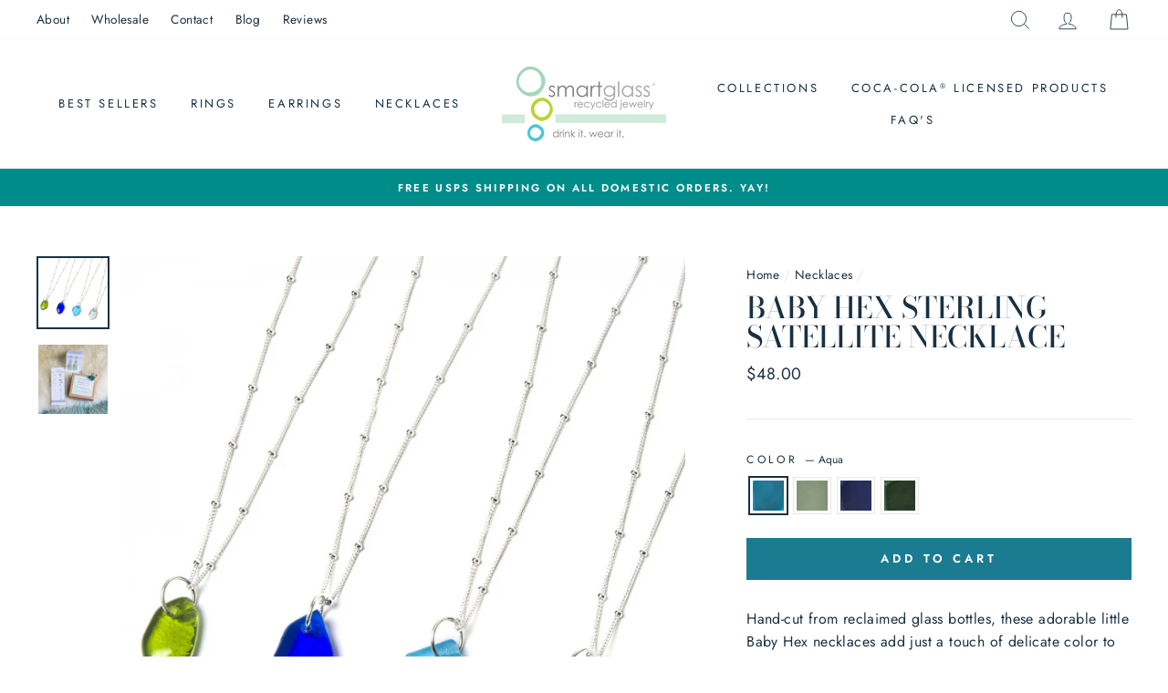

--- FILE ---
content_type: text/html; charset=utf-8
request_url: https://smartglassjewelry.com/collections/necklaces/products/baby-hex-sterling-satellite-necklace?variant=31439285649
body_size: 75185
content:
<!doctype html>
<html class="no-js" lang="en">
<head>
    <script type="application/vnd.locksmith+json" data-locksmith>{"version":"v173","locked":false,"initialized":true,"scope":"product","access_granted":true,"access_denied":false,"requires_customer":false,"manual_lock":false,"remote_lock":false,"has_timeout":false,"remote_rendered":null,"hide_resource":false,"hide_links_to_resource":false,"transparent":true,"locks":{"all":[],"opened":[]},"keys":[],"keys_signature":"f7903df015485bc00e4c5ac43a7ae8caf1f0ad4c9dcb0a015c6f91bca62e8743","state":{"template":"product","theme":122802733122,"product":"baby-hex-sterling-satellite-necklace","collection":"necklaces","page":null,"blog":null,"article":null,"app":null},"now":1769367248,"path":"\/collections\/necklaces\/products\/baby-hex-sterling-satellite-necklace","locale_root_url":"\/","canonical_url":"https:\/\/smartglassjewelry.com\/products\/baby-hex-sterling-satellite-necklace","customer_id":null,"customer_id_signature":"f7903df015485bc00e4c5ac43a7ae8caf1f0ad4c9dcb0a015c6f91bca62e8743","cart":null}</script><script data-locksmith>!function(){var require=undefined,reqwest=function(){function succeed(e){var t=protocolRe.exec(e.url);return t=t&&t[1]||context.location.protocol,httpsRe.test(t)?twoHundo.test(e.request.status):!!e.request.response}function handleReadyState(e,t,n){return function(){return e._aborted?n(e.request):e._timedOut?n(e.request,"Request is aborted: timeout"):void(e.request&&4==e.request[readyState]&&(e.request.onreadystatechange=noop,succeed(e)?t(e.request):n(e.request)))}}function setHeaders(e,t){var n,s=t.headers||{};s.Accept=s.Accept||defaultHeaders.accept[t.type]||defaultHeaders.accept["*"];var r="undefined"!=typeof FormData&&t.data instanceof FormData;for(n in!t.crossOrigin&&!s[requestedWith]&&(s[requestedWith]=defaultHeaders.requestedWith),!s[contentType]&&!r&&(s[contentType]=t.contentType||defaultHeaders.contentType),s)s.hasOwnProperty(n)&&"setRequestHeader"in e&&e.setRequestHeader(n,s[n])}function setCredentials(e,t){"undefined"!=typeof t.withCredentials&&"undefined"!=typeof e.withCredentials&&(e.withCredentials=!!t.withCredentials)}function generalCallback(e){lastValue=e}function urlappend(e,t){return e+(/[?]/.test(e)?"&":"?")+t}function handleJsonp(e,t,n,s){var r=uniqid++,o=e.jsonpCallback||"callback",a=e.jsonpCallbackName||reqwest.getcallbackPrefix(r),i=new RegExp("((^|[?]|&)"+o+")=([^&]+)"),l=s.match(i),c=doc.createElement("script"),u=0,p=-1!==navigator.userAgent.indexOf("MSIE 10.0");return l?"?"===l[3]?s=s.replace(i,"$1="+a):a=l[3]:s=urlappend(s,o+"="+a),context[a]=generalCallback,c.type="text/javascript",c.src=s,c.async=!0,"undefined"!=typeof c.onreadystatechange&&!p&&(c.htmlFor=c.id="_reqwest_"+r),c.onload=c.onreadystatechange=function(){if(c[readyState]&&"complete"!==c[readyState]&&"loaded"!==c[readyState]||u)return!1;c.onload=c.onreadystatechange=null,c.onclick&&c.onclick(),t(lastValue),lastValue=undefined,head.removeChild(c),u=1},head.appendChild(c),{abort:function(){c.onload=c.onreadystatechange=null,n({},"Request is aborted: timeout",{}),lastValue=undefined,head.removeChild(c),u=1}}}function getRequest(e,t){var n,s=this.o,r=(s.method||"GET").toUpperCase(),o="string"==typeof s?s:s.url,a=!1!==s.processData&&s.data&&"string"!=typeof s.data?reqwest.toQueryString(s.data):s.data||null,i=!1;return("jsonp"==s.type||"GET"==r)&&a&&(o=urlappend(o,a),a=null),"jsonp"==s.type?handleJsonp(s,e,t,o):((n=s.xhr&&s.xhr(s)||xhr(s)).open(r,o,!1!==s.async),setHeaders(n,s),setCredentials(n,s),context[xDomainRequest]&&n instanceof context[xDomainRequest]?(n.onload=e,n.onerror=t,n.onprogress=function(){},i=!0):n.onreadystatechange=handleReadyState(this,e,t),s.before&&s.before(n),i?setTimeout(function(){n.send(a)},200):n.send(a),n)}function Reqwest(e,t){this.o=e,this.fn=t,init.apply(this,arguments)}function setType(e){return null===e?undefined:e.match("json")?"json":e.match("javascript")?"js":e.match("text")?"html":e.match("xml")?"xml":void 0}function init(o,fn){function complete(e){for(o.timeout&&clearTimeout(self.timeout),self.timeout=null;0<self._completeHandlers.length;)self._completeHandlers.shift()(e)}function success(resp){var type=o.type||resp&&setType(resp.getResponseHeader("Content-Type"));resp="jsonp"!==type?self.request:resp;var filteredResponse=globalSetupOptions.dataFilter(resp.responseText,type),r=filteredResponse;try{resp.responseText=r}catch(e){}if(r)switch(type){case"json":try{resp=context.JSON?context.JSON.parse(r):eval("("+r+")")}catch(err){return error(resp,"Could not parse JSON in response",err)}break;case"js":resp=eval(r);break;case"html":resp=r;break;case"xml":resp=resp.responseXML&&resp.responseXML.parseError&&resp.responseXML.parseError.errorCode&&resp.responseXML.parseError.reason?null:resp.responseXML}for(self._responseArgs.resp=resp,self._fulfilled=!0,fn(resp),self._successHandler(resp);0<self._fulfillmentHandlers.length;)resp=self._fulfillmentHandlers.shift()(resp);complete(resp)}function timedOut(){self._timedOut=!0,self.request.abort()}function error(e,t,n){for(e=self.request,self._responseArgs.resp=e,self._responseArgs.msg=t,self._responseArgs.t=n,self._erred=!0;0<self._errorHandlers.length;)self._errorHandlers.shift()(e,t,n);complete(e)}this.url="string"==typeof o?o:o.url,this.timeout=null,this._fulfilled=!1,this._successHandler=function(){},this._fulfillmentHandlers=[],this._errorHandlers=[],this._completeHandlers=[],this._erred=!1,this._responseArgs={};var self=this;fn=fn||function(){},o.timeout&&(this.timeout=setTimeout(function(){timedOut()},o.timeout)),o.success&&(this._successHandler=function(){o.success.apply(o,arguments)}),o.error&&this._errorHandlers.push(function(){o.error.apply(o,arguments)}),o.complete&&this._completeHandlers.push(function(){o.complete.apply(o,arguments)}),this.request=getRequest.call(this,success,error)}function reqwest(e,t){return new Reqwest(e,t)}function normalize(e){return e?e.replace(/\r?\n/g,"\r\n"):""}function serial(e,t){var n,s,r,o,a=e.name,i=e.tagName.toLowerCase(),l=function(e){e&&!e.disabled&&t(a,normalize(e.attributes.value&&e.attributes.value.specified?e.value:e.text))};if(!e.disabled&&a)switch(i){case"input":/reset|button|image|file/i.test(e.type)||(n=/checkbox/i.test(e.type),s=/radio/i.test(e.type),r=e.value,(!n&&!s||e.checked)&&t(a,normalize(n&&""===r?"on":r)));break;case"textarea":t(a,normalize(e.value));break;case"select":if("select-one"===e.type.toLowerCase())l(0<=e.selectedIndex?e.options[e.selectedIndex]:null);else for(o=0;e.length&&o<e.length;o++)e.options[o].selected&&l(e.options[o])}}function eachFormElement(){var e,t,o=this,n=function(e,t){var n,s,r;for(n=0;n<t.length;n++)for(r=e[byTag](t[n]),s=0;s<r.length;s++)serial(r[s],o)};for(t=0;t<arguments.length;t++)e=arguments[t],/input|select|textarea/i.test(e.tagName)&&serial(e,o),n(e,["input","select","textarea"])}function serializeQueryString(){return reqwest.toQueryString(reqwest.serializeArray.apply(null,arguments))}function serializeHash(){var n={};return eachFormElement.apply(function(e,t){e in n?(n[e]&&!isArray(n[e])&&(n[e]=[n[e]]),n[e].push(t)):n[e]=t},arguments),n}function buildParams(e,t,n,s){var r,o,a,i=/\[\]$/;if(isArray(t))for(o=0;t&&o<t.length;o++)a=t[o],n||i.test(e)?s(e,a):buildParams(e+"["+("object"==typeof a?o:"")+"]",a,n,s);else if(t&&"[object Object]"===t.toString())for(r in t)buildParams(e+"["+r+"]",t[r],n,s);else s(e,t)}var context=this,XHR2;if("window"in context)var doc=document,byTag="getElementsByTagName",head=doc[byTag]("head")[0];else try{XHR2=require("xhr2")}catch(ex){throw new Error("Peer dependency `xhr2` required! Please npm install xhr2")}var httpsRe=/^http/,protocolRe=/(^\w+):\/\//,twoHundo=/^(20\d|1223)$/,readyState="readyState",contentType="Content-Type",requestedWith="X-Requested-With",uniqid=0,callbackPrefix="reqwest_"+ +new Date,lastValue,xmlHttpRequest="XMLHttpRequest",xDomainRequest="XDomainRequest",noop=function(){},isArray="function"==typeof Array.isArray?Array.isArray:function(e){return e instanceof Array},defaultHeaders={contentType:"application/x-www-form-urlencoded",requestedWith:xmlHttpRequest,accept:{"*":"text/javascript, text/html, application/xml, text/xml, */*",xml:"application/xml, text/xml",html:"text/html",text:"text/plain",json:"application/json, text/javascript",js:"application/javascript, text/javascript"}},xhr=function(e){if(!0!==e.crossOrigin)return context[xmlHttpRequest]?new XMLHttpRequest:XHR2?new XHR2:new ActiveXObject("Microsoft.XMLHTTP");var t=context[xmlHttpRequest]?new XMLHttpRequest:null;if(t&&"withCredentials"in t)return t;if(context[xDomainRequest])return new XDomainRequest;throw new Error("Browser does not support cross-origin requests")},globalSetupOptions={dataFilter:function(e){return e}};return Reqwest.prototype={abort:function(){this._aborted=!0,this.request.abort()},retry:function(){init.call(this,this.o,this.fn)},then:function(e,t){return e=e||function(){},t=t||function(){},this._fulfilled?this._responseArgs.resp=e(this._responseArgs.resp):this._erred?t(this._responseArgs.resp,this._responseArgs.msg,this._responseArgs.t):(this._fulfillmentHandlers.push(e),this._errorHandlers.push(t)),this},always:function(e){return this._fulfilled||this._erred?e(this._responseArgs.resp):this._completeHandlers.push(e),this},fail:function(e){return this._erred?e(this._responseArgs.resp,this._responseArgs.msg,this._responseArgs.t):this._errorHandlers.push(e),this},"catch":function(e){return this.fail(e)}},reqwest.serializeArray=function(){var n=[];return eachFormElement.apply(function(e,t){n.push({name:e,value:t})},arguments),n},reqwest.serialize=function(){if(0===arguments.length)return"";var e,t=Array.prototype.slice.call(arguments,0);return(e=t.pop())&&e.nodeType&&t.push(e)&&(e=null),e&&(e=e.type),("map"==e?serializeHash:"array"==e?reqwest.serializeArray:serializeQueryString).apply(null,t)},reqwest.toQueryString=function(e,t){var n,s,r=t||!1,o=[],a=encodeURIComponent,i=function(e,t){t="function"==typeof t?t():null==t?"":t,o[o.length]=a(e)+"="+a(t)};if(isArray(e))for(s=0;e&&s<e.length;s++)i(e[s].name,e[s].value);else for(n in e)e.hasOwnProperty(n)&&buildParams(n,e[n],r,i);return o.join("&").replace(/%20/g,"+")},reqwest.getcallbackPrefix=function(){return callbackPrefix},reqwest.compat=function(e,t){return e&&(e.type&&(e.method=e.type)&&delete e.type,e.dataType&&(e.type=e.dataType),e.jsonpCallback&&(e.jsonpCallbackName=e.jsonpCallback)&&delete e.jsonpCallback,e.jsonp&&(e.jsonpCallback=e.jsonp)),new Reqwest(e,t)},reqwest.ajaxSetup=function(e){for(var t in e=e||{})globalSetupOptions[t]=e[t]},reqwest}();
/*!
  * Reqwest! A general purpose XHR connection manager
  * license MIT (c) Dustin Diaz 2015
  * https://github.com/ded/reqwest
  */!function(){var a=window.Locksmith={},e=document.querySelector('script[type="application/vnd.locksmith+json"]'),n=e&&e.innerHTML;if(a.state={},a.util={},a.loading=!1,n)try{a.state=JSON.parse(n)}catch(u){}if(document.addEventListener&&document.querySelector){var s,r,o,t=[76,79,67,75,83,77,73,84,72,49,49],i=function(){r=t.slice(0)},l="style",c=function(e){e&&27!==e.keyCode&&"click"!==e.type||(document.removeEventListener("keydown",c),document.removeEventListener("click",c),s&&document.body.removeChild(s),s=null)};i(),document.addEventListener("keyup",function(e){if(e.keyCode===r[0]){if(clearTimeout(o),r.shift(),0<r.length)return void(o=setTimeout(i,1e3));i(),c(),(s=document.createElement("div"))[l].width="50%",s[l].maxWidth="1000px",s[l].height="85%",s[l].border="1px rgba(0, 0, 0, 0.2) solid",s[l].background="rgba(255, 255, 255, 0.99)",s[l].borderRadius="4px",s[l].position="fixed",s[l].top="50%",s[l].left="50%",s[l].transform="translateY(-50%) translateX(-50%)",s[l].boxShadow="0 2px 5px rgba(0, 0, 0, 0.3), 0 0 100vh 100vw rgba(0, 0, 0, 0.5)",s[l].zIndex="2147483645";var t=document.createElement("textarea");t.value=JSON.stringify(JSON.parse(n),null,2),t[l].border="none",t[l].display="block",t[l].boxSizing="border-box",t[l].width="100%",t[l].height="100%",t[l].background="transparent",t[l].padding="22px",t[l].fontFamily="monospace",t[l].fontSize="14px",t[l].color="#333",t[l].resize="none",t[l].outline="none",t.readOnly=!0,s.appendChild(t),document.body.appendChild(s),t.addEventListener("click",function(e){e.stopImmediatePropagation()}),t.select(),document.addEventListener("keydown",c),document.addEventListener("click",c)}})}a.isEmbedded=-1!==window.location.search.indexOf("_ab=0&_fd=0&_sc=1"),a.path=a.state.path||window.location.pathname,a.basePath=a.state.locale_root_url.concat("/apps/locksmith").replace(/^\/\//,"/"),a.reloading=!1,a.util.console=window.console||{log:function(){},error:function(){}},a.util.makeUrl=function(e,t){var n,s=a.basePath+e,r=[],o=a.cache();for(n in o)r.push(n+"="+encodeURIComponent(o[n]));for(n in t)r.push(n+"="+encodeURIComponent(t[n]));return a.state.customer_id&&(r.push("customer_id="+encodeURIComponent(a.state.customer_id)),r.push("customer_id_signature="+encodeURIComponent(a.state.customer_id_signature))),s+=(-1===s.indexOf("?")?"?":"&")+r.join("&")},a._initializeCallbacks=[],a.on=function(e,t){if("initialize"!==e)throw'Locksmith.on() currently only supports the "initialize" event';a._initializeCallbacks.push(t)},a.initializeSession=function(e){if(!a.isEmbedded){var t=!1,n=!0,s=!0;(e=e||{}).silent&&(s=n=!(t=!0)),a.ping({silent:t,spinner:n,reload:s,callback:function(){a._initializeCallbacks.forEach(function(e){e()})}})}},a.cache=function(e){var t={};try{var n=function r(e){return(document.cookie.match("(^|; )"+e+"=([^;]*)")||0)[2]};t=JSON.parse(decodeURIComponent(n("locksmith-params")||"{}"))}catch(u){}if(e){for(var s in e)t[s]=e[s];document.cookie="locksmith-params=; expires=Thu, 01 Jan 1970 00:00:00 GMT; path=/",document.cookie="locksmith-params="+encodeURIComponent(JSON.stringify(t))+"; path=/"}return t},a.cache.cart=a.state.cart,a.cache.cartLastSaved=null,a.params=a.cache(),a.util.reload=function(){a.reloading=!0;try{window.location.href=window.location.href.replace(/#.*/,"")}catch(u){a.util.console.error("Preferred reload method failed",u),window.location.reload()}},a.cache.saveCart=function(e){if(!a.cache.cart||a.cache.cart===a.cache.cartLastSaved)return e?e():null;var t=a.cache.cartLastSaved;a.cache.cartLastSaved=a.cache.cart,reqwest({url:"/cart/update.json",method:"post",type:"json",data:{attributes:{locksmith:a.cache.cart}},complete:e,error:function(e){if(a.cache.cartLastSaved=t,!a.reloading)throw e}})},a.util.spinnerHTML='<style>body{background:#FFF}@keyframes spin{from{transform:rotate(0deg)}to{transform:rotate(360deg)}}#loading{display:flex;width:100%;height:50vh;color:#777;align-items:center;justify-content:center}#loading .spinner{display:block;animation:spin 600ms linear infinite;position:relative;width:50px;height:50px}#loading .spinner-ring{stroke:currentColor;stroke-dasharray:100%;stroke-width:2px;stroke-linecap:round;fill:none}</style><div id="loading"><div class="spinner"><svg width="100%" height="100%"><svg preserveAspectRatio="xMinYMin"><circle class="spinner-ring" cx="50%" cy="50%" r="45%"></circle></svg></svg></div></div>',a.util.clobberBody=function(e){document.body.innerHTML=e},a.util.clobberDocument=function(e){e.responseText&&(e=e.responseText),document.documentElement&&document.removeChild(document.documentElement);var t=document.open("text/html","replace");t.writeln(e),t.close(),setTimeout(function(){var e=t.querySelector("[autofocus]");e&&e.focus()},100)},a.util.serializeForm=function(e){if(e&&"FORM"===e.nodeName){var t,n,s={};for(t=e.elements.length-1;0<=t;t-=1)if(""!==e.elements[t].name)switch(e.elements[t].nodeName){case"INPUT":switch(e.elements[t].type){default:case"text":case"hidden":case"password":case"button":case"reset":case"submit":s[e.elements[t].name]=e.elements[t].value;break;case"checkbox":case"radio":e.elements[t].checked&&(s[e.elements[t].name]=e.elements[t].value);break;case"file":}break;case"TEXTAREA":s[e.elements[t].name]=e.elements[t].value;break;case"SELECT":switch(e.elements[t].type){case"select-one":s[e.elements[t].name]=e.elements[t].value;break;case"select-multiple":for(n=e.elements[t].options.length-1;0<=n;n-=1)e.elements[t].options[n].selected&&(s[e.elements[t].name]=e.elements[t].options[n].value)}break;case"BUTTON":switch(e.elements[t].type){case"reset":case"submit":case"button":s[e.elements[t].name]=e.elements[t].value}}return s}},a.util.on=function(e,o,a,t){t=t||document;var i="locksmith-"+e+o,n=function(e){var t=e.target,n=e.target.parentElement,s=t.className.baseVal||t.className||"",r=n.className.baseVal||n.className||"";("string"==typeof s&&-1!==s.split(/\s+/).indexOf(o)||"string"==typeof r&&-1!==r.split(/\s+/).indexOf(o))&&!e[i]&&(e[i]=!0,a(e))};t.attachEvent?t.attachEvent(e,n):t.addEventListener(e,n,!1)},a.util.enableActions=function(e){a.util.on("click","locksmith-action",function(e){e.preventDefault();var t=e.target;t.dataset.confirmWith&&!confirm(t.dataset.confirmWith)||(t.disabled=!0,t.innerText=t.dataset.disableWith,a.post("/action",t.dataset.locksmithParams,{spinner:!1,type:"text",success:function(e){(e=JSON.parse(e.responseText)).message&&alert(e.message),a.util.reload()}}))},e)},a.util.inject=function(e,t){var n=["data","locksmith","append"];if(-1!==t.indexOf(n.join("-"))){var s=document.createElement("div");s.innerHTML=t,e.appendChild(s)}else e.innerHTML=t;var r,o,a=e.querySelectorAll("script");for(o=0;o<a.length;++o){r=a[o];var i=document.createElement("script");if(r.type&&(i.type=r.type),r.src)i.src=r.src;else{var l=document.createTextNode(r.innerHTML);i.appendChild(l)}e.appendChild(i)}var c=e.querySelector("[autofocus]");c&&c.focus()},a.post=function(e,t,n){!1!==(n=n||{}).spinner&&a.util.clobberBody(a.util.spinnerHTML);var s={};n.container===document?(s.layout=1,n.success=function(e){document.getElementById(n.container);a.util.clobberDocument(e)}):n.container&&(s.layout=0,n.success=function(e){var t=document.getElementById(n.container);a.util.inject(t,e),t.id===t.firstChild.id&&t.parentElement.replaceChild(t.firstChild,t)}),n.form_type&&(t.form_type=n.form_type),a.loading=!0;var r=a.util.makeUrl(e,s);reqwest({url:r,method:"post",type:n.type||"html",data:t,complete:function(){a.loading=!1},error:function(e){if(!a.reloading)if("dashboard.weglot.com"!==window.location.host){if(!n.silent)throw alert("Something went wrong! Please refresh and try again."),e;console.error(e)}else console.error(e)},success:n.success||a.util.clobberDocument})},a.postResource=function(e,t){e.path=a.path,e.search=window.location.search,e.state=a.state,e.passcode&&(e.passcode=e.passcode.trim()),e.email&&(e.email=e.email.trim()),e.state.cart=a.cache.cart,e.locksmith_json=a.jsonTag,e.locksmith_json_signature=a.jsonTagSignature,a.post("/resource",e,t)},a.ping=function(e){if(!a.isEmbedded){e=e||{};a.post("/ping",{path:a.path,search:window.location.search,state:a.state},{spinner:!!e.spinner,silent:"undefined"==typeof e.silent||e.silent,type:"text",success:function(e){(e=JSON.parse(e.responseText)).messages&&0<e.messages.length&&a.showMessages(e.messages)}})}},a.timeoutMonitor=function(){var e=a.cache.cart;a.ping({callback:function(){e!==a.cache.cart||setTimeout(function(){a.timeoutMonitor()},6e4)}})},a.showMessages=function(e){var t=document.createElement("div");t.style.position="fixed",t.style.left=0,t.style.right=0,t.style.bottom="-50px",t.style.opacity=0,t.style.background="#191919",t.style.color="#ddd",t.style.transition="bottom 0.2s, opacity 0.2s",t.style.zIndex=999999,t.innerHTML="        <style>          .locksmith-ab .locksmith-b { display: none; }          .locksmith-ab.toggled .locksmith-b { display: flex; }          .locksmith-ab.toggled .locksmith-a { display: none; }          .locksmith-flex { display: flex; flex-wrap: wrap; justify-content: space-between; align-items: center; padding: 10px 20px; }          .locksmith-message + .locksmith-message { border-top: 1px #555 solid; }          .locksmith-message a { color: inherit; font-weight: bold; }          .locksmith-message a:hover { color: inherit; opacity: 0.8; }          a.locksmith-ab-toggle { font-weight: inherit; text-decoration: underline; }          .locksmith-text { flex-grow: 1; }          .locksmith-cta { flex-grow: 0; text-align: right; }          .locksmith-cta button { transform: scale(0.8); transform-origin: left; }          .locksmith-cta > * { display: block; }          .locksmith-cta > * + * { margin-top: 10px; }          .locksmith-message a.locksmith-close { flex-grow: 0; text-decoration: none; margin-left: 15px; font-size: 30px; font-family: monospace; display: block; padding: 2px 10px; }                    @media screen and (max-width: 600px) {            .locksmith-wide-only { display: none !important; }            .locksmith-flex { padding: 0 15px; }            .locksmith-flex > * { margin-top: 5px; margin-bottom: 5px; }            .locksmith-cta { text-align: left; }          }                    @media screen and (min-width: 601px) {            .locksmith-narrow-only { display: none !important; }          }        </style>      "+e.map(function(e){return'<div class="locksmith-message">'+e+"</div>"}).join(""),document.body.appendChild(t),document.body.style.position="relative",document.body.parentElement.style.paddingBottom=t.offsetHeight+"px",setTimeout(function(){t.style.bottom=0,t.style.opacity=1},50),a.util.on("click","locksmith-ab-toggle",function(e){e.preventDefault();for(var t=e.target.parentElement;-1===t.className.split(" ").indexOf("locksmith-ab");)t=t.parentElement;-1!==t.className.split(" ").indexOf("toggled")?t.className=t.className.replace("toggled",""):t.className=t.className+" toggled"}),a.util.enableActions(t)}}()}();</script>
      <script data-locksmith>Locksmith.cache.cart=null</script>


  <script data-locksmith>Locksmith.jsonTag="\u003cscript type=\"application\/vnd.locksmith+json\" data-locksmith\u003e{\"version\":\"v173\",\"locked\":false,\"initialized\":true,\"scope\":\"product\",\"access_granted\":true,\"access_denied\":false,\"requires_customer\":false,\"manual_lock\":false,\"remote_lock\":false,\"has_timeout\":false,\"remote_rendered\":null,\"hide_resource\":false,\"hide_links_to_resource\":false,\"transparent\":true,\"locks\":{\"all\":[],\"opened\":[]},\"keys\":[],\"keys_signature\":\"f7903df015485bc00e4c5ac43a7ae8caf1f0ad4c9dcb0a015c6f91bca62e8743\",\"state\":{\"template\":\"product\",\"theme\":122802733122,\"product\":\"baby-hex-sterling-satellite-necklace\",\"collection\":\"necklaces\",\"page\":null,\"blog\":null,\"article\":null,\"app\":null},\"now\":1769367248,\"path\":\"\\\/collections\\\/necklaces\\\/products\\\/baby-hex-sterling-satellite-necklace\",\"locale_root_url\":\"\\\/\",\"canonical_url\":\"https:\\\/\\\/smartglassjewelry.com\\\/products\\\/baby-hex-sterling-satellite-necklace\",\"customer_id\":null,\"customer_id_signature\":\"f7903df015485bc00e4c5ac43a7ae8caf1f0ad4c9dcb0a015c6f91bca62e8743\",\"cart\":null}\u003c\/script\u003e";Locksmith.jsonTagSignature="f6c963ee4c0a7bf6c6b40c3410e11e2bac8fd82bd891e22befb52d8004e6294c"</script>
    <meta name="google-site-verification" content="9TKOLEhOAsIRe-_TWiTwcEA1zqazEzUI2yiknW7bby0" />
  <meta charset="utf-8">
  <meta http-equiv="X-UA-Compatible" content="IE=edge,chrome=1">
  <meta name="viewport" content="width=device-width,initial-scale=1">
  <meta name="theme-color" content="#1a7b91">
  <link rel="canonical" href="https://smartglassjewelry.com/products/baby-hex-sterling-satellite-necklace"><link rel="shortcut icon" href="//smartglassjewelry.com/cdn/shop/files/Shopify_Favicon-01_32x32.png?v=1614338241" type="image/png" /><title>Baby Hex Sterling Satellite Necklace
&ndash; Smart Glass Jewelry
</title>
<meta name="description" content="Hand-cut from reclaimed glass bottles, these adorable little Baby Hex necklaces add just a touch of delicate color to your day. Hex&#39;s are approximately .75 inches by .5 inches but will vary a little from piece to piece. Finished with 18 inch sterling silver satellite chain. You won&#39;t believe how beautiful recycled glas">
<meta property="og:site_name" content="Smart Glass Jewelry">
  <meta property="og:url" content="https://smartglassjewelry.com/products/baby-hex-sterling-satellite-necklace"><meta property="og:title" content="Baby Hex Sterling Satellite Necklace">
<meta property="og:type" content="product">
<meta property="og:description" content="Hand-cut from reclaimed glass bottles, these adorable little Baby Hex necklaces add just a touch of delicate color to your day. Hex&#39;s are approximately .75 inches by .5 inches but will vary a little from piece to piece. Finished with 18 inch sterling silver satellite chain. You won&#39;t believe how beautiful recycled glas">
<meta property="og:image" content="http://smartglassjewelry.com/cdn/shop/products/441__mc28959_1200x1200.jpg?v=1490161322"><meta property="og:image" content="http://smartglassjewelry.com/cdn/shop/products/HX2A3657_726349d1-f126-496c-9d56-898b52bab7d0_1200x1200.jpg?v=1603067440">
  <meta property="og:image:secure_url" content="https://smartglassjewelry.com/cdn/shop/products/441__mc28959_1200x1200.jpg?v=1490161322"><meta property="og:image:secure_url" content="https://smartglassjewelry.com/cdn/shop/products/HX2A3657_726349d1-f126-496c-9d56-898b52bab7d0_1200x1200.jpg?v=1603067440">
  <meta name="twitter:site" content="@">
  <meta name="twitter:card" content="summary_large_image"><meta name="twitter:title" content="Baby Hex Sterling Satellite Necklace">
<meta name="twitter:description" content="Hand-cut from reclaimed glass bottles, these adorable little Baby Hex necklaces add just a touch of delicate color to your day. Hex&#39;s are approximately .75 inches by .5 inches but will vary a little from piece to piece. Finished with 18 inch sterling silver satellite chain. You won&#39;t believe how beautiful recycled glas">
<style data-shopify>
  @font-face {
  font-family: "Bodoni Moda";
  font-weight: 500;
  font-style: normal;
  src: url("//smartglassjewelry.com/cdn/fonts/bodoni_moda/bodonimoda_n5.36d0da1db617c453fb46e8089790ab6dc72c2356.woff2") format("woff2"),
       url("//smartglassjewelry.com/cdn/fonts/bodoni_moda/bodonimoda_n5.40f612bab009769f87511096f185d9228ad3baa3.woff") format("woff");
}

  @font-face {
  font-family: Jost;
  font-weight: 400;
  font-style: normal;
  src: url("//smartglassjewelry.com/cdn/fonts/jost/jost_n4.d47a1b6347ce4a4c9f437608011273009d91f2b7.woff2") format("woff2"),
       url("//smartglassjewelry.com/cdn/fonts/jost/jost_n4.791c46290e672b3f85c3d1c651ef2efa3819eadd.woff") format("woff");
}


  @font-face {
  font-family: Jost;
  font-weight: 600;
  font-style: normal;
  src: url("//smartglassjewelry.com/cdn/fonts/jost/jost_n6.ec1178db7a7515114a2d84e3dd680832b7af8b99.woff2") format("woff2"),
       url("//smartglassjewelry.com/cdn/fonts/jost/jost_n6.b1178bb6bdd3979fef38e103a3816f6980aeaff9.woff") format("woff");
}

  @font-face {
  font-family: Jost;
  font-weight: 400;
  font-style: italic;
  src: url("//smartglassjewelry.com/cdn/fonts/jost/jost_i4.b690098389649750ada222b9763d55796c5283a5.woff2") format("woff2"),
       url("//smartglassjewelry.com/cdn/fonts/jost/jost_i4.fd766415a47e50b9e391ae7ec04e2ae25e7e28b0.woff") format("woff");
}

  @font-face {
  font-family: Jost;
  font-weight: 600;
  font-style: italic;
  src: url("//smartglassjewelry.com/cdn/fonts/jost/jost_i6.9af7e5f39e3a108c08f24047a4276332d9d7b85e.woff2") format("woff2"),
       url("//smartglassjewelry.com/cdn/fonts/jost/jost_i6.2bf310262638f998ed206777ce0b9a3b98b6fe92.woff") format("woff");
}

</style>
<link href="//smartglassjewelry.com/cdn/shop/t/26/assets/theme.css?v=154571344845909703861699259632" rel="stylesheet" type="text/css" media="all" />
  <link href="//smartglassjewelry.com/cdn/shop/t/26/assets/custom.scss.css?v=40105984480809135961699259632" rel="stylesheet" type="text/css" media="all" />
<style data-shopify>
  :root {
    --typeHeaderPrimary: "Bodoni Moda";
    --typeHeaderFallback: serif;
    --typeHeaderSize: 38px;
    --typeHeaderWeight: 500;
    --typeHeaderLineHeight: 1;
    --typeHeaderSpacing: 0.0em;

    --typeBasePrimary:Jost;
    --typeBaseFallback:sans-serif;
    --typeBaseSize: 16px;
    --typeBaseWeight: 400;
    --typeBaseSpacing: 0.025em;
    --typeBaseLineHeight: 1.6;

    --typeCollectionTitle: 18px;

    --iconWeight: 2px;
    --iconLinecaps: miter;

    
      --buttonRadius: 0px;
    

    --colorGridOverlayOpacity: 0.1;
  }
}
</style>
<link href="//smartglassjewelry.com/cdn/shop/t/26/assets/font-awesome.min.css?v=176716450940266231481699259632" rel="stylesheet" type="text/css" media="all" />
  <link rel="stylesheet" href="https://cdnjs.cloudflare.com/ajax/libs/font-awesome/5.13.0/css/all.min.css" integrity="sha256-h20CPZ0QyXlBuAw7A+KluUYx/3pK+c7lYEpqLTlxjYQ=" crossorigin="anonymous" />
  <script>
    document.documentElement.className = document.documentElement.className.replace('no-js', 'js');

    window.theme = window.theme || {};
    theme.routes = {
      cart: "/cart",
      cartAdd: "/cart/add",
      cartChange: "/cart/change"
    };
    theme.strings = {
      soldOut: "Sold Out",
      unavailable: "Unavailable",
      stockLabel: "Only [count] items in stock!",
      willNotShipUntil: "Will not ship until [date]",
      willBeInStockAfter: "Will be in stock after [date]",
      waitingForStock: "Inventory on the way",
      savePrice: "Save [saved_amount]",
      cartEmpty: "Your cart is currently empty.",
      cartTermsConfirmation: "You must agree with the terms and conditions of sales to check out"
    };
    theme.settings = {
      dynamicVariantsEnable: true,
      dynamicVariantType: "button",
      cartType: "page",
      moneyFormat: "${{amount}}",
      saveType: "dollar",
      recentlyViewedEnabled: false,
      predictiveSearch: true,
      predictiveSearchType: "product,article,page",
      inventoryThreshold: 10,
      quickView: true,
      themeName: 'Impulse',
      themeVersion: "3.2.0"
    };
  </script>

  <script>window.performance && window.performance.mark && window.performance.mark('shopify.content_for_header.start');</script><meta name="google-site-verification" content="9TKOLEhOAsIRe-_TWiTwcEA1zqazEzUI2yiknW7bby0">
<meta id="shopify-digital-wallet" name="shopify-digital-wallet" content="/18626657/digital_wallets/dialog">
<meta name="shopify-checkout-api-token" content="4d33c6df9b0af64eb0aca7e88ad8b4df">
<meta id="in-context-paypal-metadata" data-shop-id="18626657" data-venmo-supported="false" data-environment="production" data-locale="en_US" data-paypal-v4="true" data-currency="USD">
<link rel="alternate" type="application/json+oembed" href="https://smartglassjewelry.com/products/baby-hex-sterling-satellite-necklace.oembed">
<script async="async" src="/checkouts/internal/preloads.js?locale=en-US"></script>
<link rel="preconnect" href="https://shop.app" crossorigin="anonymous">
<script async="async" src="https://shop.app/checkouts/internal/preloads.js?locale=en-US&shop_id=18626657" crossorigin="anonymous"></script>
<script id="apple-pay-shop-capabilities" type="application/json">{"shopId":18626657,"countryCode":"US","currencyCode":"USD","merchantCapabilities":["supports3DS"],"merchantId":"gid:\/\/shopify\/Shop\/18626657","merchantName":"Smart Glass Jewelry","requiredBillingContactFields":["postalAddress","email","phone"],"requiredShippingContactFields":["postalAddress","email","phone"],"shippingType":"shipping","supportedNetworks":["visa","masterCard","amex","discover","elo","jcb"],"total":{"type":"pending","label":"Smart Glass Jewelry","amount":"1.00"},"shopifyPaymentsEnabled":true,"supportsSubscriptions":true}</script>
<script id="shopify-features" type="application/json">{"accessToken":"4d33c6df9b0af64eb0aca7e88ad8b4df","betas":["rich-media-storefront-analytics"],"domain":"smartglassjewelry.com","predictiveSearch":true,"shopId":18626657,"locale":"en"}</script>
<script>var Shopify = Shopify || {};
Shopify.shop = "smartglass-jewelry.myshopify.com";
Shopify.locale = "en";
Shopify.currency = {"active":"USD","rate":"1.0"};
Shopify.country = "US";
Shopify.theme = {"name":"20230828_Navidium_Insurance","id":122802733122,"schema_name":"Impulse","schema_version":"3.2.0","theme_store_id":857,"role":"main"};
Shopify.theme.handle = "null";
Shopify.theme.style = {"id":null,"handle":null};
Shopify.cdnHost = "smartglassjewelry.com/cdn";
Shopify.routes = Shopify.routes || {};
Shopify.routes.root = "/";</script>
<script type="module">!function(o){(o.Shopify=o.Shopify||{}).modules=!0}(window);</script>
<script>!function(o){function n(){var o=[];function n(){o.push(Array.prototype.slice.apply(arguments))}return n.q=o,n}var t=o.Shopify=o.Shopify||{};t.loadFeatures=n(),t.autoloadFeatures=n()}(window);</script>
<script>
  window.ShopifyPay = window.ShopifyPay || {};
  window.ShopifyPay.apiHost = "shop.app\/pay";
  window.ShopifyPay.redirectState = null;
</script>
<script id="shop-js-analytics" type="application/json">{"pageType":"product"}</script>
<script defer="defer" async type="module" src="//smartglassjewelry.com/cdn/shopifycloud/shop-js/modules/v2/client.init-shop-cart-sync_BT-GjEfc.en.esm.js"></script>
<script defer="defer" async type="module" src="//smartglassjewelry.com/cdn/shopifycloud/shop-js/modules/v2/chunk.common_D58fp_Oc.esm.js"></script>
<script defer="defer" async type="module" src="//smartglassjewelry.com/cdn/shopifycloud/shop-js/modules/v2/chunk.modal_xMitdFEc.esm.js"></script>
<script type="module">
  await import("//smartglassjewelry.com/cdn/shopifycloud/shop-js/modules/v2/client.init-shop-cart-sync_BT-GjEfc.en.esm.js");
await import("//smartglassjewelry.com/cdn/shopifycloud/shop-js/modules/v2/chunk.common_D58fp_Oc.esm.js");
await import("//smartglassjewelry.com/cdn/shopifycloud/shop-js/modules/v2/chunk.modal_xMitdFEc.esm.js");

  window.Shopify.SignInWithShop?.initShopCartSync?.({"fedCMEnabled":true,"windoidEnabled":true});

</script>
<script>
  window.Shopify = window.Shopify || {};
  if (!window.Shopify.featureAssets) window.Shopify.featureAssets = {};
  window.Shopify.featureAssets['shop-js'] = {"shop-cart-sync":["modules/v2/client.shop-cart-sync_DZOKe7Ll.en.esm.js","modules/v2/chunk.common_D58fp_Oc.esm.js","modules/v2/chunk.modal_xMitdFEc.esm.js"],"init-fed-cm":["modules/v2/client.init-fed-cm_B6oLuCjv.en.esm.js","modules/v2/chunk.common_D58fp_Oc.esm.js","modules/v2/chunk.modal_xMitdFEc.esm.js"],"shop-cash-offers":["modules/v2/client.shop-cash-offers_D2sdYoxE.en.esm.js","modules/v2/chunk.common_D58fp_Oc.esm.js","modules/v2/chunk.modal_xMitdFEc.esm.js"],"shop-login-button":["modules/v2/client.shop-login-button_QeVjl5Y3.en.esm.js","modules/v2/chunk.common_D58fp_Oc.esm.js","modules/v2/chunk.modal_xMitdFEc.esm.js"],"pay-button":["modules/v2/client.pay-button_DXTOsIq6.en.esm.js","modules/v2/chunk.common_D58fp_Oc.esm.js","modules/v2/chunk.modal_xMitdFEc.esm.js"],"shop-button":["modules/v2/client.shop-button_DQZHx9pm.en.esm.js","modules/v2/chunk.common_D58fp_Oc.esm.js","modules/v2/chunk.modal_xMitdFEc.esm.js"],"avatar":["modules/v2/client.avatar_BTnouDA3.en.esm.js"],"init-windoid":["modules/v2/client.init-windoid_CR1B-cfM.en.esm.js","modules/v2/chunk.common_D58fp_Oc.esm.js","modules/v2/chunk.modal_xMitdFEc.esm.js"],"init-shop-for-new-customer-accounts":["modules/v2/client.init-shop-for-new-customer-accounts_C_vY_xzh.en.esm.js","modules/v2/client.shop-login-button_QeVjl5Y3.en.esm.js","modules/v2/chunk.common_D58fp_Oc.esm.js","modules/v2/chunk.modal_xMitdFEc.esm.js"],"init-shop-email-lookup-coordinator":["modules/v2/client.init-shop-email-lookup-coordinator_BI7n9ZSv.en.esm.js","modules/v2/chunk.common_D58fp_Oc.esm.js","modules/v2/chunk.modal_xMitdFEc.esm.js"],"init-shop-cart-sync":["modules/v2/client.init-shop-cart-sync_BT-GjEfc.en.esm.js","modules/v2/chunk.common_D58fp_Oc.esm.js","modules/v2/chunk.modal_xMitdFEc.esm.js"],"shop-toast-manager":["modules/v2/client.shop-toast-manager_DiYdP3xc.en.esm.js","modules/v2/chunk.common_D58fp_Oc.esm.js","modules/v2/chunk.modal_xMitdFEc.esm.js"],"init-customer-accounts":["modules/v2/client.init-customer-accounts_D9ZNqS-Q.en.esm.js","modules/v2/client.shop-login-button_QeVjl5Y3.en.esm.js","modules/v2/chunk.common_D58fp_Oc.esm.js","modules/v2/chunk.modal_xMitdFEc.esm.js"],"init-customer-accounts-sign-up":["modules/v2/client.init-customer-accounts-sign-up_iGw4briv.en.esm.js","modules/v2/client.shop-login-button_QeVjl5Y3.en.esm.js","modules/v2/chunk.common_D58fp_Oc.esm.js","modules/v2/chunk.modal_xMitdFEc.esm.js"],"shop-follow-button":["modules/v2/client.shop-follow-button_CqMgW2wH.en.esm.js","modules/v2/chunk.common_D58fp_Oc.esm.js","modules/v2/chunk.modal_xMitdFEc.esm.js"],"checkout-modal":["modules/v2/client.checkout-modal_xHeaAweL.en.esm.js","modules/v2/chunk.common_D58fp_Oc.esm.js","modules/v2/chunk.modal_xMitdFEc.esm.js"],"shop-login":["modules/v2/client.shop-login_D91U-Q7h.en.esm.js","modules/v2/chunk.common_D58fp_Oc.esm.js","modules/v2/chunk.modal_xMitdFEc.esm.js"],"lead-capture":["modules/v2/client.lead-capture_BJmE1dJe.en.esm.js","modules/v2/chunk.common_D58fp_Oc.esm.js","modules/v2/chunk.modal_xMitdFEc.esm.js"],"payment-terms":["modules/v2/client.payment-terms_Ci9AEqFq.en.esm.js","modules/v2/chunk.common_D58fp_Oc.esm.js","modules/v2/chunk.modal_xMitdFEc.esm.js"]};
</script>
<script>(function() {
  var isLoaded = false;
  function asyncLoad() {
    if (isLoaded) return;
    isLoaded = true;
    var urls = ["https:\/\/upsells.boldapps.net\/v2_ui\/js\/UpsellTracker.js?shop=smartglass-jewelry.myshopify.com","https:\/\/upsells.boldapps.net\/v2_ui\/js\/upsell.js?shop=smartglass-jewelry.myshopify.com","https:\/\/chimpstatic.com\/mcjs-connected\/js\/users\/29a21ee152b9b4c97772766d2\/a1c32624ccffe10941a90f2ce.js?shop=smartglass-jewelry.myshopify.com","https:\/\/static.shareasale.com\/json\/shopify\/deduplication.js?shop=smartglass-jewelry.myshopify.com","https:\/\/static.shareasale.com\/json\/shopify\/shareasale-tracking.js?sasmid=135952\u0026ssmtid=19038\u0026shop=smartglass-jewelry.myshopify.com","https:\/\/cdn.nfcube.com\/instafeed-f20597db0361b3924f31572715c652fd.js?shop=smartglass-jewelry.myshopify.com"];
    for (var i = 0; i < urls.length; i++) {
      var s = document.createElement('script');
      s.type = 'text/javascript';
      s.async = true;
      s.src = urls[i];
      var x = document.getElementsByTagName('script')[0];
      x.parentNode.insertBefore(s, x);
    }
  };
  if(window.attachEvent) {
    window.attachEvent('onload', asyncLoad);
  } else {
    window.addEventListener('load', asyncLoad, false);
  }
})();</script>
<script id="__st">var __st={"a":18626657,"offset":-18000,"reqid":"393ce1cd-0478-47b1-8b4f-5a90b5072ab2-1769367248","pageurl":"smartglassjewelry.com\/collections\/necklaces\/products\/baby-hex-sterling-satellite-necklace?variant=31439285649","u":"6541b4ef42e7","p":"product","rtyp":"product","rid":8775719057};</script>
<script>window.ShopifyPaypalV4VisibilityTracking = true;</script>
<script id="captcha-bootstrap">!function(){'use strict';const t='contact',e='account',n='new_comment',o=[[t,t],['blogs',n],['comments',n],[t,'customer']],c=[[e,'customer_login'],[e,'guest_login'],[e,'recover_customer_password'],[e,'create_customer']],r=t=>t.map((([t,e])=>`form[action*='/${t}']:not([data-nocaptcha='true']) input[name='form_type'][value='${e}']`)).join(','),a=t=>()=>t?[...document.querySelectorAll(t)].map((t=>t.form)):[];function s(){const t=[...o],e=r(t);return a(e)}const i='password',u='form_key',d=['recaptcha-v3-token','g-recaptcha-response','h-captcha-response',i],f=()=>{try{return window.sessionStorage}catch{return}},m='__shopify_v',_=t=>t.elements[u];function p(t,e,n=!1){try{const o=window.sessionStorage,c=JSON.parse(o.getItem(e)),{data:r}=function(t){const{data:e,action:n}=t;return t[m]||n?{data:e,action:n}:{data:t,action:n}}(c);for(const[e,n]of Object.entries(r))t.elements[e]&&(t.elements[e].value=n);n&&o.removeItem(e)}catch(o){console.error('form repopulation failed',{error:o})}}const l='form_type',E='cptcha';function T(t){t.dataset[E]=!0}const w=window,h=w.document,L='Shopify',v='ce_forms',y='captcha';let A=!1;((t,e)=>{const n=(g='f06e6c50-85a8-45c8-87d0-21a2b65856fe',I='https://cdn.shopify.com/shopifycloud/storefront-forms-hcaptcha/ce_storefront_forms_captcha_hcaptcha.v1.5.2.iife.js',D={infoText:'Protected by hCaptcha',privacyText:'Privacy',termsText:'Terms'},(t,e,n)=>{const o=w[L][v],c=o.bindForm;if(c)return c(t,g,e,D).then(n);var r;o.q.push([[t,g,e,D],n]),r=I,A||(h.body.append(Object.assign(h.createElement('script'),{id:'captcha-provider',async:!0,src:r})),A=!0)});var g,I,D;w[L]=w[L]||{},w[L][v]=w[L][v]||{},w[L][v].q=[],w[L][y]=w[L][y]||{},w[L][y].protect=function(t,e){n(t,void 0,e),T(t)},Object.freeze(w[L][y]),function(t,e,n,w,h,L){const[v,y,A,g]=function(t,e,n){const i=e?o:[],u=t?c:[],d=[...i,...u],f=r(d),m=r(i),_=r(d.filter((([t,e])=>n.includes(e))));return[a(f),a(m),a(_),s()]}(w,h,L),I=t=>{const e=t.target;return e instanceof HTMLFormElement?e:e&&e.form},D=t=>v().includes(t);t.addEventListener('submit',(t=>{const e=I(t);if(!e)return;const n=D(e)&&!e.dataset.hcaptchaBound&&!e.dataset.recaptchaBound,o=_(e),c=g().includes(e)&&(!o||!o.value);(n||c)&&t.preventDefault(),c&&!n&&(function(t){try{if(!f())return;!function(t){const e=f();if(!e)return;const n=_(t);if(!n)return;const o=n.value;o&&e.removeItem(o)}(t);const e=Array.from(Array(32),(()=>Math.random().toString(36)[2])).join('');!function(t,e){_(t)||t.append(Object.assign(document.createElement('input'),{type:'hidden',name:u})),t.elements[u].value=e}(t,e),function(t,e){const n=f();if(!n)return;const o=[...t.querySelectorAll(`input[type='${i}']`)].map((({name:t})=>t)),c=[...d,...o],r={};for(const[a,s]of new FormData(t).entries())c.includes(a)||(r[a]=s);n.setItem(e,JSON.stringify({[m]:1,action:t.action,data:r}))}(t,e)}catch(e){console.error('failed to persist form',e)}}(e),e.submit())}));const S=(t,e)=>{t&&!t.dataset[E]&&(n(t,e.some((e=>e===t))),T(t))};for(const o of['focusin','change'])t.addEventListener(o,(t=>{const e=I(t);D(e)&&S(e,y())}));const B=e.get('form_key'),M=e.get(l),P=B&&M;t.addEventListener('DOMContentLoaded',(()=>{const t=y();if(P)for(const e of t)e.elements[l].value===M&&p(e,B);[...new Set([...A(),...v().filter((t=>'true'===t.dataset.shopifyCaptcha))])].forEach((e=>S(e,t)))}))}(h,new URLSearchParams(w.location.search),n,t,e,['guest_login'])})(!0,!0)}();</script>
<script integrity="sha256-4kQ18oKyAcykRKYeNunJcIwy7WH5gtpwJnB7kiuLZ1E=" data-source-attribution="shopify.loadfeatures" defer="defer" src="//smartglassjewelry.com/cdn/shopifycloud/storefront/assets/storefront/load_feature-a0a9edcb.js" crossorigin="anonymous"></script>
<script crossorigin="anonymous" defer="defer" src="//smartglassjewelry.com/cdn/shopifycloud/storefront/assets/shopify_pay/storefront-65b4c6d7.js?v=20250812"></script>
<script data-source-attribution="shopify.dynamic_checkout.dynamic.init">var Shopify=Shopify||{};Shopify.PaymentButton=Shopify.PaymentButton||{isStorefrontPortableWallets:!0,init:function(){window.Shopify.PaymentButton.init=function(){};var t=document.createElement("script");t.src="https://smartglassjewelry.com/cdn/shopifycloud/portable-wallets/latest/portable-wallets.en.js",t.type="module",document.head.appendChild(t)}};
</script>
<script data-source-attribution="shopify.dynamic_checkout.buyer_consent">
  function portableWalletsHideBuyerConsent(e){var t=document.getElementById("shopify-buyer-consent"),n=document.getElementById("shopify-subscription-policy-button");t&&n&&(t.classList.add("hidden"),t.setAttribute("aria-hidden","true"),n.removeEventListener("click",e))}function portableWalletsShowBuyerConsent(e){var t=document.getElementById("shopify-buyer-consent"),n=document.getElementById("shopify-subscription-policy-button");t&&n&&(t.classList.remove("hidden"),t.removeAttribute("aria-hidden"),n.addEventListener("click",e))}window.Shopify?.PaymentButton&&(window.Shopify.PaymentButton.hideBuyerConsent=portableWalletsHideBuyerConsent,window.Shopify.PaymentButton.showBuyerConsent=portableWalletsShowBuyerConsent);
</script>
<script data-source-attribution="shopify.dynamic_checkout.cart.bootstrap">document.addEventListener("DOMContentLoaded",(function(){function t(){return document.querySelector("shopify-accelerated-checkout-cart, shopify-accelerated-checkout")}if(t())Shopify.PaymentButton.init();else{new MutationObserver((function(e,n){t()&&(Shopify.PaymentButton.init(),n.disconnect())})).observe(document.body,{childList:!0,subtree:!0})}}));
</script>
<link id="shopify-accelerated-checkout-styles" rel="stylesheet" media="screen" href="https://smartglassjewelry.com/cdn/shopifycloud/portable-wallets/latest/accelerated-checkout-backwards-compat.css" crossorigin="anonymous">
<style id="shopify-accelerated-checkout-cart">
        #shopify-buyer-consent {
  margin-top: 1em;
  display: inline-block;
  width: 100%;
}

#shopify-buyer-consent.hidden {
  display: none;
}

#shopify-subscription-policy-button {
  background: none;
  border: none;
  padding: 0;
  text-decoration: underline;
  font-size: inherit;
  cursor: pointer;
}

#shopify-subscription-policy-button::before {
  box-shadow: none;
}

      </style>

<script>window.performance && window.performance.mark && window.performance.mark('shopify.content_for_header.end');</script>
<script>window.BOLD = window.BOLD || {};
    window.BOLD.common = window.BOLD.common || {};
    window.BOLD.common.Shopify = window.BOLD.common.Shopify || {};
    window.BOLD.common.Shopify.shop = {
      domain: 'smartglassjewelry.com',
      permanent_domain: 'smartglass-jewelry.myshopify.com',
      url: 'https://smartglassjewelry.com',
      secure_url: 'https://smartglassjewelry.com',
      money_format: "${{amount}}",
      currency: "USD"
    };
    window.BOLD.common.Shopify.customer = {
      id: null,
      tags: null,
    };
    window.BOLD.common.Shopify.cart = {"note":null,"attributes":{},"original_total_price":0,"total_price":0,"total_discount":0,"total_weight":0.0,"item_count":0,"items":[],"requires_shipping":false,"currency":"USD","items_subtotal_price":0,"cart_level_discount_applications":[],"checkout_charge_amount":0};
    window.BOLD.common.template = 'product';window.BOLD.common.Shopify.formatMoney = function(money, format) {
        function n(t, e) {
            return "undefined" == typeof t ? e : t
        }
        function r(t, e, r, i) {
            if (e = n(e, 2),
                r = n(r, ","),
                i = n(i, "."),
            isNaN(t) || null == t)
                return 0;
            t = (t / 100).toFixed(e);
            var o = t.split(".")
                , a = o[0].replace(/(\d)(?=(\d\d\d)+(?!\d))/g, "$1" + r)
                , s = o[1] ? i + o[1] : "";
            return a + s
        }
        "string" == typeof money && (money = money.replace(".", ""));
        var i = ""
            , o = /\{\{\s*(\w+)\s*\}\}/
            , a = format || window.BOLD.common.Shopify.shop.money_format || window.Shopify.money_format || "$ {{ amount }}";
        switch (a.match(o)[1]) {
            case "amount":
                i = r(money, 2, ",", ".");
                break;
            case "amount_no_decimals":
                i = r(money, 0, ",", ".");
                break;
            case "amount_with_comma_separator":
                i = r(money, 2, ".", ",");
                break;
            case "amount_no_decimals_with_comma_separator":
                i = r(money, 0, ".", ",");
                break;
            case "amount_with_space_separator":
                i = r(money, 2, " ", ",");
                break;
            case "amount_no_decimals_with_space_separator":
                i = r(money, 0, " ", ",");
                break;
            case "amount_with_apostrophe_separator":
                i = r(money, 2, "'", ".");
                break;
        }
        return a.replace(o, i);
    };
    window.BOLD.common.Shopify.saveProduct = function (handle, product) {
      if (typeof handle === 'string' && typeof window.BOLD.common.Shopify.products[handle] === 'undefined') {
        if (typeof product === 'number') {
          window.BOLD.common.Shopify.handles[product] = handle;
          product = { id: product };
        }
        window.BOLD.common.Shopify.products[handle] = product;
      }
    };
    window.BOLD.common.Shopify.saveVariant = function (variant_id, variant) {
      if (typeof variant_id === 'number' && typeof window.BOLD.common.Shopify.variants[variant_id] === 'undefined') {
        window.BOLD.common.Shopify.variants[variant_id] = variant;
      }
    };window.BOLD.common.Shopify.products = window.BOLD.common.Shopify.products || {};
    window.BOLD.common.Shopify.variants = window.BOLD.common.Shopify.variants || {};
    window.BOLD.common.Shopify.handles = window.BOLD.common.Shopify.handles || {};window.BOLD.common.Shopify.handle = "baby-hex-sterling-satellite-necklace"
window.BOLD.common.Shopify.saveProduct("baby-hex-sterling-satellite-necklace", 8775719057);window.BOLD.common.Shopify.saveVariant(31439285649, { product_id: 8775719057, product_handle: "baby-hex-sterling-satellite-necklace", price: 4800, group_id: '', csp_metafield: {}});window.BOLD.common.Shopify.saveVariant(31439285713, { product_id: 8775719057, product_handle: "baby-hex-sterling-satellite-necklace", price: 4800, group_id: '', csp_metafield: {}});window.BOLD.common.Shopify.saveVariant(31439285905, { product_id: 8775719057, product_handle: "baby-hex-sterling-satellite-necklace", price: 4800, group_id: '', csp_metafield: {}});window.BOLD.common.Shopify.saveVariant(31439286097, { product_id: 8775719057, product_handle: "baby-hex-sterling-satellite-necklace", price: 4800, group_id: '', csp_metafield: {}});window.BOLD.apps_installed = {"Product Upsell":3,"Quickbooks":1} || {};window.BOLD.common.Shopify.saveProduct("mosaic-stiletto-sterling-silver-necklace", 1718509338690);window.BOLD.common.Shopify.saveVariant(14208584745026, { product_id: 1718509338690, product_handle: "mosaic-stiletto-sterling-silver-necklace", price: 5200, group_id: '', csp_metafield: {}});window.BOLD.common.Shopify.saveVariant(14208588349506, { product_id: 1718509338690, product_handle: "mosaic-stiletto-sterling-silver-necklace", price: 5200, group_id: '', csp_metafield: {}});window.BOLD.common.Shopify.saveVariant(14208588382274, { product_id: 1718509338690, product_handle: "mosaic-stiletto-sterling-silver-necklace", price: 5200, group_id: '', csp_metafield: {}});window.BOLD.common.Shopify.saveVariant(16046824587330, { product_id: 1718509338690, product_handle: "mosaic-stiletto-sterling-silver-necklace", price: 5200, group_id: '', csp_metafield: {}});window.BOLD.common.Shopify.saveProduct("mosaic-stiletto-gold-fill-satellite-necklace", 1718497771586);window.BOLD.common.Shopify.saveVariant(14208515375170, { product_id: 1718497771586, product_handle: "mosaic-stiletto-gold-fill-satellite-necklace", price: 5800, group_id: '', csp_metafield: {}});window.BOLD.common.Shopify.saveVariant(14208552861762, { product_id: 1718497771586, product_handle: "mosaic-stiletto-gold-fill-satellite-necklace", price: 5800, group_id: '', csp_metafield: {}});window.BOLD.common.Shopify.saveVariant(14208552894530, { product_id: 1718497771586, product_handle: "mosaic-stiletto-gold-fill-satellite-necklace", price: 5800, group_id: '', csp_metafield: {}});window.BOLD.common.Shopify.saveVariant(16046750826562, { product_id: 1718497771586, product_handle: "mosaic-stiletto-gold-fill-satellite-necklace", price: 5800, group_id: '', csp_metafield: {}});window.BOLD.common.Shopify.saveProduct("simple-cube-necklace", 8774760721);window.BOLD.common.Shopify.saveVariant(31421092561, { product_id: 8774760721, product_handle: "simple-cube-necklace", price: 4800, group_id: '', csp_metafield: {}});window.BOLD.common.Shopify.saveVariant(31421092625, { product_id: 8774760721, product_handle: "simple-cube-necklace", price: 4800, group_id: '', csp_metafield: {}});window.BOLD.common.Shopify.saveVariant(31421092689, { product_id: 8774760721, product_handle: "simple-cube-necklace", price: 4800, group_id: '', csp_metafield: {}});window.BOLD.common.Shopify.saveVariant(31421092753, { product_id: 8774760721, product_handle: "simple-cube-necklace", price: 4800, group_id: '', csp_metafield: {}});window.BOLD.common.Shopify.saveVariant(12885994733634, { product_id: 8774760721, product_handle: "simple-cube-necklace", price: 4800, group_id: '', csp_metafield: {}});window.BOLD.common.Shopify.saveProduct("simple-cube-necklace-gold-fill", 8774504465);window.BOLD.common.Shopify.saveVariant(31420559889, { product_id: 8774504465, product_handle: "simple-cube-necklace-gold-fill", price: 5600, group_id: '', csp_metafield: {}});window.BOLD.common.Shopify.saveVariant(31420559953, { product_id: 8774504465, product_handle: "simple-cube-necklace-gold-fill", price: 5600, group_id: '', csp_metafield: {}});window.BOLD.common.Shopify.saveVariant(31420560017, { product_id: 8774504465, product_handle: "simple-cube-necklace-gold-fill", price: 5600, group_id: '', csp_metafield: {}});window.BOLD.common.Shopify.saveVariant(31420560145, { product_id: 8774504465, product_handle: "simple-cube-necklace-gold-fill", price: 5600, group_id: '', csp_metafield: {}});window.BOLD.common.Shopify.saveVariant(12886132031554, { product_id: 8774504465, product_handle: "simple-cube-necklace-gold-fill", price: 5600, group_id: '', csp_metafield: {}});window.BOLD.common.Shopify.saveProduct("simple-seaglass-style-necklace", 8772408465);window.BOLD.common.Shopify.saveVariant(31397014929, { product_id: 8772408465, product_handle: "simple-seaglass-style-necklace", price: 4800, group_id: '', csp_metafield: {}});window.BOLD.common.Shopify.saveVariant(31397014993, { product_id: 8772408465, product_handle: "simple-seaglass-style-necklace", price: 4800, group_id: '', csp_metafield: {}});window.BOLD.common.Shopify.saveVariant(31397015057, { product_id: 8772408465, product_handle: "simple-seaglass-style-necklace", price: 4800, group_id: '', csp_metafield: {}});window.BOLD.common.Shopify.saveVariant(31397015121, { product_id: 8772408465, product_handle: "simple-seaglass-style-necklace", price: 4800, group_id: '', csp_metafield: {}});window.BOLD.common.Shopify.saveVariant(31397015185, { product_id: 8772408465, product_handle: "simple-seaglass-style-necklace", price: 4800, group_id: '', csp_metafield: {}});window.BOLD.common.Shopify.saveVariant(32554781638722, { product_id: 8772408465, product_handle: "simple-seaglass-style-necklace", price: 4800, group_id: '', csp_metafield: {}});window.BOLD.common.Shopify.saveProduct("gold-seaglass-style-simple-necklace", 45912719388);window.BOLD.common.Shopify.saveVariant(42316674924610, { product_id: 45912719388, product_handle: "gold-seaglass-style-simple-necklace", price: 5600, group_id: '', csp_metafield: {}});window.BOLD.common.Shopify.saveVariant(42316674957378, { product_id: 45912719388, product_handle: "gold-seaglass-style-simple-necklace", price: 5600, group_id: '', csp_metafield: {}});window.BOLD.common.Shopify.saveVariant(42316674990146, { product_id: 45912719388, product_handle: "gold-seaglass-style-simple-necklace", price: 5600, group_id: '', csp_metafield: {}});window.BOLD.common.Shopify.saveVariant(42316675022914, { product_id: 45912719388, product_handle: "gold-seaglass-style-simple-necklace", price: 5600, group_id: '', csp_metafield: {}});window.BOLD.common.Shopify.saveVariant(42316675055682, { product_id: 45912719388, product_handle: "gold-seaglass-style-simple-necklace", price: 5600, group_id: '', csp_metafield: {}});window.BOLD.common.Shopify.saveVariant(42316675088450, { product_id: 45912719388, product_handle: "gold-seaglass-style-simple-necklace", price: 5600, group_id: '', csp_metafield: {}});window.BOLD.common.Shopify.saveProduct("wave-small-pendant", 8774827025);window.BOLD.common.Shopify.saveVariant(31421542801, { product_id: 8774827025, product_handle: "wave-small-pendant", price: 6800, group_id: '', csp_metafield: {}});window.BOLD.common.Shopify.saveVariant(31421542865, { product_id: 8774827025, product_handle: "wave-small-pendant", price: 6800, group_id: '', csp_metafield: {}});window.BOLD.common.Shopify.saveVariant(31421542929, { product_id: 8774827025, product_handle: "wave-small-pendant", price: 6800, group_id: '', csp_metafield: {}});window.BOLD.common.Shopify.saveVariant(31421542993, { product_id: 8774827025, product_handle: "wave-small-pendant", price: 6800, group_id: '', csp_metafield: {}});window.BOLD.common.Shopify.saveVariant(31421543057, { product_id: 8774827025, product_handle: "wave-small-pendant", price: 6800, group_id: '', csp_metafield: {}});window.BOLD.common.Shopify.saveVariant(31421543121, { product_id: 8774827025, product_handle: "wave-small-pendant", price: 6800, group_id: '', csp_metafield: {}});window.BOLD.common.Shopify.saveVariant(31421543185, { product_id: 8774827025, product_handle: "wave-small-pendant", price: 6800, group_id: '', csp_metafield: {}});window.BOLD.common.Shopify.saveVariant(31421543249, { product_id: 8774827025, product_handle: "wave-small-pendant", price: 6800, group_id: '', csp_metafield: {}});window.BOLD.common.Shopify.saveVariant(31421543313, { product_id: 8774827025, product_handle: "wave-small-pendant", price: 6800, group_id: '', csp_metafield: {}});window.BOLD.common.Shopify.saveVariant(31421543377, { product_id: 8774827025, product_handle: "wave-small-pendant", price: 6800, group_id: '', csp_metafield: {}});window.BOLD.common.Shopify.saveVariant(31421543441, { product_id: 8774827025, product_handle: "wave-small-pendant", price: 6800, group_id: '', csp_metafield: {}});window.BOLD.common.Shopify.saveVariant(31421543505, { product_id: 8774827025, product_handle: "wave-small-pendant", price: 6800, group_id: '', csp_metafield: {}});window.BOLD.common.Shopify.saveVariant(31421543569, { product_id: 8774827025, product_handle: "wave-small-pendant", price: 6800, group_id: '', csp_metafield: {}});window.BOLD.common.Shopify.saveVariant(31421543633, { product_id: 8774827025, product_handle: "wave-small-pendant", price: 6800, group_id: '', csp_metafield: {}});window.BOLD.common.Shopify.saveVariant(31421543697, { product_id: 8774827025, product_handle: "wave-small-pendant", price: 6800, group_id: '', csp_metafield: {}});window.BOLD.common.Shopify.saveVariant(31421543761, { product_id: 8774827025, product_handle: "wave-small-pendant", price: 6800, group_id: '', csp_metafield: {}});window.BOLD.common.Shopify.saveVariant(39743893274690, { product_id: 8774827025, product_handle: "wave-small-pendant", price: 7600, group_id: '', csp_metafield: {}});window.BOLD.common.Shopify.saveVariant(39743893307458, { product_id: 8774827025, product_handle: "wave-small-pendant", price: 7600, group_id: '', csp_metafield: {}});window.BOLD.common.Shopify.saveVariant(39743893340226, { product_id: 8774827025, product_handle: "wave-small-pendant", price: 7600, group_id: '', csp_metafield: {}});window.BOLD.common.Shopify.saveVariant(39743893372994, { product_id: 8774827025, product_handle: "wave-small-pendant", price: 7600, group_id: '', csp_metafield: {}});window.BOLD.common.Shopify.saveVariant(39743893405762, { product_id: 8774827025, product_handle: "wave-small-pendant", price: 7600, group_id: '', csp_metafield: {}});window.BOLD.common.Shopify.saveVariant(39743893438530, { product_id: 8774827025, product_handle: "wave-small-pendant", price: 7600, group_id: '', csp_metafield: {}});window.BOLD.common.Shopify.saveVariant(39743893471298, { product_id: 8774827025, product_handle: "wave-small-pendant", price: 7600, group_id: '', csp_metafield: {}});window.BOLD.common.Shopify.saveVariant(39743893504066, { product_id: 8774827025, product_handle: "wave-small-pendant", price: 7600, group_id: '', csp_metafield: {}});window.BOLD.common.Shopify.saveVariant(39743893536834, { product_id: 8774827025, product_handle: "wave-small-pendant", price: 7600, group_id: '', csp_metafield: {}});window.BOLD.common.Shopify.saveVariant(39743893569602, { product_id: 8774827025, product_handle: "wave-small-pendant", price: 7600, group_id: '', csp_metafield: {}});window.BOLD.common.Shopify.saveVariant(39743893602370, { product_id: 8774827025, product_handle: "wave-small-pendant", price: 7600, group_id: '', csp_metafield: {}});window.BOLD.common.Shopify.saveVariant(39743893635138, { product_id: 8774827025, product_handle: "wave-small-pendant", price: 7600, group_id: '', csp_metafield: {}});window.BOLD.common.Shopify.saveVariant(39743893667906, { product_id: 8774827025, product_handle: "wave-small-pendant", price: 7600, group_id: '', csp_metafield: {}});window.BOLD.common.Shopify.saveVariant(39743893700674, { product_id: 8774827025, product_handle: "wave-small-pendant", price: 7600, group_id: '', csp_metafield: {}});window.BOLD.common.Shopify.saveVariant(39743893733442, { product_id: 8774827025, product_handle: "wave-small-pendant", price: 7600, group_id: '', csp_metafield: {}});window.BOLD.common.Shopify.saveVariant(39743893766210, { product_id: 8774827025, product_handle: "wave-small-pendant", price: 7600, group_id: '', csp_metafield: {}});window.BOLD.common.Shopify.saveProduct("wave-chandelier-necklace", 8774848977);window.BOLD.common.Shopify.saveVariant(39743895044162, { product_id: 8774848977, product_handle: "wave-chandelier-necklace", price: 9800, group_id: '', csp_metafield: {}});window.BOLD.common.Shopify.saveVariant(39743895076930, { product_id: 8774848977, product_handle: "wave-chandelier-necklace", price: 10600, group_id: '', csp_metafield: {}});window.BOLD.common.Shopify.saveProduct("ruffle-gin-simple-necklace", 4455319961666);window.BOLD.common.Shopify.saveVariant(32554786422850, { product_id: 4455319961666, product_handle: "ruffle-gin-simple-necklace", price: 5200, group_id: '', csp_metafield: {}});window.BOLD.common.Shopify.saveVariant(32554786390082, { product_id: 4455319961666, product_handle: "ruffle-gin-simple-necklace", price: 5800, group_id: '', csp_metafield: {}});window.BOLD.common.Shopify.saveProduct("ruffle-gin-large-necklace", 4455312719938);window.BOLD.common.Shopify.saveVariant(39743649939522, { product_id: 4455312719938, product_handle: "ruffle-gin-large-necklace", price: 23200, group_id: '', csp_metafield: {}});window.BOLD.common.Shopify.saveVariant(39743649972290, { product_id: 4455312719938, product_handle: "ruffle-gin-large-necklace", price: 24200, group_id: '', csp_metafield: {}});window.BOLD.common.Shopify.saveProduct("coca-cola-wave-chandelier-necklace", 8776191249);window.BOLD.common.Shopify.saveVariant(31451772689, { product_id: 8776191249, product_handle: "coca-cola-wave-chandelier-necklace", price: 9800, group_id: '', csp_metafield: {}});window.BOLD.common.Shopify.saveProduct("coca-cola-small-wave-necklace", 8776182865);window.BOLD.common.Shopify.saveVariant(31451559057, { product_id: 8776182865, product_handle: "coca-cola-small-wave-necklace", price: 6800, group_id: '', csp_metafield: {}});window.BOLD.common.Shopify.saveProduct("mini-tassel-necklace-aqua", 604668330012);window.BOLD.common.Shopify.saveVariant(7417533333532, { product_id: 604668330012, product_handle: "mini-tassel-necklace-aqua", price: 5600, group_id: '', csp_metafield: {}});window.BOLD.common.Shopify.saveVariant(7417533366300, { product_id: 604668330012, product_handle: "mini-tassel-necklace-aqua", price: 5600, group_id: '', csp_metafield: {}});window.BOLD.common.Shopify.saveVariant(7417533399068, { product_id: 604668330012, product_handle: "mini-tassel-necklace-aqua", price: 5600, group_id: '', csp_metafield: {}});window.BOLD.common.Shopify.saveVariant(7417533431836, { product_id: 604668330012, product_handle: "mini-tassel-necklace-aqua", price: 5600, group_id: '', csp_metafield: {}});window.BOLD.common.Shopify.saveVariant(7417533464604, { product_id: 604668330012, product_handle: "mini-tassel-necklace-aqua", price: 5600, group_id: '', csp_metafield: {}});window.BOLD.common.Shopify.saveProduct("mini-tassel-necklace-clear", 604650373148);window.BOLD.common.Shopify.saveVariant(7417229443100, { product_id: 604650373148, product_handle: "mini-tassel-necklace-clear", price: 5600, group_id: '', csp_metafield: {}});window.BOLD.common.Shopify.saveVariant(7417406095388, { product_id: 604650373148, product_handle: "mini-tassel-necklace-clear", price: 5600, group_id: '', csp_metafield: {}});window.BOLD.common.Shopify.saveVariant(7417406128156, { product_id: 604650373148, product_handle: "mini-tassel-necklace-clear", price: 5600, group_id: '', csp_metafield: {}});window.BOLD.common.Shopify.saveVariant(7417406160924, { product_id: 604650373148, product_handle: "mini-tassel-necklace-clear", price: 5600, group_id: '', csp_metafield: {}});window.BOLD.common.Shopify.saveVariant(7417406193692, { product_id: 604650373148, product_handle: "mini-tassel-necklace-clear", price: 5600, group_id: '', csp_metafield: {}});window.BOLD.common.Shopify.saveProduct("baby-hex-gold-satellite-necklace", 8775695953);window.BOLD.common.Shopify.saveVariant(31438530001, { product_id: 8775695953, product_handle: "baby-hex-gold-satellite-necklace", price: 5600, group_id: '', csp_metafield: {}});window.BOLD.common.Shopify.saveVariant(31438530065, { product_id: 8775695953, product_handle: "baby-hex-gold-satellite-necklace", price: 5600, group_id: '', csp_metafield: {}});window.BOLD.common.Shopify.saveVariant(31438530129, { product_id: 8775695953, product_handle: "baby-hex-gold-satellite-necklace", price: 5600, group_id: '', csp_metafield: {}});window.BOLD.common.Shopify.saveVariant(31438530193, { product_id: 8775695953, product_handle: "baby-hex-gold-satellite-necklace", price: 5600, group_id: '', csp_metafield: {}});window.BOLD.common.Shopify.saveProduct("baby-hex-sterling-satellite-necklace", 8775719057);window.BOLD.common.Shopify.saveVariant(31439285649, { product_id: 8775719057, product_handle: "baby-hex-sterling-satellite-necklace", price: 4800, group_id: '', csp_metafield: {}});window.BOLD.common.Shopify.saveVariant(31439285713, { product_id: 8775719057, product_handle: "baby-hex-sterling-satellite-necklace", price: 4800, group_id: '', csp_metafield: {}});window.BOLD.common.Shopify.saveVariant(31439285905, { product_id: 8775719057, product_handle: "baby-hex-sterling-satellite-necklace", price: 4800, group_id: '', csp_metafield: {}});window.BOLD.common.Shopify.saveVariant(31439286097, { product_id: 8775719057, product_handle: "baby-hex-sterling-satellite-necklace", price: 4800, group_id: '', csp_metafield: {}});window.BOLD.common.Shopify.saveProduct("brass-small-wave-pendant", 8774869649);window.BOLD.common.Shopify.saveVariant(31421925201, { product_id: 8774869649, product_handle: "brass-small-wave-pendant", price: 7600, group_id: '', csp_metafield: {}});window.BOLD.common.Shopify.saveVariant(31421925265, { product_id: 8774869649, product_handle: "brass-small-wave-pendant", price: 7600, group_id: '', csp_metafield: {}});window.BOLD.common.Shopify.saveVariant(31421925329, { product_id: 8774869649, product_handle: "brass-small-wave-pendant", price: 7600, group_id: '', csp_metafield: {}});window.BOLD.common.Shopify.saveVariant(31421925393, { product_id: 8774869649, product_handle: "brass-small-wave-pendant", price: 7600, group_id: '', csp_metafield: {}});window.BOLD.common.Shopify.saveVariant(31421925457, { product_id: 8774869649, product_handle: "brass-small-wave-pendant", price: 7600, group_id: '', csp_metafield: {}});window.BOLD.common.Shopify.saveVariant(31421925521, { product_id: 8774869649, product_handle: "brass-small-wave-pendant", price: 7600, group_id: '', csp_metafield: {}});window.BOLD.common.Shopify.saveVariant(31421925585, { product_id: 8774869649, product_handle: "brass-small-wave-pendant", price: 7600, group_id: '', csp_metafield: {}});window.BOLD.common.Shopify.saveVariant(31421925649, { product_id: 8774869649, product_handle: "brass-small-wave-pendant", price: 7600, group_id: '', csp_metafield: {}});window.BOLD.common.Shopify.saveVariant(31421925713, { product_id: 8774869649, product_handle: "brass-small-wave-pendant", price: 7600, group_id: '', csp_metafield: {}});window.BOLD.common.Shopify.saveVariant(31421925777, { product_id: 8774869649, product_handle: "brass-small-wave-pendant", price: 7600, group_id: '', csp_metafield: {}});window.BOLD.common.Shopify.saveVariant(31421925841, { product_id: 8774869649, product_handle: "brass-small-wave-pendant", price: 7600, group_id: '', csp_metafield: {}});window.BOLD.common.Shopify.saveVariant(31421925905, { product_id: 8774869649, product_handle: "brass-small-wave-pendant", price: 7600, group_id: '', csp_metafield: {}});window.BOLD.common.Shopify.saveVariant(31421925969, { product_id: 8774869649, product_handle: "brass-small-wave-pendant", price: 7600, group_id: '', csp_metafield: {}});window.BOLD.common.Shopify.saveVariant(31421926033, { product_id: 8774869649, product_handle: "brass-small-wave-pendant", price: 7600, group_id: '', csp_metafield: {}});window.BOLD.common.Shopify.saveVariant(31421926097, { product_id: 8774869649, product_handle: "brass-small-wave-pendant", price: 7600, group_id: '', csp_metafield: {}});window.BOLD.common.Shopify.saveVariant(31421926161, { product_id: 8774869649, product_handle: "brass-small-wave-pendant", price: 7600, group_id: '', csp_metafield: {}});window.BOLD.common.Shopify.saveProduct("gold-wave-open-necklace", 6649244188738);window.BOLD.common.Shopify.saveVariant(39519442403394, { product_id: 6649244188738, product_handle: "gold-wave-open-necklace", price: 8800, group_id: '', csp_metafield: {}});window.BOLD.common.Shopify.saveVariant(39519442436162, { product_id: 6649244188738, product_handle: "gold-wave-open-necklace", price: 8800, group_id: '', csp_metafield: {}});window.BOLD.common.Shopify.saveVariant(39519442468930, { product_id: 6649244188738, product_handle: "gold-wave-open-necklace", price: 8800, group_id: '', csp_metafield: {}});window.BOLD.common.Shopify.saveVariant(39519442501698, { product_id: 6649244188738, product_handle: "gold-wave-open-necklace", price: 8800, group_id: '', csp_metafield: {}});window.BOLD.common.Shopify.saveVariant(39519442534466, { product_id: 6649244188738, product_handle: "gold-wave-open-necklace", price: 8800, group_id: '', csp_metafield: {}});window.BOLD.common.Shopify.saveVariant(42455962976322, { product_id: 6649244188738, product_handle: "gold-wave-open-necklace", price: 9800, group_id: '', csp_metafield: {}});window.BOLD.common.Shopify.saveVariant(42455963009090, { product_id: 6649244188738, product_handle: "gold-wave-open-necklace", price: 9800, group_id: '', csp_metafield: {}});window.BOLD.common.Shopify.saveVariant(42455963041858, { product_id: 6649244188738, product_handle: "gold-wave-open-necklace", price: 9800, group_id: '', csp_metafield: {}});window.BOLD.common.Shopify.saveVariant(42455963074626, { product_id: 6649244188738, product_handle: "gold-wave-open-necklace", price: 9800, group_id: '', csp_metafield: {}});window.BOLD.common.Shopify.saveVariant(42455963107394, { product_id: 6649244188738, product_handle: "gold-wave-open-necklace", price: 9800, group_id: '', csp_metafield: {}});window.BOLD.common.Shopify.saveProduct("long-satellite-necklace", 606508875804);window.BOLD.common.Shopify.saveVariant(7444934787100, { product_id: 606508875804, product_handle: "long-satellite-necklace", price: 4800, group_id: '', csp_metafield: {}});window.BOLD.common.Shopify.saveVariant(7444934754332, { product_id: 606508875804, product_handle: "long-satellite-necklace", price: 4800, group_id: '', csp_metafield: {}});window.BOLD.common.Shopify.saveVariant(14208739344450, { product_id: 606508875804, product_handle: "long-satellite-necklace", price: 4800, group_id: '', csp_metafield: {}});window.BOLD.common.Shopify.saveVariant(7444934819868, { product_id: 606508875804, product_handle: "long-satellite-necklace", price: 4800, group_id: '', csp_metafield: {}});window.BOLD.common.Shopify.saveVariant(32224947306562, { product_id: 606508875804, product_handle: "long-satellite-necklace", price: 4800, group_id: '', csp_metafield: {}});window.BOLD.common.Shopify.saveVariant(39776555434050, { product_id: 606508875804, product_handle: "long-satellite-necklace", price: 5600, group_id: '', csp_metafield: {}});window.BOLD.common.Shopify.saveVariant(39776555466818, { product_id: 606508875804, product_handle: "long-satellite-necklace", price: 5600, group_id: '', csp_metafield: {}});window.BOLD.common.Shopify.saveVariant(39776555499586, { product_id: 606508875804, product_handle: "long-satellite-necklace", price: 5600, group_id: '', csp_metafield: {}});window.BOLD.common.Shopify.saveVariant(39776555532354, { product_id: 606508875804, product_handle: "long-satellite-necklace", price: 5600, group_id: '', csp_metafield: {}});window.BOLD.common.Shopify.saveVariant(39776555565122, { product_id: 606508875804, product_handle: "long-satellite-necklace", price: 5600, group_id: '', csp_metafield: {}});window.BOLD.common.Shopify.saveProduct("silver-lucky-7-necklace", 8775825809);window.BOLD.common.Shopify.saveVariant(31441782033, { product_id: 8775825809, product_handle: "silver-lucky-7-necklace", price: 9200, group_id: '', csp_metafield: {}});window.BOLD.common.Shopify.saveVariant(31441782097, { product_id: 8775825809, product_handle: "silver-lucky-7-necklace", price: 9200, group_id: '', csp_metafield: {}});window.BOLD.common.Shopify.saveVariant(31441782161, { product_id: 8775825809, product_handle: "silver-lucky-7-necklace", price: 9200, group_id: '', csp_metafield: {}});window.BOLD.common.Shopify.saveVariant(31441782225, { product_id: 8775825809, product_handle: "silver-lucky-7-necklace", price: 9200, group_id: '', csp_metafield: {}});window.BOLD.common.Shopify.saveVariant(31441782289, { product_id: 8775825809, product_handle: "silver-lucky-7-necklace", price: 9200, group_id: '', csp_metafield: {}});window.BOLD.common.Shopify.saveVariant(31441782353, { product_id: 8775825809, product_handle: "silver-lucky-7-necklace", price: 9200, group_id: '', csp_metafield: {}});window.BOLD.common.Shopify.saveVariant(31441782417, { product_id: 8775825809, product_handle: "silver-lucky-7-necklace", price: 9200, group_id: '', csp_metafield: {}});window.BOLD.common.Shopify.saveVariant(31441782481, { product_id: 8775825809, product_handle: "silver-lucky-7-necklace", price: 9200, group_id: '', csp_metafield: {}});window.BOLD.common.Shopify.saveVariant(31441782545, { product_id: 8775825809, product_handle: "silver-lucky-7-necklace", price: 9200, group_id: '', csp_metafield: {}});window.BOLD.common.Shopify.saveVariant(40042809557058, { product_id: 8775825809, product_handle: "silver-lucky-7-necklace", price: 9200, group_id: '', csp_metafield: {}});window.BOLD.common.Shopify.saveVariant(31441782609, { product_id: 8775825809, product_handle: "silver-lucky-7-necklace", price: 9200, group_id: '', csp_metafield: {}});window.BOLD.common.Shopify.saveVariant(31441782673, { product_id: 8775825809, product_handle: "silver-lucky-7-necklace", price: 9200, group_id: '', csp_metafield: {}});window.BOLD.common.Shopify.saveVariant(31441782737, { product_id: 8775825809, product_handle: "silver-lucky-7-necklace", price: 9200, group_id: '', csp_metafield: {}});window.BOLD.common.Shopify.saveVariant(31441782801, { product_id: 8775825809, product_handle: "silver-lucky-7-necklace", price: 9200, group_id: '', csp_metafield: {}});window.BOLD.common.Shopify.saveVariant(31441782865, { product_id: 8775825809, product_handle: "silver-lucky-7-necklace", price: 9200, group_id: '', csp_metafield: {}});window.BOLD.common.Shopify.saveVariant(31441782929, { product_id: 8775825809, product_handle: "silver-lucky-7-necklace", price: 9200, group_id: '', csp_metafield: {}});window.BOLD.common.Shopify.saveVariant(31441782993, { product_id: 8775825809, product_handle: "silver-lucky-7-necklace", price: 9200, group_id: '', csp_metafield: {}});window.BOLD.common.Shopify.saveVariant(31441783057, { product_id: 8775825809, product_handle: "silver-lucky-7-necklace", price: 9200, group_id: '', csp_metafield: {}});window.BOLD.common.Shopify.saveVariant(31441783121, { product_id: 8775825809, product_handle: "silver-lucky-7-necklace", price: 9200, group_id: '', csp_metafield: {}});window.BOLD.common.Shopify.saveVariant(40042809589826, { product_id: 8775825809, product_handle: "silver-lucky-7-necklace", price: 9200, group_id: '', csp_metafield: {}});window.BOLD.common.Shopify.saveVariant(31441783825, { product_id: 8775825809, product_handle: "silver-lucky-7-necklace", price: 9200, group_id: '', csp_metafield: {}});window.BOLD.common.Shopify.saveVariant(31441783953, { product_id: 8775825809, product_handle: "silver-lucky-7-necklace", price: 9200, group_id: '', csp_metafield: {}});window.BOLD.common.Shopify.saveVariant(31441784017, { product_id: 8775825809, product_handle: "silver-lucky-7-necklace", price: 9200, group_id: '', csp_metafield: {}});window.BOLD.common.Shopify.saveVariant(31441784081, { product_id: 8775825809, product_handle: "silver-lucky-7-necklace", price: 9200, group_id: '', csp_metafield: {}});window.BOLD.common.Shopify.saveVariant(31441784209, { product_id: 8775825809, product_handle: "silver-lucky-7-necklace", price: 9200, group_id: '', csp_metafield: {}});window.BOLD.common.Shopify.saveVariant(31441784273, { product_id: 8775825809, product_handle: "silver-lucky-7-necklace", price: 9200, group_id: '', csp_metafield: {}});window.BOLD.common.Shopify.saveVariant(31441784401, { product_id: 8775825809, product_handle: "silver-lucky-7-necklace", price: 9200, group_id: '', csp_metafield: {}});window.BOLD.common.Shopify.saveVariant(31441784465, { product_id: 8775825809, product_handle: "silver-lucky-7-necklace", price: 9200, group_id: '', csp_metafield: {}});window.BOLD.common.Shopify.saveVariant(31441784593, { product_id: 8775825809, product_handle: "silver-lucky-7-necklace", price: 9200, group_id: '', csp_metafield: {}});window.BOLD.common.Shopify.saveVariant(40042809622594, { product_id: 8775825809, product_handle: "silver-lucky-7-necklace", price: 9200, group_id: '', csp_metafield: {}});window.BOLD.common.Shopify.saveVariant(31441784657, { product_id: 8775825809, product_handle: "silver-lucky-7-necklace", price: 9200, group_id: '', csp_metafield: {}});window.BOLD.common.Shopify.saveVariant(31441784785, { product_id: 8775825809, product_handle: "silver-lucky-7-necklace", price: 9200, group_id: '', csp_metafield: {}});window.BOLD.common.Shopify.saveVariant(31441784849, { product_id: 8775825809, product_handle: "silver-lucky-7-necklace", price: 9200, group_id: '', csp_metafield: {}});window.BOLD.common.Shopify.saveVariant(31441784977, { product_id: 8775825809, product_handle: "silver-lucky-7-necklace", price: 9200, group_id: '', csp_metafield: {}});window.BOLD.common.Shopify.saveVariant(31441785041, { product_id: 8775825809, product_handle: "silver-lucky-7-necklace", price: 9200, group_id: '', csp_metafield: {}});window.BOLD.common.Shopify.saveVariant(31441785169, { product_id: 8775825809, product_handle: "silver-lucky-7-necklace", price: 9200, group_id: '', csp_metafield: {}});window.BOLD.common.Shopify.saveVariant(31441785297, { product_id: 8775825809, product_handle: "silver-lucky-7-necklace", price: 9200, group_id: '', csp_metafield: {}});window.BOLD.common.Shopify.saveVariant(31441785361, { product_id: 8775825809, product_handle: "silver-lucky-7-necklace", price: 9200, group_id: '', csp_metafield: {}});window.BOLD.common.Shopify.saveVariant(31441785425, { product_id: 8775825809, product_handle: "silver-lucky-7-necklace", price: 9200, group_id: '', csp_metafield: {}});window.BOLD.common.Shopify.saveVariant(40042809655362, { product_id: 8775825809, product_handle: "silver-lucky-7-necklace", price: 9200, group_id: '', csp_metafield: {}});window.BOLD.common.Shopify.saveVariant(31441785553, { product_id: 8775825809, product_handle: "silver-lucky-7-necklace", price: 9200, group_id: '', csp_metafield: {}});window.BOLD.common.Shopify.saveVariant(31441785617, { product_id: 8775825809, product_handle: "silver-lucky-7-necklace", price: 9200, group_id: '', csp_metafield: {}});window.BOLD.common.Shopify.saveVariant(31441785745, { product_id: 8775825809, product_handle: "silver-lucky-7-necklace", price: 9200, group_id: '', csp_metafield: {}});window.BOLD.common.Shopify.saveVariant(31441785809, { product_id: 8775825809, product_handle: "silver-lucky-7-necklace", price: 9200, group_id: '', csp_metafield: {}});window.BOLD.common.Shopify.saveVariant(31441785937, { product_id: 8775825809, product_handle: "silver-lucky-7-necklace", price: 9200, group_id: '', csp_metafield: {}});window.BOLD.common.Shopify.saveVariant(31441786001, { product_id: 8775825809, product_handle: "silver-lucky-7-necklace", price: 9200, group_id: '', csp_metafield: {}});window.BOLD.common.Shopify.saveVariant(31441786129, { product_id: 8775825809, product_handle: "silver-lucky-7-necklace", price: 9200, group_id: '', csp_metafield: {}});window.BOLD.common.Shopify.saveVariant(31441786193, { product_id: 8775825809, product_handle: "silver-lucky-7-necklace", price: 9200, group_id: '', csp_metafield: {}});window.BOLD.common.Shopify.saveVariant(31441786321, { product_id: 8775825809, product_handle: "silver-lucky-7-necklace", price: 9200, group_id: '', csp_metafield: {}});window.BOLD.common.Shopify.saveVariant(40042809688130, { product_id: 8775825809, product_handle: "silver-lucky-7-necklace", price: 9200, group_id: '', csp_metafield: {}});window.BOLD.common.Shopify.saveVariant(31441786449, { product_id: 8775825809, product_handle: "silver-lucky-7-necklace", price: 9200, group_id: '', csp_metafield: {}});window.BOLD.common.Shopify.saveVariant(31441786513, { product_id: 8775825809, product_handle: "silver-lucky-7-necklace", price: 9200, group_id: '', csp_metafield: {}});window.BOLD.common.Shopify.saveVariant(31441786577, { product_id: 8775825809, product_handle: "silver-lucky-7-necklace", price: 9200, group_id: '', csp_metafield: {}});window.BOLD.common.Shopify.saveVariant(31441786705, { product_id: 8775825809, product_handle: "silver-lucky-7-necklace", price: 9200, group_id: '', csp_metafield: {}});window.BOLD.common.Shopify.saveVariant(31441786833, { product_id: 8775825809, product_handle: "silver-lucky-7-necklace", price: 9200, group_id: '', csp_metafield: {}});window.BOLD.common.Shopify.saveVariant(31441786897, { product_id: 8775825809, product_handle: "silver-lucky-7-necklace", price: 9200, group_id: '', csp_metafield: {}});window.BOLD.common.Shopify.saveVariant(31441787025, { product_id: 8775825809, product_handle: "silver-lucky-7-necklace", price: 9200, group_id: '', csp_metafield: {}});window.BOLD.common.Shopify.saveVariant(31441787153, { product_id: 8775825809, product_handle: "silver-lucky-7-necklace", price: 9200, group_id: '', csp_metafield: {}});window.BOLD.common.Shopify.saveVariant(31441787217, { product_id: 8775825809, product_handle: "silver-lucky-7-necklace", price: 9200, group_id: '', csp_metafield: {}});window.BOLD.common.Shopify.saveVariant(40042809720898, { product_id: 8775825809, product_handle: "silver-lucky-7-necklace", price: 9200, group_id: '', csp_metafield: {}});window.BOLD.common.Shopify.saveVariant(31441787345, { product_id: 8775825809, product_handle: "silver-lucky-7-necklace", price: 9200, group_id: '', csp_metafield: {}});window.BOLD.common.Shopify.saveVariant(31441787409, { product_id: 8775825809, product_handle: "silver-lucky-7-necklace", price: 9200, group_id: '', csp_metafield: {}});window.BOLD.common.Shopify.saveVariant(31441787537, { product_id: 8775825809, product_handle: "silver-lucky-7-necklace", price: 9200, group_id: '', csp_metafield: {}});window.BOLD.common.Shopify.saveVariant(31441787665, { product_id: 8775825809, product_handle: "silver-lucky-7-necklace", price: 9200, group_id: '', csp_metafield: {}});window.BOLD.common.Shopify.saveVariant(31441787729, { product_id: 8775825809, product_handle: "silver-lucky-7-necklace", price: 9200, group_id: '', csp_metafield: {}});window.BOLD.common.Shopify.saveVariant(31441787857, { product_id: 8775825809, product_handle: "silver-lucky-7-necklace", price: 9200, group_id: '', csp_metafield: {}});window.BOLD.common.Shopify.saveVariant(31441787985, { product_id: 8775825809, product_handle: "silver-lucky-7-necklace", price: 9200, group_id: '', csp_metafield: {}});window.BOLD.common.Shopify.saveVariant(31441788113, { product_id: 8775825809, product_handle: "silver-lucky-7-necklace", price: 9200, group_id: '', csp_metafield: {}});window.BOLD.common.Shopify.saveVariant(31441788241, { product_id: 8775825809, product_handle: "silver-lucky-7-necklace", price: 9200, group_id: '', csp_metafield: {}});window.BOLD.common.Shopify.saveVariant(40042809753666, { product_id: 8775825809, product_handle: "silver-lucky-7-necklace", price: 9200, group_id: '', csp_metafield: {}});window.BOLD.common.Shopify.saveVariant(31441788305, { product_id: 8775825809, product_handle: "silver-lucky-7-necklace", price: 9200, group_id: '', csp_metafield: {}});window.BOLD.common.Shopify.saveVariant(31441788497, { product_id: 8775825809, product_handle: "silver-lucky-7-necklace", price: 9200, group_id: '', csp_metafield: {}});window.BOLD.common.Shopify.saveVariant(31441788625, { product_id: 8775825809, product_handle: "silver-lucky-7-necklace", price: 9200, group_id: '', csp_metafield: {}});window.BOLD.common.Shopify.saveVariant(31441788689, { product_id: 8775825809, product_handle: "silver-lucky-7-necklace", price: 9200, group_id: '', csp_metafield: {}});window.BOLD.common.Shopify.saveVariant(31441788817, { product_id: 8775825809, product_handle: "silver-lucky-7-necklace", price: 9200, group_id: '', csp_metafield: {}});window.BOLD.common.Shopify.saveVariant(31441788945, { product_id: 8775825809, product_handle: "silver-lucky-7-necklace", price: 9200, group_id: '', csp_metafield: {}});window.BOLD.common.Shopify.saveVariant(31441789009, { product_id: 8775825809, product_handle: "silver-lucky-7-necklace", price: 9200, group_id: '', csp_metafield: {}});window.BOLD.common.Shopify.saveVariant(31441789137, { product_id: 8775825809, product_handle: "silver-lucky-7-necklace", price: 9200, group_id: '', csp_metafield: {}});window.BOLD.common.Shopify.saveVariant(31441789265, { product_id: 8775825809, product_handle: "silver-lucky-7-necklace", price: 9200, group_id: '', csp_metafield: {}});window.BOLD.common.Shopify.saveVariant(40042809786434, { product_id: 8775825809, product_handle: "silver-lucky-7-necklace", price: 9200, group_id: '', csp_metafield: {}});window.BOLD.common.Shopify.saveVariant(31441789393, { product_id: 8775825809, product_handle: "silver-lucky-7-necklace", price: 9200, group_id: '', csp_metafield: {}});window.BOLD.common.Shopify.saveVariant(31441789457, { product_id: 8775825809, product_handle: "silver-lucky-7-necklace", price: 9200, group_id: '', csp_metafield: {}});window.BOLD.common.Shopify.saveVariant(31441789585, { product_id: 8775825809, product_handle: "silver-lucky-7-necklace", price: 9200, group_id: '', csp_metafield: {}});window.BOLD.common.Shopify.saveVariant(31441789713, { product_id: 8775825809, product_handle: "silver-lucky-7-necklace", price: 9200, group_id: '', csp_metafield: {}});window.BOLD.common.Shopify.saveVariant(31441789841, { product_id: 8775825809, product_handle: "silver-lucky-7-necklace", price: 9200, group_id: '', csp_metafield: {}});window.BOLD.common.Shopify.saveVariant(31441789969, { product_id: 8775825809, product_handle: "silver-lucky-7-necklace", price: 9200, group_id: '', csp_metafield: {}});window.BOLD.common.Shopify.saveVariant(31441790033, { product_id: 8775825809, product_handle: "silver-lucky-7-necklace", price: 9200, group_id: '', csp_metafield: {}});window.BOLD.common.Shopify.saveVariant(31441790161, { product_id: 8775825809, product_handle: "silver-lucky-7-necklace", price: 9200, group_id: '', csp_metafield: {}});window.BOLD.common.Shopify.saveVariant(31441790289, { product_id: 8775825809, product_handle: "silver-lucky-7-necklace", price: 9200, group_id: '', csp_metafield: {}});window.BOLD.common.Shopify.saveVariant(40042809819202, { product_id: 8775825809, product_handle: "silver-lucky-7-necklace", price: 9200, group_id: '', csp_metafield: {}});window.BOLD.common.Shopify.saveVariant(31441790353, { product_id: 8775825809, product_handle: "silver-lucky-7-necklace", price: 9200, group_id: '', csp_metafield: {}});window.BOLD.common.Shopify.saveVariant(31441790481, { product_id: 8775825809, product_handle: "silver-lucky-7-necklace", price: 9200, group_id: '', csp_metafield: {}});window.BOLD.common.Shopify.saveVariant(31441790545, { product_id: 8775825809, product_handle: "silver-lucky-7-necklace", price: 9200, group_id: '', csp_metafield: {}});window.BOLD.common.Shopify.saveVariant(31441790673, { product_id: 8775825809, product_handle: "silver-lucky-7-necklace", price: 9200, group_id: '', csp_metafield: {}});window.BOLD.common.Shopify.saveVariant(31441790737, { product_id: 8775825809, product_handle: "silver-lucky-7-necklace", price: 9200, group_id: '', csp_metafield: {}});window.BOLD.common.Shopify.saveVariant(31441790865, { product_id: 8775825809, product_handle: "silver-lucky-7-necklace", price: 9200, group_id: '', csp_metafield: {}});window.BOLD.common.Shopify.saveVariant(31441790929, { product_id: 8775825809, product_handle: "silver-lucky-7-necklace", price: 9200, group_id: '', csp_metafield: {}});window.BOLD.common.Shopify.saveVariant(31441791057, { product_id: 8775825809, product_handle: "silver-lucky-7-necklace", price: 9200, group_id: '', csp_metafield: {}});window.BOLD.common.Shopify.saveVariant(31441791121, { product_id: 8775825809, product_handle: "silver-lucky-7-necklace", price: 9200, group_id: '', csp_metafield: {}});window.BOLD.common.Shopify.saveVariant(40042809851970, { product_id: 8775825809, product_handle: "silver-lucky-7-necklace", price: 9200, group_id: '', csp_metafield: {}});window.BOLD.common.Shopify.saveProduct("champagne-celebration-necklace-gold-chain", 1947563655234);window.BOLD.common.Shopify.saveVariant(39776559562818, { product_id: 1947563655234, product_handle: "champagne-celebration-necklace-gold-chain", price: 4800, group_id: '', csp_metafield: {}});window.BOLD.common.Shopify.saveVariant(39776559595586, { product_id: 1947563655234, product_handle: "champagne-celebration-necklace-gold-chain", price: 5600, group_id: '', csp_metafield: {}});window.BOLD.common.Shopify.saveProduct("stiletto-sterling-satellite-necklace", 8774409681);window.BOLD.common.Shopify.saveVariant(31420338193, { product_id: 8774409681, product_handle: "stiletto-sterling-satellite-necklace", price: 4800, group_id: '', csp_metafield: {}});window.BOLD.common.Shopify.saveVariant(31420338257, { product_id: 8774409681, product_handle: "stiletto-sterling-satellite-necklace", price: 4800, group_id: '', csp_metafield: {}});window.BOLD.common.Shopify.saveVariant(31420338321, { product_id: 8774409681, product_handle: "stiletto-sterling-satellite-necklace", price: 4800, group_id: '', csp_metafield: {}});window.BOLD.common.Shopify.saveVariant(31420338449, { product_id: 8774409681, product_handle: "stiletto-sterling-satellite-necklace", price: 4800, group_id: '', csp_metafield: {}});window.BOLD.common.Shopify.saveVariant(12886425600066, { product_id: 8774409681, product_handle: "stiletto-sterling-satellite-necklace", price: 4800, group_id: '', csp_metafield: {}});window.BOLD.common.Shopify.saveProduct("stiletto-on-gold-fill-satellite-chain", 8774374993);window.BOLD.common.Shopify.saveVariant(31420188113, { product_id: 8774374993, product_handle: "stiletto-on-gold-fill-satellite-chain", price: 5600, group_id: '', csp_metafield: {}});window.BOLD.common.Shopify.saveVariant(31420188177, { product_id: 8774374993, product_handle: "stiletto-on-gold-fill-satellite-chain", price: 5600, group_id: '', csp_metafield: {}});window.BOLD.common.Shopify.saveVariant(31420188241, { product_id: 8774374993, product_handle: "stiletto-on-gold-fill-satellite-chain", price: 5600, group_id: '', csp_metafield: {}});window.BOLD.common.Shopify.saveVariant(31420188369, { product_id: 8774374993, product_handle: "stiletto-on-gold-fill-satellite-chain", price: 5600, group_id: '', csp_metafield: {}});window.BOLD.common.Shopify.saveVariant(12886379003970, { product_id: 8774374993, product_handle: "stiletto-on-gold-fill-satellite-chain", price: 5600, group_id: '', csp_metafield: {}});window.BOLD.common.Shopify.saveProduct("cube-long-tassel-necklace", 8774469905);window.BOLD.common.Shopify.saveVariant(31420433233, { product_id: 8774469905, product_handle: "cube-long-tassel-necklace", price: 8600, group_id: '', csp_metafield: {}});window.BOLD.common.Shopify.saveVariant(31420433297, { product_id: 8774469905, product_handle: "cube-long-tassel-necklace", price: 8600, group_id: '', csp_metafield: {}});window.BOLD.common.Shopify.saveVariant(31420433361, { product_id: 8774469905, product_handle: "cube-long-tassel-necklace", price: 8600, group_id: '', csp_metafield: {}});window.BOLD.common.Shopify.saveVariant(31420433489, { product_id: 8774469905, product_handle: "cube-long-tassel-necklace", price: 8600, group_id: '', csp_metafield: {}});window.BOLD.common.Shopify.saveVariant(12886308945986, { product_id: 8774469905, product_handle: "cube-long-tassel-necklace", price: 8600, group_id: '', csp_metafield: {}});window.BOLD.common.Shopify.saveProduct("simple-necklace", 8775807121);window.BOLD.common.Shopify.saveVariant(31441463761, { product_id: 8775807121, product_handle: "simple-necklace", price: 3200, group_id: '', csp_metafield: {}});window.BOLD.common.Shopify.saveVariant(31441463825, { product_id: 8775807121, product_handle: "simple-necklace", price: 3200, group_id: '', csp_metafield: {}});window.BOLD.common.Shopify.saveVariant(31441463889, { product_id: 8775807121, product_handle: "simple-necklace", price: 3200, group_id: '', csp_metafield: {}});window.BOLD.common.Shopify.saveVariant(31441463953, { product_id: 8775807121, product_handle: "simple-necklace", price: 3200, group_id: '', csp_metafield: {}});window.BOLD.common.Shopify.saveVariant(31441464017, { product_id: 8775807121, product_handle: "simple-necklace", price: 3200, group_id: '', csp_metafield: {}});window.BOLD.common.Shopify.saveVariant(31441464081, { product_id: 8775807121, product_handle: "simple-necklace", price: 3200, group_id: '', csp_metafield: {}});window.BOLD.common.Shopify.saveVariant(31441464145, { product_id: 8775807121, product_handle: "simple-necklace", price: 3200, group_id: '', csp_metafield: {}});window.BOLD.common.Shopify.saveVariant(31441464209, { product_id: 8775807121, product_handle: "simple-necklace", price: 3200, group_id: '', csp_metafield: {}});window.BOLD.common.Shopify.saveVariant(31441464273, { product_id: 8775807121, product_handle: "simple-necklace", price: 3200, group_id: '', csp_metafield: {}});window.BOLD.common.Shopify.saveProduct("coca-cola-large-wave-necklace", 8776187729);window.BOLD.common.Shopify.saveVariant(31451683665, { product_id: 8776187729, product_handle: "coca-cola-large-wave-necklace", price: 8800, group_id: '', csp_metafield: {}});window.BOLD.common.Shopify.saveProduct("wave-open-necklace", 604710371356);window.BOLD.common.Shopify.saveVariant(7418596032540, { product_id: 604710371356, product_handle: "wave-open-necklace", price: 8800, group_id: '', csp_metafield: {}});window.BOLD.common.Shopify.saveVariant(7418596130844, { product_id: 604710371356, product_handle: "wave-open-necklace", price: 8800, group_id: '', csp_metafield: {}});window.BOLD.common.Shopify.saveVariant(32508527181890, { product_id: 604710371356, product_handle: "wave-open-necklace", price: 8800, group_id: '', csp_metafield: {}});window.BOLD.common.Shopify.saveVariant(39743895601218, { product_id: 604710371356, product_handle: "wave-open-necklace", price: 9800, group_id: '', csp_metafield: {}});window.BOLD.common.Shopify.saveVariant(39743895633986, { product_id: 604710371356, product_handle: "wave-open-necklace", price: 9800, group_id: '', csp_metafield: {}});window.BOLD.common.Shopify.saveVariant(39743895797826, { product_id: 604710371356, product_handle: "wave-open-necklace", price: 9800, group_id: '', csp_metafield: {}});window.BOLD.common.Shopify.saveProduct("double-on-large-chain-1", 8776214993);window.BOLD.common.Shopify.saveVariant(31452622609, { product_id: 8776214993, product_handle: "double-on-large-chain-1", price: 8600, group_id: '', csp_metafield: {}});window.BOLD.common.Shopify.saveProduct("coca-cola-large-ruffle-necklace", 8776194257);window.BOLD.common.Shopify.saveVariant(31451858257, { product_id: 8776194257, product_handle: "coca-cola-large-ruffle-necklace", price: 23200, group_id: '', csp_metafield: {}});window.BOLD.common.Shopify.saveProduct("ruffle-necklace", 8774850641);window.BOLD.common.Shopify.saveVariant(39743888654402, { product_id: 8774850641, product_handle: "ruffle-necklace", price: 23200, group_id: '', csp_metafield: {}});window.BOLD.common.Shopify.saveVariant(39743888687170, { product_id: 8774850641, product_handle: "ruffle-necklace", price: 24200, group_id: '', csp_metafield: {}});window.BOLD.common.Shopify.saveProduct("baby-hex-brass-long-necklace", 8775701713);window.BOLD.common.Shopify.saveVariant(31438724241, { product_id: 8775701713, product_handle: "baby-hex-brass-long-necklace", price: 5800, group_id: '', csp_metafield: {}});window.BOLD.common.Shopify.saveVariant(31438724305, { product_id: 8775701713, product_handle: "baby-hex-brass-long-necklace", price: 5800, group_id: '', csp_metafield: {}});window.BOLD.common.Shopify.saveVariant(31438724369, { product_id: 8775701713, product_handle: "baby-hex-brass-long-necklace", price: 5800, group_id: '', csp_metafield: {}});window.BOLD.common.Shopify.saveVariant(31438724433, { product_id: 8775701713, product_handle: "baby-hex-brass-long-necklace", price: 5800, group_id: '', csp_metafield: {}});window.BOLD.common.Shopify.saveProduct("simple-gin-necklace-gold", 8774793617);window.BOLD.common.Shopify.saveVariant(39743686967362, { product_id: 8774793617, product_handle: "simple-gin-necklace-gold", price: 4800, group_id: '', csp_metafield: {}});window.BOLD.common.Shopify.saveVariant(39743687000130, { product_id: 8774793617, product_handle: "simple-gin-necklace-gold", price: 5600, group_id: '', csp_metafield: {}});window.BOLD.common.Shopify.saveProduct("coca-cola-lucky-7-necklace", 8776203153);window.BOLD.common.Shopify.saveVariant(31452171473, { product_id: 8776203153, product_handle: "coca-cola-lucky-7-necklace", price: 9200, group_id: '', csp_metafield: {}});window.BOLD.common.Shopify.saveProduct("seaglass-style-chandelier-necklace", 8772418065);window.BOLD.common.Shopify.saveVariant(31397303761, { product_id: 8772418065, product_handle: "seaglass-style-chandelier-necklace", price: 8800, group_id: '', csp_metafield: {}});window.BOLD.common.Shopify.saveVariant(31397303825, { product_id: 8772418065, product_handle: "seaglass-style-chandelier-necklace", price: 8800, group_id: '', csp_metafield: {}});window.BOLD.common.Shopify.saveVariant(31397303889, { product_id: 8772418065, product_handle: "seaglass-style-chandelier-necklace", price: 8800, group_id: '', csp_metafield: {}});window.BOLD.common.Shopify.saveProduct("gold-seaglass-style-chandelier-necklace", 45913210908);window.BOLD.common.Shopify.saveVariant(399945138204, { product_id: 45913210908, product_handle: "gold-seaglass-style-chandelier-necklace", price: 9600, group_id: '', csp_metafield: {}});window.BOLD.common.Shopify.saveVariant(399945170972, { product_id: 45913210908, product_handle: "gold-seaglass-style-chandelier-necklace", price: 9600, group_id: '', csp_metafield: {}});window.BOLD.common.Shopify.saveVariant(399945203740, { product_id: 45913210908, product_handle: "gold-seaglass-style-chandelier-necklace", price: 9600, group_id: '', csp_metafield: {}});window.BOLD.common.Shopify.saveProduct("large-wave-pendant", 8774845713);window.BOLD.common.Shopify.saveVariant(31421669585, { product_id: 8774845713, product_handle: "large-wave-pendant", price: 8800, group_id: '', csp_metafield: {}});window.BOLD.common.Shopify.saveVariant(31421669649, { product_id: 8774845713, product_handle: "large-wave-pendant", price: 8800, group_id: '', csp_metafield: {}});window.BOLD.common.Shopify.saveVariant(31421669713, { product_id: 8774845713, product_handle: "large-wave-pendant", price: 8800, group_id: '', csp_metafield: {}});window.BOLD.common.Shopify.saveVariant(31421669777, { product_id: 8774845713, product_handle: "large-wave-pendant", price: 8800, group_id: '', csp_metafield: {}});window.BOLD.common.Shopify.saveVariant(31421669841, { product_id: 8774845713, product_handle: "large-wave-pendant", price: 8800, group_id: '', csp_metafield: {}});window.BOLD.common.Shopify.saveVariant(31421669905, { product_id: 8774845713, product_handle: "large-wave-pendant", price: 8800, group_id: '', csp_metafield: {}});window.BOLD.common.Shopify.saveVariant(31421669969, { product_id: 8774845713, product_handle: "large-wave-pendant", price: 8800, group_id: '', csp_metafield: {}});window.BOLD.common.Shopify.saveVariant(31421670033, { product_id: 8774845713, product_handle: "large-wave-pendant", price: 8800, group_id: '', csp_metafield: {}});window.BOLD.common.Shopify.saveVariant(31421670097, { product_id: 8774845713, product_handle: "large-wave-pendant", price: 8800, group_id: '', csp_metafield: {}});window.BOLD.common.Shopify.saveVariant(31421670161, { product_id: 8774845713, product_handle: "large-wave-pendant", price: 8800, group_id: '', csp_metafield: {}});window.BOLD.common.Shopify.saveVariant(31421670225, { product_id: 8774845713, product_handle: "large-wave-pendant", price: 8800, group_id: '', csp_metafield: {}});window.BOLD.common.Shopify.saveVariant(31421670289, { product_id: 8774845713, product_handle: "large-wave-pendant", price: 8800, group_id: '', csp_metafield: {}});window.BOLD.common.Shopify.saveVariant(31421670353, { product_id: 8774845713, product_handle: "large-wave-pendant", price: 8800, group_id: '', csp_metafield: {}});window.BOLD.common.Shopify.saveVariant(31421670417, { product_id: 8774845713, product_handle: "large-wave-pendant", price: 8800, group_id: '', csp_metafield: {}});window.BOLD.common.Shopify.saveVariant(31421670481, { product_id: 8774845713, product_handle: "large-wave-pendant", price: 8800, group_id: '', csp_metafield: {}});window.BOLD.common.Shopify.saveVariant(31421670545, { product_id: 8774845713, product_handle: "large-wave-pendant", price: 8800, group_id: '', csp_metafield: {}});window.BOLD.common.Shopify.saveVariant(39743894192194, { product_id: 8774845713, product_handle: "large-wave-pendant", price: 9600, group_id: '', csp_metafield: {}});window.BOLD.common.Shopify.saveVariant(39743894224962, { product_id: 8774845713, product_handle: "large-wave-pendant", price: 9600, group_id: '', csp_metafield: {}});window.BOLD.common.Shopify.saveVariant(39743894290498, { product_id: 8774845713, product_handle: "large-wave-pendant", price: 9600, group_id: '', csp_metafield: {}});window.BOLD.common.Shopify.saveVariant(39743894323266, { product_id: 8774845713, product_handle: "large-wave-pendant", price: 9600, group_id: '', csp_metafield: {}});window.BOLD.common.Shopify.saveVariant(39743894356034, { product_id: 8774845713, product_handle: "large-wave-pendant", price: 9600, group_id: '', csp_metafield: {}});window.BOLD.common.Shopify.saveVariant(39743894388802, { product_id: 8774845713, product_handle: "large-wave-pendant", price: 9600, group_id: '', csp_metafield: {}});window.BOLD.common.Shopify.saveVariant(39743894421570, { product_id: 8774845713, product_handle: "large-wave-pendant", price: 9600, group_id: '', csp_metafield: {}});window.BOLD.common.Shopify.saveVariant(39743894454338, { product_id: 8774845713, product_handle: "large-wave-pendant", price: 9600, group_id: '', csp_metafield: {}});window.BOLD.common.Shopify.saveVariant(39743894487106, { product_id: 8774845713, product_handle: "large-wave-pendant", price: 9600, group_id: '', csp_metafield: {}});window.BOLD.common.Shopify.saveVariant(39743894519874, { product_id: 8774845713, product_handle: "large-wave-pendant", price: 9600, group_id: '', csp_metafield: {}});window.BOLD.common.Shopify.saveVariant(39743894552642, { product_id: 8774845713, product_handle: "large-wave-pendant", price: 9600, group_id: '', csp_metafield: {}});window.BOLD.common.Shopify.saveVariant(39743894585410, { product_id: 8774845713, product_handle: "large-wave-pendant", price: 9600, group_id: '', csp_metafield: {}});window.BOLD.common.Shopify.saveVariant(39743894618178, { product_id: 8774845713, product_handle: "large-wave-pendant", price: 9600, group_id: '', csp_metafield: {}});window.BOLD.common.Shopify.saveVariant(39743894650946, { product_id: 8774845713, product_handle: "large-wave-pendant", price: 9600, group_id: '', csp_metafield: {}});window.BOLD.common.Shopify.saveVariant(39743894683714, { product_id: 8774845713, product_handle: "large-wave-pendant", price: 9600, group_id: '', csp_metafield: {}});window.BOLD.common.Shopify.saveVariant(39743894716482, { product_id: 8774845713, product_handle: "large-wave-pendant", price: 9600, group_id: '', csp_metafield: {}});window.BOLD.common.Shopify.saveProduct("gin-all-the-way-necklace-gold", 4455790575682);window.BOLD.common.Shopify.saveVariant(31623281311810, { product_id: 4455790575682, product_handle: "gin-all-the-way-necklace-gold", price: 10600, group_id: '', csp_metafield: {}});window.BOLD.common.Shopify.saveProduct("silver-mini-triple-necklace", 46855880732);window.BOLD.common.Shopify.saveVariant(39743760924738, { product_id: 46855880732, product_handle: "silver-mini-triple-necklace", price: 6600, group_id: '', csp_metafield: {}});window.BOLD.common.Shopify.saveVariant(39743760957506, { product_id: 46855880732, product_handle: "silver-mini-triple-necklace", price: 7400, group_id: '', csp_metafield: {}});window.BOLD.common.Shopify.saveProduct("silver-mini-triple-necklace-aqua", 46858174492);window.BOLD.common.Shopify.saveVariant(39743693094978, { product_id: 46858174492, product_handle: "silver-mini-triple-necklace-aqua", price: 6600, group_id: '', csp_metafield: {}});window.BOLD.common.Shopify.saveVariant(39743693127746, { product_id: 46858174492, product_handle: "silver-mini-triple-necklace-aqua", price: 7400, group_id: '', csp_metafield: {}});window.BOLD.common.Shopify.saveProduct("gin-all-the-way-necklace", 4455788904514);window.BOLD.common.Shopify.saveVariant(31623268008002, { product_id: 4455788904514, product_handle: "gin-all-the-way-necklace", price: 9800, group_id: '', csp_metafield: {}});window.BOLD.common.Shopify.saveProduct("mini-simple-necklace", 8772482385);window.BOLD.common.Shopify.saveVariant(39743766331458, { product_id: 8772482385, product_handle: "mini-simple-necklace", price: 4200, group_id: '', csp_metafield: {}});window.BOLD.common.Shopify.saveVariant(39743766364226, { product_id: 8772482385, product_handle: "mini-simple-necklace", price: 4800, group_id: '', csp_metafield: {}});window.BOLD.common.Shopify.saveProduct("mini-simple-necklace-aqua", 8772491793);window.BOLD.common.Shopify.saveVariant(39743691980866, { product_id: 8772491793, product_handle: "mini-simple-necklace-aqua", price: 4200, group_id: '', csp_metafield: {}});window.BOLD.common.Shopify.saveVariant(39743692013634, { product_id: 8772491793, product_handle: "mini-simple-necklace-aqua", price: 4800, group_id: '', csp_metafield: {}});window.BOLD.common.Shopify.saveProduct("mini-chandelier-necklace", 8772512209);window.BOLD.common.Shopify.saveVariant(39743711641666, { product_id: 8772512209, product_handle: "mini-chandelier-necklace", price: 8800, group_id: '', csp_metafield: {}});window.BOLD.common.Shopify.saveVariant(39743711674434, { product_id: 8772512209, product_handle: "mini-chandelier-necklace", price: 9600, group_id: '', csp_metafield: {}});window.BOLD.common.Shopify.saveProduct("mini-chandelier-necklace-multi", 8772516049);window.BOLD.common.Shopify.saveVariant(39743710298178, { product_id: 8772516049, product_handle: "mini-chandelier-necklace-multi", price: 8800, group_id: '', csp_metafield: {}});window.BOLD.common.Shopify.saveVariant(39743710330946, { product_id: 8772516049, product_handle: "mini-chandelier-necklace-multi", price: 9600, group_id: '', csp_metafield: {}});window.BOLD.common.Shopify.saveProduct("large-circle-with-large-chain", 8775925969);window.BOLD.common.Shopify.saveVariant(31444479249, { product_id: 8775925969, product_handle: "large-circle-with-large-chain", price: 8200, group_id: '', csp_metafield: {}});window.BOLD.common.Shopify.saveVariant(31444479377, { product_id: 8775925969, product_handle: "large-circle-with-large-chain", price: 8200, group_id: '', csp_metafield: {}});window.BOLD.common.Shopify.saveVariant(31444479569, { product_id: 8775925969, product_handle: "large-circle-with-large-chain", price: 8200, group_id: '', csp_metafield: {}});window.BOLD.common.Shopify.saveVariant(31444479697, { product_id: 8775925969, product_handle: "large-circle-with-large-chain", price: 8200, group_id: '', csp_metafield: {}});window.BOLD.common.Shopify.saveVariant(31444479761, { product_id: 8775925969, product_handle: "large-circle-with-large-chain", price: 8200, group_id: '', csp_metafield: {}});window.BOLD.common.Shopify.saveVariant(31444479953, { product_id: 8775925969, product_handle: "large-circle-with-large-chain", price: 8200, group_id: '', csp_metafield: {}});window.BOLD.common.Shopify.saveVariant(31444480017, { product_id: 8775925969, product_handle: "large-circle-with-large-chain", price: 5800, group_id: '', csp_metafield: {}});window.BOLD.common.Shopify.saveVariant(31444480145, { product_id: 8775925969, product_handle: "large-circle-with-large-chain", price: 8200, group_id: '', csp_metafield: {}});window.BOLD.common.Shopify.saveVariant(31444480209, { product_id: 8775925969, product_handle: "large-circle-with-large-chain", price: 8200, group_id: '', csp_metafield: {}});window.BOLD.common.Shopify.saveProduct("boutique-large-chain-necklace", 1718541680706);window.BOLD.common.Shopify.saveVariant(14209000734786, { product_id: 1718541680706, product_handle: "boutique-large-chain-necklace", price: 9200, group_id: '', csp_metafield: {}});window.BOLD.common.Shopify.saveProduct("sterling-baby-hex-lariat", 8775724369);window.BOLD.common.Shopify.saveVariant(31439461905, { product_id: 8775724369, product_handle: "sterling-baby-hex-lariat", price: 8600, group_id: '', csp_metafield: {}});window.BOLD.common.Shopify.saveVariant(31439461969, { product_id: 8775724369, product_handle: "sterling-baby-hex-lariat", price: 8600, group_id: '', csp_metafield: {}});window.BOLD.common.Shopify.saveVariant(31439462033, { product_id: 8775724369, product_handle: "sterling-baby-hex-lariat", price: 8600, group_id: '', csp_metafield: {}});window.BOLD.common.Shopify.saveVariant(31439462097, { product_id: 8775724369, product_handle: "sterling-baby-hex-lariat", price: 8600, group_id: '', csp_metafield: {}});window.BOLD.common.Shopify.saveVariant(31439462161, { product_id: 8775724369, product_handle: "sterling-baby-hex-lariat", price: 8600, group_id: '', csp_metafield: {}});window.BOLD.common.Shopify.saveVariant(31439462225, { product_id: 8775724369, product_handle: "sterling-baby-hex-lariat", price: 8600, group_id: '', csp_metafield: {}});window.BOLD.common.Shopify.saveVariant(31439462289, { product_id: 8775724369, product_handle: "sterling-baby-hex-lariat", price: 8600, group_id: '', csp_metafield: {}});window.BOLD.common.Shopify.saveVariant(31439462353, { product_id: 8775724369, product_handle: "sterling-baby-hex-lariat", price: 8600, group_id: '', csp_metafield: {}});window.BOLD.common.Shopify.saveVariant(31439462417, { product_id: 8775724369, product_handle: "sterling-baby-hex-lariat", price: 8600, group_id: '', csp_metafield: {}});window.BOLD.common.Shopify.saveVariant(31439462481, { product_id: 8775724369, product_handle: "sterling-baby-hex-lariat", price: 8600, group_id: '', csp_metafield: {}});window.BOLD.common.Shopify.saveVariant(31439462545, { product_id: 8775724369, product_handle: "sterling-baby-hex-lariat", price: 8600, group_id: '', csp_metafield: {}});window.BOLD.common.Shopify.saveVariant(31439462609, { product_id: 8775724369, product_handle: "sterling-baby-hex-lariat", price: 8600, group_id: '', csp_metafield: {}});window.BOLD.common.Shopify.saveVariant(31439462673, { product_id: 8775724369, product_handle: "sterling-baby-hex-lariat", price: 8600, group_id: '', csp_metafield: {}});window.BOLD.common.Shopify.saveVariant(31439462737, { product_id: 8775724369, product_handle: "sterling-baby-hex-lariat", price: 8600, group_id: '', csp_metafield: {}});window.BOLD.common.Shopify.saveVariant(31439462801, { product_id: 8775724369, product_handle: "sterling-baby-hex-lariat", price: 8600, group_id: '', csp_metafield: {}});window.BOLD.common.Shopify.saveVariant(31439462865, { product_id: 8775724369, product_handle: "sterling-baby-hex-lariat", price: 8600, group_id: '', csp_metafield: {}});window.BOLD.common.Shopify.saveProduct("cube-circle-lariat", 8774769617);window.BOLD.common.Shopify.saveVariant(31421178321, { product_id: 8774769617, product_handle: "cube-circle-lariat", price: 8600, group_id: '', csp_metafield: {}});window.BOLD.common.Shopify.saveVariant(31421178641, { product_id: 8774769617, product_handle: "cube-circle-lariat", price: 8600, group_id: '', csp_metafield: {}});window.BOLD.common.Shopify.saveVariant(31421178961, { product_id: 8774769617, product_handle: "cube-circle-lariat", price: 8600, group_id: '', csp_metafield: {}});window.BOLD.common.Shopify.saveVariant(31421179281, { product_id: 8774769617, product_handle: "cube-circle-lariat", price: 8600, group_id: '', csp_metafield: {}});window.BOLD.common.Shopify.saveVariant(31421179601, { product_id: 8774769617, product_handle: "cube-circle-lariat", price: 8600, group_id: '', csp_metafield: {}});window.BOLD.common.Shopify.saveVariant(31421178385, { product_id: 8774769617, product_handle: "cube-circle-lariat", price: 8600, group_id: '', csp_metafield: {}});window.BOLD.common.Shopify.saveVariant(31421178705, { product_id: 8774769617, product_handle: "cube-circle-lariat", price: 8600, group_id: '', csp_metafield: {}});window.BOLD.common.Shopify.saveVariant(31421179025, { product_id: 8774769617, product_handle: "cube-circle-lariat", price: 8600, group_id: '', csp_metafield: {}});window.BOLD.common.Shopify.saveVariant(31421179345, { product_id: 8774769617, product_handle: "cube-circle-lariat", price: 8600, group_id: '', csp_metafield: {}});window.BOLD.common.Shopify.saveVariant(31421179665, { product_id: 8774769617, product_handle: "cube-circle-lariat", price: 8600, group_id: '', csp_metafield: {}});window.BOLD.common.Shopify.saveVariant(31421178449, { product_id: 8774769617, product_handle: "cube-circle-lariat", price: 8600, group_id: '', csp_metafield: {}});window.BOLD.common.Shopify.saveVariant(31421178769, { product_id: 8774769617, product_handle: "cube-circle-lariat", price: 8600, group_id: '', csp_metafield: {}});window.BOLD.common.Shopify.saveVariant(31421179089, { product_id: 8774769617, product_handle: "cube-circle-lariat", price: 8600, group_id: '', csp_metafield: {}});window.BOLD.common.Shopify.saveVariant(31421179409, { product_id: 8774769617, product_handle: "cube-circle-lariat", price: 8600, group_id: '', csp_metafield: {}});window.BOLD.common.Shopify.saveVariant(31421179729, { product_id: 8774769617, product_handle: "cube-circle-lariat", price: 8600, group_id: '', csp_metafield: {}});window.BOLD.common.Shopify.saveVariant(31421178513, { product_id: 8774769617, product_handle: "cube-circle-lariat", price: 8600, group_id: '', csp_metafield: {}});window.BOLD.common.Shopify.saveVariant(31421178833, { product_id: 8774769617, product_handle: "cube-circle-lariat", price: 8600, group_id: '', csp_metafield: {}});window.BOLD.common.Shopify.saveVariant(31421179153, { product_id: 8774769617, product_handle: "cube-circle-lariat", price: 8600, group_id: '', csp_metafield: {}});window.BOLD.common.Shopify.saveVariant(31421179473, { product_id: 8774769617, product_handle: "cube-circle-lariat", price: 8600, group_id: '', csp_metafield: {}});window.BOLD.common.Shopify.saveVariant(31421179793, { product_id: 8774769617, product_handle: "cube-circle-lariat", price: 8600, group_id: '', csp_metafield: {}});window.BOLD.common.Shopify.saveVariant(31421178577, { product_id: 8774769617, product_handle: "cube-circle-lariat", price: 8600, group_id: '', csp_metafield: {}});window.BOLD.common.Shopify.saveVariant(31421178897, { product_id: 8774769617, product_handle: "cube-circle-lariat", price: 8600, group_id: '', csp_metafield: {}});window.BOLD.common.Shopify.saveVariant(31421179217, { product_id: 8774769617, product_handle: "cube-circle-lariat", price: 8600, group_id: '', csp_metafield: {}});window.BOLD.common.Shopify.saveVariant(31421179537, { product_id: 8774769617, product_handle: "cube-circle-lariat", price: 8600, group_id: '', csp_metafield: {}});window.BOLD.common.Shopify.saveVariant(31421179857, { product_id: 8774769617, product_handle: "cube-circle-lariat", price: 8600, group_id: '', csp_metafield: {}});window.BOLD.common.Shopify.saveProduct("triple-lariat", 8775955601);window.BOLD.common.Shopify.saveVariant(37617743185, { product_id: 8775955601, product_handle: "triple-lariat", price: 11200, group_id: '', csp_metafield: {}});window.BOLD.common.Shopify.saveVariant(37658158353, { product_id: 8775955601, product_handle: "triple-lariat", price: 11200, group_id: '', csp_metafield: {}});window.BOLD.common.Shopify.saveVariant(37658158481, { product_id: 8775955601, product_handle: "triple-lariat", price: 11200, group_id: '', csp_metafield: {}});window.BOLD.common.Shopify.saveVariant(37658158545, { product_id: 8775955601, product_handle: "triple-lariat", price: 11200, group_id: '', csp_metafield: {}});window.BOLD.common.Shopify.saveVariant(42228811759682, { product_id: 8775955601, product_handle: "triple-lariat", price: 11200, group_id: '', csp_metafield: {}});window.BOLD.common.Shopify.saveVariant(37658159121, { product_id: 8775955601, product_handle: "triple-lariat", price: 11200, group_id: '', csp_metafield: {}});window.BOLD.common.Shopify.saveVariant(37658159185, { product_id: 8775955601, product_handle: "triple-lariat", price: 11200, group_id: '', csp_metafield: {}});window.BOLD.common.Shopify.saveVariant(37658159249, { product_id: 8775955601, product_handle: "triple-lariat", price: 11200, group_id: '', csp_metafield: {}});window.BOLD.common.Shopify.saveVariant(37658159377, { product_id: 8775955601, product_handle: "triple-lariat", price: 11200, group_id: '', csp_metafield: {}});window.BOLD.common.Shopify.saveVariant(42228811792450, { product_id: 8775955601, product_handle: "triple-lariat", price: 11200, group_id: '', csp_metafield: {}});window.BOLD.common.Shopify.saveVariant(37658159441, { product_id: 8775955601, product_handle: "triple-lariat", price: 11200, group_id: '', csp_metafield: {}});window.BOLD.common.Shopify.saveVariant(37658159569, { product_id: 8775955601, product_handle: "triple-lariat", price: 11200, group_id: '', csp_metafield: {}});window.BOLD.common.Shopify.saveVariant(37658159697, { product_id: 8775955601, product_handle: "triple-lariat", price: 11200, group_id: '', csp_metafield: {}});window.BOLD.common.Shopify.saveVariant(37658159761, { product_id: 8775955601, product_handle: "triple-lariat", price: 11200, group_id: '', csp_metafield: {}});window.BOLD.common.Shopify.saveVariant(42228811825218, { product_id: 8775955601, product_handle: "triple-lariat", price: 11200, group_id: '', csp_metafield: {}});window.BOLD.common.Shopify.saveVariant(42228811857986, { product_id: 8775955601, product_handle: "triple-lariat", price: 11200, group_id: '', csp_metafield: {}});window.BOLD.common.Shopify.saveVariant(42228811890754, { product_id: 8775955601, product_handle: "triple-lariat", price: 11200, group_id: '', csp_metafield: {}});window.BOLD.common.Shopify.saveVariant(42228811923522, { product_id: 8775955601, product_handle: "triple-lariat", price: 11200, group_id: '', csp_metafield: {}});window.BOLD.common.Shopify.saveVariant(42228811956290, { product_id: 8775955601, product_handle: "triple-lariat", price: 11200, group_id: '', csp_metafield: {}});window.BOLD.common.Shopify.saveVariant(42228811989058, { product_id: 8775955601, product_handle: "triple-lariat", price: 11200, group_id: '', csp_metafield: {}});window.BOLD.common.Shopify.saveVariant(37658159889, { product_id: 8775955601, product_handle: "triple-lariat", price: 11200, group_id: '', csp_metafield: {}});window.BOLD.common.Shopify.saveVariant(37658160017, { product_id: 8775955601, product_handle: "triple-lariat", price: 11200, group_id: '', csp_metafield: {}});window.BOLD.common.Shopify.saveVariant(37658160081, { product_id: 8775955601, product_handle: "triple-lariat", price: 11200, group_id: '', csp_metafield: {}});window.BOLD.common.Shopify.saveVariant(37658160209, { product_id: 8775955601, product_handle: "triple-lariat", price: 11200, group_id: '', csp_metafield: {}});window.BOLD.common.Shopify.saveVariant(42228812021826, { product_id: 8775955601, product_handle: "triple-lariat", price: 11200, group_id: '', csp_metafield: {}});window.BOLD.common.Shopify.saveVariant(37658160593, { product_id: 8775955601, product_handle: "triple-lariat", price: 11200, group_id: '', csp_metafield: {}});window.BOLD.common.Shopify.saveVariant(37658160657, { product_id: 8775955601, product_handle: "triple-lariat", price: 11200, group_id: '', csp_metafield: {}});window.BOLD.common.Shopify.saveVariant(37658160721, { product_id: 8775955601, product_handle: "triple-lariat", price: 11200, group_id: '', csp_metafield: {}});window.BOLD.common.Shopify.saveVariant(37658160785, { product_id: 8775955601, product_handle: "triple-lariat", price: 11200, group_id: '', csp_metafield: {}});window.BOLD.common.Shopify.saveVariant(42228812054594, { product_id: 8775955601, product_handle: "triple-lariat", price: 11200, group_id: '', csp_metafield: {}});window.BOLD.common.Shopify.saveVariant(37658160849, { product_id: 8775955601, product_handle: "triple-lariat", price: 11200, group_id: '', csp_metafield: {}});window.BOLD.common.Shopify.saveVariant(37658160913, { product_id: 8775955601, product_handle: "triple-lariat", price: 11200, group_id: '', csp_metafield: {}});window.BOLD.common.Shopify.saveVariant(37658160977, { product_id: 8775955601, product_handle: "triple-lariat", price: 11200, group_id: '', csp_metafield: {}});window.BOLD.common.Shopify.saveVariant(37658161041, { product_id: 8775955601, product_handle: "triple-lariat", price: 11200, group_id: '', csp_metafield: {}});window.BOLD.common.Shopify.saveVariant(42228812087362, { product_id: 8775955601, product_handle: "triple-lariat", price: 11200, group_id: '', csp_metafield: {}});window.BOLD.common.Shopify.saveVariant(42228812120130, { product_id: 8775955601, product_handle: "triple-lariat", price: 11200, group_id: '', csp_metafield: {}});window.BOLD.common.Shopify.saveVariant(42228812152898, { product_id: 8775955601, product_handle: "triple-lariat", price: 11200, group_id: '', csp_metafield: {}});window.BOLD.common.Shopify.saveVariant(42228812185666, { product_id: 8775955601, product_handle: "triple-lariat", price: 11200, group_id: '', csp_metafield: {}});window.BOLD.common.Shopify.saveVariant(42228812218434, { product_id: 8775955601, product_handle: "triple-lariat", price: 11200, group_id: '', csp_metafield: {}});window.BOLD.common.Shopify.saveVariant(42228812251202, { product_id: 8775955601, product_handle: "triple-lariat", price: 11200, group_id: '', csp_metafield: {}});window.BOLD.common.Shopify.saveVariant(37658161105, { product_id: 8775955601, product_handle: "triple-lariat", price: 11200, group_id: '', csp_metafield: {}});window.BOLD.common.Shopify.saveVariant(37658161169, { product_id: 8775955601, product_handle: "triple-lariat", price: 11200, group_id: '', csp_metafield: {}});window.BOLD.common.Shopify.saveVariant(37658161233, { product_id: 8775955601, product_handle: "triple-lariat", price: 11200, group_id: '', csp_metafield: {}});window.BOLD.common.Shopify.saveVariant(37658161297, { product_id: 8775955601, product_handle: "triple-lariat", price: 11200, group_id: '', csp_metafield: {}});window.BOLD.common.Shopify.saveVariant(42228812283970, { product_id: 8775955601, product_handle: "triple-lariat", price: 11200, group_id: '', csp_metafield: {}});window.BOLD.common.Shopify.saveVariant(37658161617, { product_id: 8775955601, product_handle: "triple-lariat", price: 11200, group_id: '', csp_metafield: {}});window.BOLD.common.Shopify.saveVariant(37658161681, { product_id: 8775955601, product_handle: "triple-lariat", price: 11200, group_id: '', csp_metafield: {}});window.BOLD.common.Shopify.saveVariant(37658161745, { product_id: 8775955601, product_handle: "triple-lariat", price: 11200, group_id: '', csp_metafield: {}});window.BOLD.common.Shopify.saveVariant(37658161809, { product_id: 8775955601, product_handle: "triple-lariat", price: 11200, group_id: '', csp_metafield: {}});window.BOLD.common.Shopify.saveVariant(42228812316738, { product_id: 8775955601, product_handle: "triple-lariat", price: 11200, group_id: '', csp_metafield: {}});window.BOLD.common.Shopify.saveVariant(37658161873, { product_id: 8775955601, product_handle: "triple-lariat", price: 11200, group_id: '', csp_metafield: {}});window.BOLD.common.Shopify.saveVariant(37658161937, { product_id: 8775955601, product_handle: "triple-lariat", price: 11200, group_id: '', csp_metafield: {}});window.BOLD.common.Shopify.saveVariant(37658162001, { product_id: 8775955601, product_handle: "triple-lariat", price: 11200, group_id: '', csp_metafield: {}});window.BOLD.common.Shopify.saveVariant(37658162065, { product_id: 8775955601, product_handle: "triple-lariat", price: 11200, group_id: '', csp_metafield: {}});window.BOLD.common.Shopify.saveVariant(42228812349506, { product_id: 8775955601, product_handle: "triple-lariat", price: 11200, group_id: '', csp_metafield: {}});window.BOLD.common.Shopify.saveVariant(42228812382274, { product_id: 8775955601, product_handle: "triple-lariat", price: 11200, group_id: '', csp_metafield: {}});window.BOLD.common.Shopify.saveVariant(42228812415042, { product_id: 8775955601, product_handle: "triple-lariat", price: 11200, group_id: '', csp_metafield: {}});window.BOLD.common.Shopify.saveVariant(42228812447810, { product_id: 8775955601, product_handle: "triple-lariat", price: 11200, group_id: '', csp_metafield: {}});window.BOLD.common.Shopify.saveVariant(42228812480578, { product_id: 8775955601, product_handle: "triple-lariat", price: 11200, group_id: '', csp_metafield: {}});window.BOLD.common.Shopify.saveVariant(42228812513346, { product_id: 8775955601, product_handle: "triple-lariat", price: 11200, group_id: '', csp_metafield: {}});window.BOLD.common.Shopify.saveVariant(37658162129, { product_id: 8775955601, product_handle: "triple-lariat", price: 11200, group_id: '', csp_metafield: {}});window.BOLD.common.Shopify.saveVariant(37658162193, { product_id: 8775955601, product_handle: "triple-lariat", price: 11200, group_id: '', csp_metafield: {}});window.BOLD.common.Shopify.saveVariant(37658162257, { product_id: 8775955601, product_handle: "triple-lariat", price: 11200, group_id: '', csp_metafield: {}});window.BOLD.common.Shopify.saveVariant(37658162321, { product_id: 8775955601, product_handle: "triple-lariat", price: 11200, group_id: '', csp_metafield: {}});window.BOLD.common.Shopify.saveVariant(42228812546114, { product_id: 8775955601, product_handle: "triple-lariat", price: 11200, group_id: '', csp_metafield: {}});window.BOLD.common.Shopify.saveVariant(37658162641, { product_id: 8775955601, product_handle: "triple-lariat", price: 11200, group_id: '', csp_metafield: {}});window.BOLD.common.Shopify.saveVariant(37658162705, { product_id: 8775955601, product_handle: "triple-lariat", price: 11200, group_id: '', csp_metafield: {}});window.BOLD.common.Shopify.saveVariant(37658162769, { product_id: 8775955601, product_handle: "triple-lariat", price: 11200, group_id: '', csp_metafield: {}});window.BOLD.common.Shopify.saveVariant(37658162833, { product_id: 8775955601, product_handle: "triple-lariat", price: 11200, group_id: '', csp_metafield: {}});window.BOLD.common.Shopify.saveVariant(42228812578882, { product_id: 8775955601, product_handle: "triple-lariat", price: 11200, group_id: '', csp_metafield: {}});window.BOLD.common.Shopify.saveVariant(37658162897, { product_id: 8775955601, product_handle: "triple-lariat", price: 11200, group_id: '', csp_metafield: {}});window.BOLD.common.Shopify.saveVariant(37658162961, { product_id: 8775955601, product_handle: "triple-lariat", price: 11200, group_id: '', csp_metafield: {}});window.BOLD.common.Shopify.saveVariant(37658163025, { product_id: 8775955601, product_handle: "triple-lariat", price: 11200, group_id: '', csp_metafield: {}});window.BOLD.common.Shopify.saveVariant(37658163089, { product_id: 8775955601, product_handle: "triple-lariat", price: 11200, group_id: '', csp_metafield: {}});window.BOLD.common.Shopify.saveVariant(42228812611650, { product_id: 8775955601, product_handle: "triple-lariat", price: 11200, group_id: '', csp_metafield: {}});window.BOLD.common.Shopify.saveVariant(42228812644418, { product_id: 8775955601, product_handle: "triple-lariat", price: 11200, group_id: '', csp_metafield: {}});window.BOLD.common.Shopify.saveVariant(42228812677186, { product_id: 8775955601, product_handle: "triple-lariat", price: 11200, group_id: '', csp_metafield: {}});window.BOLD.common.Shopify.saveVariant(42228812709954, { product_id: 8775955601, product_handle: "triple-lariat", price: 11200, group_id: '', csp_metafield: {}});window.BOLD.common.Shopify.saveVariant(42228812742722, { product_id: 8775955601, product_handle: "triple-lariat", price: 11200, group_id: '', csp_metafield: {}});window.BOLD.common.Shopify.saveVariant(42228812775490, { product_id: 8775955601, product_handle: "triple-lariat", price: 11200, group_id: '', csp_metafield: {}});window.BOLD.common.Shopify.saveVariant(42228812808258, { product_id: 8775955601, product_handle: "triple-lariat", price: 11200, group_id: '', csp_metafield: {}});window.BOLD.common.Shopify.saveVariant(42228812841026, { product_id: 8775955601, product_handle: "triple-lariat", price: 11200, group_id: '', csp_metafield: {}});window.BOLD.common.Shopify.saveVariant(42228812873794, { product_id: 8775955601, product_handle: "triple-lariat", price: 11200, group_id: '', csp_metafield: {}});window.BOLD.common.Shopify.saveVariant(42228812906562, { product_id: 8775955601, product_handle: "triple-lariat", price: 11200, group_id: '', csp_metafield: {}});window.BOLD.common.Shopify.saveVariant(42228812939330, { product_id: 8775955601, product_handle: "triple-lariat", price: 11200, group_id: '', csp_metafield: {}});window.BOLD.common.Shopify.saveVariant(42228812972098, { product_id: 8775955601, product_handle: "triple-lariat", price: 11200, group_id: '', csp_metafield: {}});window.BOLD.common.Shopify.saveVariant(42228813004866, { product_id: 8775955601, product_handle: "triple-lariat", price: 11200, group_id: '', csp_metafield: {}});window.BOLD.common.Shopify.saveVariant(42228813037634, { product_id: 8775955601, product_handle: "triple-lariat", price: 11200, group_id: '', csp_metafield: {}});window.BOLD.common.Shopify.saveVariant(42228813070402, { product_id: 8775955601, product_handle: "triple-lariat", price: 11200, group_id: '', csp_metafield: {}});window.BOLD.common.Shopify.saveVariant(42228813103170, { product_id: 8775955601, product_handle: "triple-lariat", price: 11200, group_id: '', csp_metafield: {}});window.BOLD.common.Shopify.saveVariant(42228813135938, { product_id: 8775955601, product_handle: "triple-lariat", price: 11200, group_id: '', csp_metafield: {}});window.BOLD.common.Shopify.saveVariant(42228813168706, { product_id: 8775955601, product_handle: "triple-lariat", price: 11200, group_id: '', csp_metafield: {}});window.BOLD.common.Shopify.saveVariant(42228813201474, { product_id: 8775955601, product_handle: "triple-lariat", price: 11200, group_id: '', csp_metafield: {}});window.BOLD.common.Shopify.saveVariant(42228813234242, { product_id: 8775955601, product_handle: "triple-lariat", price: 11200, group_id: '', csp_metafield: {}});window.BOLD.common.Shopify.saveVariant(42228813267010, { product_id: 8775955601, product_handle: "triple-lariat", price: 11200, group_id: '', csp_metafield: {}});window.BOLD.common.Shopify.saveVariant(42228813299778, { product_id: 8775955601, product_handle: "triple-lariat", price: 11200, group_id: '', csp_metafield: {}});window.BOLD.common.Shopify.saveVariant(42228813332546, { product_id: 8775955601, product_handle: "triple-lariat", price: 11200, group_id: '', csp_metafield: {}});window.BOLD.common.Shopify.saveVariant(42228813365314, { product_id: 8775955601, product_handle: "triple-lariat", price: 11200, group_id: '', csp_metafield: {}});window.BOLD.common.Shopify.saveVariant(42228813398082, { product_id: 8775955601, product_handle: "triple-lariat", price: 11200, group_id: '', csp_metafield: {}});window.BOLD.common.Shopify.saveVariant(42228813430850, { product_id: 8775955601, product_handle: "triple-lariat", price: 11200, group_id: '', csp_metafield: {}});window.BOLD.common.Shopify.saveProduct("double-on-large-chain", 8775938513);window.BOLD.common.Shopify.saveVariant(31444896913, { product_id: 8775938513, product_handle: "double-on-large-chain", price: 8600, group_id: '', csp_metafield: {}});window.BOLD.common.Shopify.saveVariant(31444897937, { product_id: 8775938513, product_handle: "double-on-large-chain", price: 8600, group_id: '', csp_metafield: {}});window.BOLD.common.Shopify.saveVariant(31444899153, { product_id: 8775938513, product_handle: "double-on-large-chain", price: 8600, group_id: '', csp_metafield: {}});window.BOLD.common.Shopify.saveVariant(31444900369, { product_id: 8775938513, product_handle: "double-on-large-chain", price: 8600, group_id: '', csp_metafield: {}});window.BOLD.common.Shopify.saveVariant(31444901457, { product_id: 8775938513, product_handle: "double-on-large-chain", price: 8600, group_id: '', csp_metafield: {}});window.BOLD.common.Shopify.saveVariant(31444902353, { product_id: 8775938513, product_handle: "double-on-large-chain", price: 8600, group_id: '', csp_metafield: {}});window.BOLD.common.Shopify.saveVariant(31444903953, { product_id: 8775938513, product_handle: "double-on-large-chain", price: 8600, group_id: '', csp_metafield: {}});window.BOLD.common.Shopify.saveVariant(31444905937, { product_id: 8775938513, product_handle: "double-on-large-chain", price: 8600, group_id: '', csp_metafield: {}});window.BOLD.common.Shopify.saveVariant(31444907409, { product_id: 8775938513, product_handle: "double-on-large-chain", price: 8600, group_id: '', csp_metafield: {}});window.BOLD.common.Shopify.saveVariant(31444909009, { product_id: 8775938513, product_handle: "double-on-large-chain", price: 8600, group_id: '', csp_metafield: {}});window.BOLD.common.Shopify.saveVariant(31444897041, { product_id: 8775938513, product_handle: "double-on-large-chain", price: 8600, group_id: '', csp_metafield: {}});window.BOLD.common.Shopify.saveVariant(31444898065, { product_id: 8775938513, product_handle: "double-on-large-chain", price: 8600, group_id: '', csp_metafield: {}});window.BOLD.common.Shopify.saveVariant(31444899281, { product_id: 8775938513, product_handle: "double-on-large-chain", price: 8600, group_id: '', csp_metafield: {}});window.BOLD.common.Shopify.saveVariant(31444900497, { product_id: 8775938513, product_handle: "double-on-large-chain", price: 8600, group_id: '', csp_metafield: {}});window.BOLD.common.Shopify.saveVariant(31444901521, { product_id: 8775938513, product_handle: "double-on-large-chain", price: 8600, group_id: '', csp_metafield: {}});window.BOLD.common.Shopify.saveVariant(31444902481, { product_id: 8775938513, product_handle: "double-on-large-chain", price: 8600, group_id: '', csp_metafield: {}});window.BOLD.common.Shopify.saveVariant(31444904081, { product_id: 8775938513, product_handle: "double-on-large-chain", price: 8600, group_id: '', csp_metafield: {}});window.BOLD.common.Shopify.saveVariant(31444906065, { product_id: 8775938513, product_handle: "double-on-large-chain", price: 8600, group_id: '', csp_metafield: {}});window.BOLD.common.Shopify.saveVariant(31444907665, { product_id: 8775938513, product_handle: "double-on-large-chain", price: 8600, group_id: '', csp_metafield: {}});window.BOLD.common.Shopify.saveVariant(31444909137, { product_id: 8775938513, product_handle: "double-on-large-chain", price: 8600, group_id: '', csp_metafield: {}});window.BOLD.common.Shopify.saveVariant(31444897105, { product_id: 8775938513, product_handle: "double-on-large-chain", price: 8600, group_id: '', csp_metafield: {}});window.BOLD.common.Shopify.saveVariant(31444898129, { product_id: 8775938513, product_handle: "double-on-large-chain", price: 8600, group_id: '', csp_metafield: {}});window.BOLD.common.Shopify.saveVariant(31444899409, { product_id: 8775938513, product_handle: "double-on-large-chain", price: 8600, group_id: '', csp_metafield: {}});window.BOLD.common.Shopify.saveVariant(31444900625, { product_id: 8775938513, product_handle: "double-on-large-chain", price: 8600, group_id: '', csp_metafield: {}});window.BOLD.common.Shopify.saveVariant(31444901585, { product_id: 8775938513, product_handle: "double-on-large-chain", price: 8600, group_id: '', csp_metafield: {}});window.BOLD.common.Shopify.saveVariant(31444902545, { product_id: 8775938513, product_handle: "double-on-large-chain", price: 8600, group_id: '', csp_metafield: {}});window.BOLD.common.Shopify.saveVariant(31444904209, { product_id: 8775938513, product_handle: "double-on-large-chain", price: 8600, group_id: '', csp_metafield: {}});window.BOLD.common.Shopify.saveVariant(31444906257, { product_id: 8775938513, product_handle: "double-on-large-chain", price: 8600, group_id: '', csp_metafield: {}});window.BOLD.common.Shopify.saveVariant(31444907793, { product_id: 8775938513, product_handle: "double-on-large-chain", price: 8600, group_id: '', csp_metafield: {}});window.BOLD.common.Shopify.saveVariant(31444909329, { product_id: 8775938513, product_handle: "double-on-large-chain", price: 8600, group_id: '', csp_metafield: {}});window.BOLD.common.Shopify.saveVariant(31444897233, { product_id: 8775938513, product_handle: "double-on-large-chain", price: 8600, group_id: '', csp_metafield: {}});window.BOLD.common.Shopify.saveVariant(31444898193, { product_id: 8775938513, product_handle: "double-on-large-chain", price: 8600, group_id: '', csp_metafield: {}});window.BOLD.common.Shopify.saveVariant(31444899537, { product_id: 8775938513, product_handle: "double-on-large-chain", price: 8600, group_id: '', csp_metafield: {}});window.BOLD.common.Shopify.saveVariant(31444900689, { product_id: 8775938513, product_handle: "double-on-large-chain", price: 8600, group_id: '', csp_metafield: {}});window.BOLD.common.Shopify.saveVariant(31444901713, { product_id: 8775938513, product_handle: "double-on-large-chain", price: 8600, group_id: '', csp_metafield: {}});window.BOLD.common.Shopify.saveVariant(31444902737, { product_id: 8775938513, product_handle: "double-on-large-chain", price: 8600, group_id: '', csp_metafield: {}});window.BOLD.common.Shopify.saveVariant(31444904401, { product_id: 8775938513, product_handle: "double-on-large-chain", price: 8600, group_id: '', csp_metafield: {}});window.BOLD.common.Shopify.saveVariant(31444906449, { product_id: 8775938513, product_handle: "double-on-large-chain", price: 8600, group_id: '', csp_metafield: {}});window.BOLD.common.Shopify.saveVariant(31444907921, { product_id: 8775938513, product_handle: "double-on-large-chain", price: 8600, group_id: '', csp_metafield: {}});window.BOLD.common.Shopify.saveVariant(31444909393, { product_id: 8775938513, product_handle: "double-on-large-chain", price: 8600, group_id: '', csp_metafield: {}});window.BOLD.common.Shopify.saveVariant(31444897297, { product_id: 8775938513, product_handle: "double-on-large-chain", price: 8600, group_id: '', csp_metafield: {}});window.BOLD.common.Shopify.saveVariant(31444898321, { product_id: 8775938513, product_handle: "double-on-large-chain", price: 8600, group_id: '', csp_metafield: {}});window.BOLD.common.Shopify.saveVariant(31444899729, { product_id: 8775938513, product_handle: "double-on-large-chain", price: 8600, group_id: '', csp_metafield: {}});window.BOLD.common.Shopify.saveVariant(31444900817, { product_id: 8775938513, product_handle: "double-on-large-chain", price: 8600, group_id: '', csp_metafield: {}});window.BOLD.common.Shopify.saveVariant(31444901777, { product_id: 8775938513, product_handle: "double-on-large-chain", price: 8600, group_id: '', csp_metafield: {}});window.BOLD.common.Shopify.saveVariant(31444902929, { product_id: 8775938513, product_handle: "double-on-large-chain", price: 8600, group_id: '', csp_metafield: {}});window.BOLD.common.Shopify.saveVariant(31444904529, { product_id: 8775938513, product_handle: "double-on-large-chain", price: 8600, group_id: '', csp_metafield: {}});window.BOLD.common.Shopify.saveVariant(31444906513, { product_id: 8775938513, product_handle: "double-on-large-chain", price: 8600, group_id: '', csp_metafield: {}});window.BOLD.common.Shopify.saveVariant(31444908113, { product_id: 8775938513, product_handle: "double-on-large-chain", price: 8600, group_id: '', csp_metafield: {}});window.BOLD.common.Shopify.saveVariant(31444909585, { product_id: 8775938513, product_handle: "double-on-large-chain", price: 8600, group_id: '', csp_metafield: {}});window.BOLD.common.Shopify.saveVariant(31444897425, { product_id: 8775938513, product_handle: "double-on-large-chain", price: 8600, group_id: '', csp_metafield: {}});window.BOLD.common.Shopify.saveVariant(31444898385, { product_id: 8775938513, product_handle: "double-on-large-chain", price: 8600, group_id: '', csp_metafield: {}});window.BOLD.common.Shopify.saveVariant(31444899793, { product_id: 8775938513, product_handle: "double-on-large-chain", price: 8600, group_id: '', csp_metafield: {}});window.BOLD.common.Shopify.saveVariant(31444900881, { product_id: 8775938513, product_handle: "double-on-large-chain", price: 8600, group_id: '', csp_metafield: {}});window.BOLD.common.Shopify.saveVariant(31444901905, { product_id: 8775938513, product_handle: "double-on-large-chain", price: 8600, group_id: '', csp_metafield: {}});window.BOLD.common.Shopify.saveVariant(31444903057, { product_id: 8775938513, product_handle: "double-on-large-chain", price: 8600, group_id: '', csp_metafield: {}});window.BOLD.common.Shopify.saveVariant(31444904721, { product_id: 8775938513, product_handle: "double-on-large-chain", price: 8600, group_id: '', csp_metafield: {}});window.BOLD.common.Shopify.saveVariant(31444906705, { product_id: 8775938513, product_handle: "double-on-large-chain", price: 8600, group_id: '', csp_metafield: {}});window.BOLD.common.Shopify.saveVariant(31444908241, { product_id: 8775938513, product_handle: "double-on-large-chain", price: 8600, group_id: '', csp_metafield: {}});window.BOLD.common.Shopify.saveVariant(31444909713, { product_id: 8775938513, product_handle: "double-on-large-chain", price: 8600, group_id: '', csp_metafield: {}});window.BOLD.common.Shopify.saveVariant(31444897553, { product_id: 8775938513, product_handle: "double-on-large-chain", price: 8600, group_id: '', csp_metafield: {}});window.BOLD.common.Shopify.saveVariant(31444898577, { product_id: 8775938513, product_handle: "double-on-large-chain", price: 8600, group_id: '', csp_metafield: {}});window.BOLD.common.Shopify.saveVariant(31444899985, { product_id: 8775938513, product_handle: "double-on-large-chain", price: 8600, group_id: '', csp_metafield: {}});window.BOLD.common.Shopify.saveVariant(31444901009, { product_id: 8775938513, product_handle: "double-on-large-chain", price: 8600, group_id: '', csp_metafield: {}});window.BOLD.common.Shopify.saveVariant(31444901969, { product_id: 8775938513, product_handle: "double-on-large-chain", price: 8600, group_id: '', csp_metafield: {}});window.BOLD.common.Shopify.saveVariant(31444903249, { product_id: 8775938513, product_handle: "double-on-large-chain", price: 8600, group_id: '', csp_metafield: {}});window.BOLD.common.Shopify.saveVariant(31444905297, { product_id: 8775938513, product_handle: "double-on-large-chain", price: 8600, group_id: '', csp_metafield: {}});window.BOLD.common.Shopify.saveVariant(31444906833, { product_id: 8775938513, product_handle: "double-on-large-chain", price: 8600, group_id: '', csp_metafield: {}});window.BOLD.common.Shopify.saveVariant(31444908369, { product_id: 8775938513, product_handle: "double-on-large-chain", price: 8600, group_id: '', csp_metafield: {}});window.BOLD.common.Shopify.saveVariant(31444909905, { product_id: 8775938513, product_handle: "double-on-large-chain", price: 8600, group_id: '', csp_metafield: {}});window.BOLD.common.Shopify.saveVariant(31444897617, { product_id: 8775938513, product_handle: "double-on-large-chain", price: 8600, group_id: '', csp_metafield: {}});window.BOLD.common.Shopify.saveVariant(31444898641, { product_id: 8775938513, product_handle: "double-on-large-chain", price: 8600, group_id: '', csp_metafield: {}});window.BOLD.common.Shopify.saveVariant(31444900049, { product_id: 8775938513, product_handle: "double-on-large-chain", price: 8600, group_id: '', csp_metafield: {}});window.BOLD.common.Shopify.saveVariant(31444901073, { product_id: 8775938513, product_handle: "double-on-large-chain", price: 8600, group_id: '', csp_metafield: {}});window.BOLD.common.Shopify.saveVariant(31444902097, { product_id: 8775938513, product_handle: "double-on-large-chain", price: 8600, group_id: '', csp_metafield: {}});window.BOLD.common.Shopify.saveVariant(31444903441, { product_id: 8775938513, product_handle: "double-on-large-chain", price: 8600, group_id: '', csp_metafield: {}});window.BOLD.common.Shopify.saveVariant(31444905489, { product_id: 8775938513, product_handle: "double-on-large-chain", price: 8600, group_id: '', csp_metafield: {}});window.BOLD.common.Shopify.saveVariant(31444907025, { product_id: 8775938513, product_handle: "double-on-large-chain", price: 8600, group_id: '', csp_metafield: {}});window.BOLD.common.Shopify.saveVariant(31444908561, { product_id: 8775938513, product_handle: "double-on-large-chain", price: 8600, group_id: '', csp_metafield: {}});window.BOLD.common.Shopify.saveVariant(31444910033, { product_id: 8775938513, product_handle: "double-on-large-chain", price: 8600, group_id: '', csp_metafield: {}});window.BOLD.common.Shopify.saveVariant(31444897745, { product_id: 8775938513, product_handle: "double-on-large-chain", price: 8600, group_id: '', csp_metafield: {}});window.BOLD.common.Shopify.saveVariant(31444898833, { product_id: 8775938513, product_handle: "double-on-large-chain", price: 8600, group_id: '', csp_metafield: {}});window.BOLD.common.Shopify.saveVariant(31444900177, { product_id: 8775938513, product_handle: "double-on-large-chain", price: 8600, group_id: '', csp_metafield: {}});window.BOLD.common.Shopify.saveVariant(31444901201, { product_id: 8775938513, product_handle: "double-on-large-chain", price: 8600, group_id: '', csp_metafield: {}});window.BOLD.common.Shopify.saveVariant(31444902161, { product_id: 8775938513, product_handle: "double-on-large-chain", price: 8600, group_id: '', csp_metafield: {}});window.BOLD.common.Shopify.saveVariant(31444903569, { product_id: 8775938513, product_handle: "double-on-large-chain", price: 8600, group_id: '', csp_metafield: {}});window.BOLD.common.Shopify.saveVariant(31444905617, { product_id: 8775938513, product_handle: "double-on-large-chain", price: 8600, group_id: '', csp_metafield: {}});window.BOLD.common.Shopify.saveVariant(31444907153, { product_id: 8775938513, product_handle: "double-on-large-chain", price: 8600, group_id: '', csp_metafield: {}});window.BOLD.common.Shopify.saveVariant(31444908689, { product_id: 8775938513, product_handle: "double-on-large-chain", price: 8600, group_id: '', csp_metafield: {}});window.BOLD.common.Shopify.saveVariant(31444910161, { product_id: 8775938513, product_handle: "double-on-large-chain", price: 8600, group_id: '', csp_metafield: {}});window.BOLD.common.Shopify.saveVariant(31444897873, { product_id: 8775938513, product_handle: "double-on-large-chain", price: 8600, group_id: '', csp_metafield: {}});window.BOLD.common.Shopify.saveVariant(31444898897, { product_id: 8775938513, product_handle: "double-on-large-chain", price: 8600, group_id: '', csp_metafield: {}});window.BOLD.common.Shopify.saveVariant(31444900305, { product_id: 8775938513, product_handle: "double-on-large-chain", price: 8600, group_id: '', csp_metafield: {}});window.BOLD.common.Shopify.saveVariant(31444901329, { product_id: 8775938513, product_handle: "double-on-large-chain", price: 8600, group_id: '', csp_metafield: {}});window.BOLD.common.Shopify.saveVariant(31444902225, { product_id: 8775938513, product_handle: "double-on-large-chain", price: 8600, group_id: '', csp_metafield: {}});window.BOLD.common.Shopify.saveVariant(31444903761, { product_id: 8775938513, product_handle: "double-on-large-chain", price: 8600, group_id: '', csp_metafield: {}});window.BOLD.common.Shopify.saveVariant(31444905745, { product_id: 8775938513, product_handle: "double-on-large-chain", price: 8600, group_id: '', csp_metafield: {}});window.BOLD.common.Shopify.saveVariant(31444907281, { product_id: 8775938513, product_handle: "double-on-large-chain", price: 8600, group_id: '', csp_metafield: {}});window.BOLD.common.Shopify.saveVariant(31444908817, { product_id: 8775938513, product_handle: "double-on-large-chain", price: 8600, group_id: '', csp_metafield: {}});window.BOLD.common.Shopify.saveVariant(31444910353, { product_id: 8775938513, product_handle: "double-on-large-chain", price: 8600, group_id: '', csp_metafield: {}});window.BOLD.common.Shopify.metafields = window.BOLD.common.Shopify.metafields || {};window.BOLD.common.Shopify.metafields["bold_rp"] = {};window.BOLD.common.Shopify.metafields["bold_csp_defaults"] = {};window.BOLD.common.cacheParams = window.BOLD.common.cacheParams || {};
</script>

<link href="//smartglassjewelry.com/cdn/shop/t/26/assets/bold-upsell.css?v=51915886505602322711693269735" rel="stylesheet" type="text/css" media="all" />
<link href="//smartglassjewelry.com/cdn/shop/t/26/assets/bold-upsell-custom.css?v=150135899998303055901693269735" rel="stylesheet" type="text/css" media="all" />
<script>
</script><script src="//smartglassjewelry.com/cdn/shop/t/26/assets/vendor-scripts-v6.js" defer="defer"></script>

  
    <link rel="preload" as="style" href="//smartglassjewelry.com/cdn/shop/t/26/assets/currency-flags.css?v=75482696549506390791693269735" onload="this.onload=null;this.rel='stylesheet'">
    <noscript><link rel="stylesheet" href="//smartglassjewelry.com/cdn/shop/t/26/assets/currency-flags.css?v=75482696549506390791693269735"></noscript>
  

  <script src="//smartglassjewelry.com/cdn/shop/t/26/assets/theme.js?v=80033908217790880111699260678" defer="defer"></script>
<!-- Start of Judge.me Core -->
<link rel="dns-prefetch" href="https://cdn.judge.me/">
<script data-cfasync='false' class='jdgm-settings-script'>window.jdgmSettings={"pagination":5,"disable_web_reviews":false,"badge_no_review_text":"No reviews","badge_n_reviews_text":"{{ n }} review/reviews","hide_badge_preview_if_no_reviews":true,"badge_hide_text":false,"enforce_center_preview_badge":false,"widget_title":"Customer Reviews","widget_open_form_text":"Write a review","widget_close_form_text":"Cancel review","widget_refresh_page_text":"Refresh page","widget_summary_text":"Based on {{ number_of_reviews }} review/reviews","widget_no_review_text":"Be the first to write a review","widget_name_field_text":"Display name","widget_verified_name_field_text":"Verified Name (public)","widget_name_placeholder_text":"Display name","widget_required_field_error_text":"This field is required.","widget_email_field_text":"Email address","widget_verified_email_field_text":"Verified Email (private, can not be edited)","widget_email_placeholder_text":"Your email address","widget_email_field_error_text":"Please enter a valid email address.","widget_rating_field_text":"Rating","widget_review_title_field_text":"Review Title","widget_review_title_placeholder_text":"Give your review a title","widget_review_body_field_text":"Review content","widget_review_body_placeholder_text":"Start writing here...","widget_pictures_field_text":"Picture/Video (optional)","widget_submit_review_text":"Submit Review","widget_submit_verified_review_text":"Submit Verified Review","widget_submit_success_msg_with_auto_publish":"Thank you! Please refresh the page in a few moments to see your review. You can remove or edit your review by logging into \u003ca href='https://judge.me/login' target='_blank' rel='nofollow noopener'\u003eJudge.me\u003c/a\u003e","widget_submit_success_msg_no_auto_publish":"Thank you! Your review will be published as soon as it is approved by the shop admin. You can remove or edit your review by logging into \u003ca href='https://judge.me/login' target='_blank' rel='nofollow noopener'\u003eJudge.me\u003c/a\u003e","widget_show_default_reviews_out_of_total_text":"Showing {{ n_reviews_shown }} out of {{ n_reviews }} reviews.","widget_show_all_link_text":"Show all","widget_show_less_link_text":"Show less","widget_author_said_text":"{{ reviewer_name }} said:","widget_days_text":"{{ n }} days ago","widget_weeks_text":"{{ n }} week/weeks ago","widget_months_text":"{{ n }} month/months ago","widget_years_text":"{{ n }} year/years ago","widget_yesterday_text":"Yesterday","widget_today_text":"Today","widget_replied_text":"\u003e\u003e {{ shop_name }} replied:","widget_read_more_text":"Read more","widget_reviewer_name_as_initial":"","widget_rating_filter_color":"","widget_rating_filter_see_all_text":"See all reviews","widget_sorting_most_recent_text":"Most Recent","widget_sorting_highest_rating_text":"Highest Rating","widget_sorting_lowest_rating_text":"Lowest Rating","widget_sorting_with_pictures_text":"Only Pictures","widget_sorting_most_helpful_text":"Most Helpful","widget_open_question_form_text":"Ask a question","widget_reviews_subtab_text":"Reviews","widget_questions_subtab_text":"Questions","widget_question_label_text":"Question","widget_answer_label_text":"Answer","widget_question_placeholder_text":"Write your question here","widget_submit_question_text":"Submit Question","widget_question_submit_success_text":"Thank you for your question! We will notify you once it gets answered.","verified_badge_text":"Verified","verified_badge_bg_color":"","verified_badge_text_color":"","verified_badge_placement":"left-of-reviewer-name","widget_review_max_height":"","widget_hide_border":false,"widget_social_share":false,"widget_thumb":false,"widget_review_location_show":false,"widget_location_format":"country_iso_code","all_reviews_include_out_of_store_products":true,"all_reviews_out_of_store_text":"(out of store)","all_reviews_pagination":100,"all_reviews_product_name_prefix_text":"about","enable_review_pictures":false,"enable_question_anwser":false,"widget_theme":"","review_date_format":"mm/dd/yyyy","default_sort_method":"most-recent","widget_product_reviews_subtab_text":"Product Reviews","widget_shop_reviews_subtab_text":"Shop Reviews","widget_other_products_reviews_text":"Reviews for other products","widget_store_reviews_subtab_text":"Store reviews","widget_no_store_reviews_text":"This store hasn't received any reviews yet","widget_web_restriction_product_reviews_text":"This product hasn't received any reviews yet","widget_no_items_text":"No items found","widget_show_more_text":"Show more","widget_write_a_store_review_text":"Write a Store Review","widget_other_languages_heading":"Reviews in Other Languages","widget_translate_review_text":"Translate review to {{ language }}","widget_translating_review_text":"Translating...","widget_show_original_translation_text":"Show original ({{ language }})","widget_translate_review_failed_text":"Review couldn't be translated.","widget_translate_review_retry_text":"Retry","widget_translate_review_try_again_later_text":"Try again later","show_product_url_for_grouped_product":false,"widget_sorting_pictures_first_text":"Pictures First","show_pictures_on_all_rev_page_mobile":true,"show_pictures_on_all_rev_page_desktop":true,"floating_tab_hide_mobile_install_preference":false,"floating_tab_button_name":"★ Reviews","floating_tab_title":"Let customers speak for us","floating_tab_button_color":"","floating_tab_button_background_color":"","floating_tab_url":"","floating_tab_url_enabled":true,"floating_tab_tab_style":"text","all_reviews_text_badge_text":"Customers rate us {{ shop.metafields.judgeme.all_reviews_rating | round: 1 }}/5 based on {{ shop.metafields.judgeme.all_reviews_count }} reviews.","all_reviews_text_badge_text_branded_style":"{{ shop.metafields.judgeme.all_reviews_rating | round: 1 }} out of 5 stars based on {{ shop.metafields.judgeme.all_reviews_count }} reviews","is_all_reviews_text_badge_a_link":false,"show_stars_for_all_reviews_text_badge":false,"all_reviews_text_badge_url":"","all_reviews_text_style":"text","all_reviews_text_color_style":"judgeme_brand_color","all_reviews_text_color":"#108474","all_reviews_text_show_jm_brand":true,"featured_carousel_show_header":true,"featured_carousel_title":"Let customers speak for us","testimonials_carousel_title":"Customers are saying","videos_carousel_title":"Real customer stories","cards_carousel_title":"Customers are saying","featured_carousel_count_text":"from {{ n }} reviews","featured_carousel_add_link_to_all_reviews_page":false,"featured_carousel_url":"","featured_carousel_show_images":true,"featured_carousel_autoslide_interval":5,"featured_carousel_arrows_on_the_sides":false,"featured_carousel_height":250,"featured_carousel_width":80,"featured_carousel_image_size":0,"featured_carousel_image_height":250,"featured_carousel_arrow_color":"#eeeeee","verified_count_badge_style":"vintage","verified_count_badge_orientation":"horizontal","verified_count_badge_color_style":"judgeme_brand_color","verified_count_badge_color":"#108474","is_verified_count_badge_a_link":false,"verified_count_badge_url":"","verified_count_badge_show_jm_brand":true,"widget_rating_preset_default":5,"widget_first_sub_tab":"product-reviews","widget_show_histogram":true,"widget_histogram_use_custom_color":false,"widget_pagination_use_custom_color":false,"widget_star_use_custom_color":false,"widget_verified_badge_use_custom_color":false,"widget_write_review_use_custom_color":false,"picture_reminder_submit_button":"Upload Pictures","enable_review_videos":false,"mute_video_by_default":false,"widget_sorting_videos_first_text":"Videos First","widget_review_pending_text":"Pending","featured_carousel_items_for_large_screen":3,"social_share_options_order":"Facebook,Twitter","remove_microdata_snippet":false,"disable_json_ld":false,"enable_json_ld_products":false,"preview_badge_show_question_text":false,"preview_badge_no_question_text":"No questions","preview_badge_n_question_text":"{{ number_of_questions }} question/questions","qa_badge_show_icon":false,"qa_badge_position":"same-row","remove_judgeme_branding":false,"widget_add_search_bar":false,"widget_search_bar_placeholder":"Search","widget_sorting_verified_only_text":"Verified only","featured_carousel_theme":"default","featured_carousel_show_rating":true,"featured_carousel_show_title":true,"featured_carousel_show_body":true,"featured_carousel_show_date":false,"featured_carousel_show_reviewer":true,"featured_carousel_show_product":false,"featured_carousel_header_background_color":"#108474","featured_carousel_header_text_color":"#ffffff","featured_carousel_name_product_separator":"reviewed","featured_carousel_full_star_background":"#108474","featured_carousel_empty_star_background":"#dadada","featured_carousel_vertical_theme_background":"#f9fafb","featured_carousel_verified_badge_enable":false,"featured_carousel_verified_badge_color":"#108474","featured_carousel_border_style":"round","featured_carousel_review_line_length_limit":3,"featured_carousel_more_reviews_button_text":"Read more reviews","featured_carousel_view_product_button_text":"View product","all_reviews_page_load_reviews_on":"scroll","all_reviews_page_load_more_text":"Load More Reviews","disable_fb_tab_reviews":false,"enable_ajax_cdn_cache":false,"widget_public_name_text":"displayed publicly like","default_reviewer_name":"John Smith","default_reviewer_name_has_non_latin":true,"widget_reviewer_anonymous":"Anonymous","medals_widget_title":"Judge.me Review Medals","medals_widget_background_color":"#f9fafb","medals_widget_position":"footer_all_pages","medals_widget_border_color":"#f9fafb","medals_widget_verified_text_position":"left","medals_widget_use_monochromatic_version":false,"medals_widget_elements_color":"#108474","show_reviewer_avatar":true,"widget_invalid_yt_video_url_error_text":"Not a YouTube video URL","widget_max_length_field_error_text":"Please enter no more than {0} characters.","widget_show_country_flag":false,"widget_show_collected_via_shop_app":true,"widget_verified_by_shop_badge_style":"light","widget_verified_by_shop_text":"Verified by Shop","widget_show_photo_gallery":false,"widget_load_with_code_splitting":true,"widget_ugc_install_preference":false,"widget_ugc_title":"Made by us, Shared by you","widget_ugc_subtitle":"Tag us to see your picture featured in our page","widget_ugc_arrows_color":"#ffffff","widget_ugc_primary_button_text":"Buy Now","widget_ugc_primary_button_background_color":"#108474","widget_ugc_primary_button_text_color":"#ffffff","widget_ugc_primary_button_border_width":"0","widget_ugc_primary_button_border_style":"none","widget_ugc_primary_button_border_color":"#108474","widget_ugc_primary_button_border_radius":"25","widget_ugc_secondary_button_text":"Load More","widget_ugc_secondary_button_background_color":"#ffffff","widget_ugc_secondary_button_text_color":"#108474","widget_ugc_secondary_button_border_width":"2","widget_ugc_secondary_button_border_style":"solid","widget_ugc_secondary_button_border_color":"#108474","widget_ugc_secondary_button_border_radius":"25","widget_ugc_reviews_button_text":"View Reviews","widget_ugc_reviews_button_background_color":"#ffffff","widget_ugc_reviews_button_text_color":"#108474","widget_ugc_reviews_button_border_width":"2","widget_ugc_reviews_button_border_style":"solid","widget_ugc_reviews_button_border_color":"#108474","widget_ugc_reviews_button_border_radius":"25","widget_ugc_reviews_button_link_to":"judgeme-reviews-page","widget_ugc_show_post_date":true,"widget_ugc_max_width":"800","widget_rating_metafield_value_type":true,"widget_primary_color":"#108474","widget_enable_secondary_color":false,"widget_secondary_color":"#edf5f5","widget_summary_average_rating_text":"{{ average_rating }} out of 5","widget_media_grid_title":"Customer photos \u0026 videos","widget_media_grid_see_more_text":"See more","widget_round_style":false,"widget_show_product_medals":true,"widget_verified_by_judgeme_text":"Verified by Judge.me","widget_show_store_medals":true,"widget_verified_by_judgeme_text_in_store_medals":"Verified by Judge.me","widget_media_field_exceed_quantity_message":"Sorry, we can only accept {{ max_media }} for one review.","widget_media_field_exceed_limit_message":"{{ file_name }} is too large, please select a {{ media_type }} less than {{ size_limit }}MB.","widget_review_submitted_text":"Review Submitted!","widget_question_submitted_text":"Question Submitted!","widget_close_form_text_question":"Cancel","widget_write_your_answer_here_text":"Write your answer here","widget_enabled_branded_link":true,"widget_show_collected_by_judgeme":false,"widget_reviewer_name_color":"","widget_write_review_text_color":"","widget_write_review_bg_color":"","widget_collected_by_judgeme_text":"collected by Judge.me","widget_pagination_type":"standard","widget_load_more_text":"Load More","widget_load_more_color":"#108474","widget_full_review_text":"Full Review","widget_read_more_reviews_text":"Read More Reviews","widget_read_questions_text":"Read Questions","widget_questions_and_answers_text":"Questions \u0026 Answers","widget_verified_by_text":"Verified by","widget_verified_text":"Verified","widget_number_of_reviews_text":"{{ number_of_reviews }} reviews","widget_back_button_text":"Back","widget_next_button_text":"Next","widget_custom_forms_filter_button":"Filters","custom_forms_style":"vertical","widget_show_review_information":false,"how_reviews_are_collected":"How reviews are collected?","widget_show_review_keywords":false,"widget_gdpr_statement":"How we use your data: We'll only contact you about the review you left, and only if necessary. By submitting your review, you agree to Judge.me's \u003ca href='https://judge.me/terms' target='_blank' rel='nofollow noopener'\u003eterms\u003c/a\u003e, \u003ca href='https://judge.me/privacy' target='_blank' rel='nofollow noopener'\u003eprivacy\u003c/a\u003e and \u003ca href='https://judge.me/content-policy' target='_blank' rel='nofollow noopener'\u003econtent\u003c/a\u003e policies.","widget_multilingual_sorting_enabled":false,"widget_translate_review_content_enabled":false,"widget_translate_review_content_method":"manual","popup_widget_review_selection":"automatically_with_pictures","popup_widget_round_border_style":true,"popup_widget_show_title":true,"popup_widget_show_body":true,"popup_widget_show_reviewer":false,"popup_widget_show_product":true,"popup_widget_show_pictures":true,"popup_widget_use_review_picture":true,"popup_widget_show_on_home_page":true,"popup_widget_show_on_product_page":true,"popup_widget_show_on_collection_page":true,"popup_widget_show_on_cart_page":true,"popup_widget_position":"bottom_left","popup_widget_first_review_delay":5,"popup_widget_duration":5,"popup_widget_interval":5,"popup_widget_review_count":5,"popup_widget_hide_on_mobile":true,"review_snippet_widget_round_border_style":true,"review_snippet_widget_card_color":"#FFFFFF","review_snippet_widget_slider_arrows_background_color":"#FFFFFF","review_snippet_widget_slider_arrows_color":"#000000","review_snippet_widget_star_color":"#108474","show_product_variant":false,"all_reviews_product_variant_label_text":"Variant: ","widget_show_verified_branding":false,"widget_ai_summary_title":"Customers say","widget_ai_summary_disclaimer":"AI-powered review summary based on recent customer reviews","widget_show_ai_summary":false,"widget_show_ai_summary_bg":false,"widget_show_review_title_input":true,"redirect_reviewers_invited_via_email":"review_widget","request_store_review_after_product_review":false,"request_review_other_products_in_order":false,"review_form_color_scheme":"default","review_form_corner_style":"square","review_form_star_color":{},"review_form_text_color":"#333333","review_form_background_color":"#ffffff","review_form_field_background_color":"#fafafa","review_form_button_color":{},"review_form_button_text_color":"#ffffff","review_form_modal_overlay_color":"#000000","review_content_screen_title_text":"How would you rate this product?","review_content_introduction_text":"We would love it if you would share a bit about your experience.","store_review_form_title_text":"How would you rate this store?","store_review_form_introduction_text":"We would love it if you would share a bit about your experience.","show_review_guidance_text":true,"one_star_review_guidance_text":"Poor","five_star_review_guidance_text":"Great","customer_information_screen_title_text":"About you","customer_information_introduction_text":"Please tell us more about you.","custom_questions_screen_title_text":"Your experience in more detail","custom_questions_introduction_text":"Here are a few questions to help us understand more about your experience.","review_submitted_screen_title_text":"Thanks for your review!","review_submitted_screen_thank_you_text":"We are processing it and it will appear on the store soon.","review_submitted_screen_email_verification_text":"Please confirm your email by clicking the link we just sent you. This helps us keep reviews authentic.","review_submitted_request_store_review_text":"Would you like to share your experience of shopping with us?","review_submitted_review_other_products_text":"Would you like to review these products?","store_review_screen_title_text":"Would you like to share your experience of shopping with us?","store_review_introduction_text":"We value your feedback and use it to improve. Please share any thoughts or suggestions you have.","reviewer_media_screen_title_picture_text":"Share a picture","reviewer_media_introduction_picture_text":"Upload a photo to support your review.","reviewer_media_screen_title_video_text":"Share a video","reviewer_media_introduction_video_text":"Upload a video to support your review.","reviewer_media_screen_title_picture_or_video_text":"Share a picture or video","reviewer_media_introduction_picture_or_video_text":"Upload a photo or video to support your review.","reviewer_media_youtube_url_text":"Paste your Youtube URL here","advanced_settings_next_step_button_text":"Next","advanced_settings_close_review_button_text":"Close","modal_write_review_flow":false,"write_review_flow_required_text":"Required","write_review_flow_privacy_message_text":"We respect your privacy.","write_review_flow_anonymous_text":"Post review as anonymous","write_review_flow_visibility_text":"This won't be visible to other customers.","write_review_flow_multiple_selection_help_text":"Select as many as you like","write_review_flow_single_selection_help_text":"Select one option","write_review_flow_required_field_error_text":"This field is required","write_review_flow_invalid_email_error_text":"Please enter a valid email address","write_review_flow_max_length_error_text":"Max. {{ max_length }} characters.","write_review_flow_media_upload_text":"\u003cb\u003eClick to upload\u003c/b\u003e or drag and drop","write_review_flow_gdpr_statement":"We'll only contact you about your review if necessary. By submitting your review, you agree to our \u003ca href='https://judge.me/terms' target='_blank' rel='nofollow noopener'\u003eterms and conditions\u003c/a\u003e and \u003ca href='https://judge.me/privacy' target='_blank' rel='nofollow noopener'\u003eprivacy policy\u003c/a\u003e.","rating_only_reviews_enabled":false,"show_negative_reviews_help_screen":false,"new_review_flow_help_screen_rating_threshold":3,"negative_review_resolution_screen_title_text":"Tell us more","negative_review_resolution_text":"Your experience matters to us. If there were issues with your purchase, we're here to help. Feel free to reach out to us, we'd love the opportunity to make things right.","negative_review_resolution_button_text":"Contact us","negative_review_resolution_proceed_with_review_text":"Leave a review","negative_review_resolution_subject":"Issue with purchase from {{ shop_name }}.{{ order_name }}","preview_badge_collection_page_install_status":false,"widget_review_custom_css":"","preview_badge_custom_css":"","preview_badge_stars_count":"5-stars","featured_carousel_custom_css":"","floating_tab_custom_css":"","all_reviews_widget_custom_css":"","medals_widget_custom_css":"","verified_badge_custom_css":"","all_reviews_text_custom_css":"","transparency_badges_collected_via_store_invite":false,"transparency_badges_from_another_provider":false,"transparency_badges_collected_from_store_visitor":false,"transparency_badges_collected_by_verified_review_provider":false,"transparency_badges_earned_reward":false,"transparency_badges_collected_via_store_invite_text":"Review collected via store invitation","transparency_badges_from_another_provider_text":"Review collected from another provider","transparency_badges_collected_from_store_visitor_text":"Review collected from a store visitor","transparency_badges_written_in_google_text":"Review written in Google","transparency_badges_written_in_etsy_text":"Review written in Etsy","transparency_badges_written_in_shop_app_text":"Review written in Shop App","transparency_badges_earned_reward_text":"Review earned a reward for future purchase","product_review_widget_per_page":10,"widget_store_review_label_text":"Review about the store","checkout_comment_extension_title_on_product_page":"Customer Comments","checkout_comment_extension_num_latest_comment_show":5,"checkout_comment_extension_format":"name_and_timestamp","checkout_comment_customer_name":"last_initial","checkout_comment_comment_notification":true,"preview_badge_collection_page_install_preference":true,"preview_badge_home_page_install_preference":false,"preview_badge_product_page_install_preference":true,"review_widget_install_preference":"","review_carousel_install_preference":false,"floating_reviews_tab_install_preference":"none","verified_reviews_count_badge_install_preference":false,"all_reviews_text_install_preference":false,"review_widget_best_location":true,"judgeme_medals_install_preference":false,"review_widget_revamp_enabled":false,"review_widget_qna_enabled":false,"review_widget_header_theme":"minimal","review_widget_widget_title_enabled":true,"review_widget_header_text_size":"medium","review_widget_header_text_weight":"regular","review_widget_average_rating_style":"compact","review_widget_bar_chart_enabled":true,"review_widget_bar_chart_type":"numbers","review_widget_bar_chart_style":"standard","review_widget_expanded_media_gallery_enabled":false,"review_widget_reviews_section_theme":"standard","review_widget_image_style":"thumbnails","review_widget_review_image_ratio":"square","review_widget_stars_size":"medium","review_widget_verified_badge":"standard_text","review_widget_review_title_text_size":"medium","review_widget_review_text_size":"medium","review_widget_review_text_length":"medium","review_widget_number_of_columns_desktop":3,"review_widget_carousel_transition_speed":5,"review_widget_custom_questions_answers_display":"always","review_widget_button_text_color":"#FFFFFF","review_widget_text_color":"#000000","review_widget_lighter_text_color":"#7B7B7B","review_widget_corner_styling":"soft","review_widget_review_word_singular":"review","review_widget_review_word_plural":"reviews","review_widget_voting_label":"Helpful?","review_widget_shop_reply_label":"Reply from {{ shop_name }}:","review_widget_filters_title":"Filters","qna_widget_question_word_singular":"Question","qna_widget_question_word_plural":"Questions","qna_widget_answer_reply_label":"Answer from {{ answerer_name }}:","qna_content_screen_title_text":"Ask a question about this product","qna_widget_question_required_field_error_text":"Please enter your question.","qna_widget_flow_gdpr_statement":"We'll only contact you about your question if necessary. By submitting your question, you agree to our \u003ca href='https://judge.me/terms' target='_blank' rel='nofollow noopener'\u003eterms and conditions\u003c/a\u003e and \u003ca href='https://judge.me/privacy' target='_blank' rel='nofollow noopener'\u003eprivacy policy\u003c/a\u003e.","qna_widget_question_submitted_text":"Thanks for your question!","qna_widget_close_form_text_question":"Close","qna_widget_question_submit_success_text":"We’ll notify you by email when your question is answered.","all_reviews_widget_v2025_enabled":false,"all_reviews_widget_v2025_header_theme":"default","all_reviews_widget_v2025_widget_title_enabled":true,"all_reviews_widget_v2025_header_text_size":"medium","all_reviews_widget_v2025_header_text_weight":"regular","all_reviews_widget_v2025_average_rating_style":"compact","all_reviews_widget_v2025_bar_chart_enabled":true,"all_reviews_widget_v2025_bar_chart_type":"numbers","all_reviews_widget_v2025_bar_chart_style":"standard","all_reviews_widget_v2025_expanded_media_gallery_enabled":false,"all_reviews_widget_v2025_show_store_medals":true,"all_reviews_widget_v2025_show_photo_gallery":true,"all_reviews_widget_v2025_show_review_keywords":false,"all_reviews_widget_v2025_show_ai_summary":false,"all_reviews_widget_v2025_show_ai_summary_bg":false,"all_reviews_widget_v2025_add_search_bar":false,"all_reviews_widget_v2025_default_sort_method":"most-recent","all_reviews_widget_v2025_reviews_per_page":10,"all_reviews_widget_v2025_reviews_section_theme":"default","all_reviews_widget_v2025_image_style":"thumbnails","all_reviews_widget_v2025_review_image_ratio":"square","all_reviews_widget_v2025_stars_size":"medium","all_reviews_widget_v2025_verified_badge":"bold_badge","all_reviews_widget_v2025_review_title_text_size":"medium","all_reviews_widget_v2025_review_text_size":"medium","all_reviews_widget_v2025_review_text_length":"medium","all_reviews_widget_v2025_number_of_columns_desktop":3,"all_reviews_widget_v2025_carousel_transition_speed":5,"all_reviews_widget_v2025_custom_questions_answers_display":"always","all_reviews_widget_v2025_show_product_variant":false,"all_reviews_widget_v2025_show_reviewer_avatar":true,"all_reviews_widget_v2025_reviewer_name_as_initial":"","all_reviews_widget_v2025_review_location_show":false,"all_reviews_widget_v2025_location_format":"","all_reviews_widget_v2025_show_country_flag":false,"all_reviews_widget_v2025_verified_by_shop_badge_style":"light","all_reviews_widget_v2025_social_share":false,"all_reviews_widget_v2025_social_share_options_order":"Facebook,Twitter,LinkedIn,Pinterest","all_reviews_widget_v2025_pagination_type":"standard","all_reviews_widget_v2025_button_text_color":"#FFFFFF","all_reviews_widget_v2025_text_color":"#000000","all_reviews_widget_v2025_lighter_text_color":"#7B7B7B","all_reviews_widget_v2025_corner_styling":"soft","all_reviews_widget_v2025_title":"Customer reviews","all_reviews_widget_v2025_ai_summary_title":"Customers say about this store","all_reviews_widget_v2025_no_review_text":"Be the first to write a review","platform":"shopify","branding_url":"https://app.judge.me/reviews/stores/smartglassjewelry.com","branding_text":"Powered by Judge.me","locale":"en","reply_name":"Smart Glass Jewelry","widget_version":"2.1","footer":true,"autopublish":true,"review_dates":true,"enable_custom_form":false,"shop_use_review_site":true,"shop_locale":"en","enable_multi_locales_translations":true,"show_review_title_input":true,"review_verification_email_status":"always","can_be_branded":true,"reply_name_text":"Smart Glass Jewelry"};</script> <style class='jdgm-settings-style'>.jdgm-xx{left:0}.jdgm-prev-badge[data-average-rating='0.00']{display:none !important}.jdgm-author-all-initials{display:none !important}.jdgm-author-last-initial{display:none !important}.jdgm-rev-widg__title{visibility:hidden}.jdgm-rev-widg__summary-text{visibility:hidden}.jdgm-prev-badge__text{visibility:hidden}.jdgm-rev__replier:before{content:'Smart Glass Jewelry'}.jdgm-rev__prod-link-prefix:before{content:'about'}.jdgm-rev__variant-label:before{content:'Variant: '}.jdgm-rev__out-of-store-text:before{content:'(out of store)'}.jdgm-preview-badge[data-template="index"]{display:none !important}.jdgm-verified-count-badget[data-from-snippet="true"]{display:none !important}.jdgm-carousel-wrapper[data-from-snippet="true"]{display:none !important}.jdgm-all-reviews-text[data-from-snippet="true"]{display:none !important}.jdgm-medals-section[data-from-snippet="true"]{display:none !important}.jdgm-ugc-media-wrapper[data-from-snippet="true"]{display:none !important}.jdgm-rev__transparency-badge[data-badge-type="review_collected_via_store_invitation"]{display:none !important}.jdgm-rev__transparency-badge[data-badge-type="review_collected_from_another_provider"]{display:none !important}.jdgm-rev__transparency-badge[data-badge-type="review_collected_from_store_visitor"]{display:none !important}.jdgm-rev__transparency-badge[data-badge-type="review_written_in_etsy"]{display:none !important}.jdgm-rev__transparency-badge[data-badge-type="review_written_in_google_business"]{display:none !important}.jdgm-rev__transparency-badge[data-badge-type="review_written_in_shop_app"]{display:none !important}.jdgm-rev__transparency-badge[data-badge-type="review_earned_for_future_purchase"]{display:none !important}
</style> <style class='jdgm-settings-style'></style>

  
  
  
  <style class='jdgm-miracle-styles'>
  @-webkit-keyframes jdgm-spin{0%{-webkit-transform:rotate(0deg);-ms-transform:rotate(0deg);transform:rotate(0deg)}100%{-webkit-transform:rotate(359deg);-ms-transform:rotate(359deg);transform:rotate(359deg)}}@keyframes jdgm-spin{0%{-webkit-transform:rotate(0deg);-ms-transform:rotate(0deg);transform:rotate(0deg)}100%{-webkit-transform:rotate(359deg);-ms-transform:rotate(359deg);transform:rotate(359deg)}}@font-face{font-family:'JudgemeStar';src:url("[data-uri]") format("woff");font-weight:normal;font-style:normal}.jdgm-star{font-family:'JudgemeStar';display:inline !important;text-decoration:none !important;padding:0 4px 0 0 !important;margin:0 !important;font-weight:bold;opacity:1;-webkit-font-smoothing:antialiased;-moz-osx-font-smoothing:grayscale}.jdgm-star:hover{opacity:1}.jdgm-star:last-of-type{padding:0 !important}.jdgm-star.jdgm--on:before{content:"\e000"}.jdgm-star.jdgm--off:before{content:"\e001"}.jdgm-star.jdgm--half:before{content:"\e002"}.jdgm-widget *{margin:0;line-height:1.4;-webkit-box-sizing:border-box;-moz-box-sizing:border-box;box-sizing:border-box;-webkit-overflow-scrolling:touch}.jdgm-hidden{display:none !important;visibility:hidden !important}.jdgm-temp-hidden{display:none}.jdgm-spinner{width:40px;height:40px;margin:auto;border-radius:50%;border-top:2px solid #eee;border-right:2px solid #eee;border-bottom:2px solid #eee;border-left:2px solid #ccc;-webkit-animation:jdgm-spin 0.8s infinite linear;animation:jdgm-spin 0.8s infinite linear}.jdgm-prev-badge{display:block !important}

</style>


  
  
   


<script data-cfasync='false' class='jdgm-script'>
!function(e){window.jdgm=window.jdgm||{},jdgm.CDN_HOST="https://cdn.judge.me/",
jdgm.docReady=function(d){(e.attachEvent?"complete"===e.readyState:"loading"!==e.readyState)?
setTimeout(d,0):e.addEventListener("DOMContentLoaded",d)},jdgm.loadCSS=function(d,t,o,s){
!o&&jdgm.loadCSS.requestedUrls.indexOf(d)>=0||(jdgm.loadCSS.requestedUrls.push(d),
(s=e.createElement("link")).rel="stylesheet",s.class="jdgm-stylesheet",s.media="nope!",
s.href=d,s.onload=function(){this.media="all",t&&setTimeout(t)},e.body.appendChild(s))},
jdgm.loadCSS.requestedUrls=[],jdgm.docReady(function(){(window.jdgmLoadCSS||e.querySelectorAll(
".jdgm-widget, .jdgm-all-reviews-page").length>0)&&(jdgmSettings.widget_load_with_code_splitting?
parseFloat(jdgmSettings.widget_version)>=3?jdgm.loadCSS(jdgm.CDN_HOST+"widget_v3/base.css"):
jdgm.loadCSS(jdgm.CDN_HOST+"widget/base.css"):jdgm.loadCSS(jdgm.CDN_HOST+"shopify_v2.css"))})}(document);
</script>
<script async data-cfasync="false" type="text/javascript" src="https://cdn.judge.me/loader.js"></script>

<noscript><link rel="stylesheet" type="text/css" media="all" href="https://cdn.judge.me/shopify_v2.css"></noscript>
<!-- End of Judge.me Core -->


  <meta name="google-site-verification" content="8ektwygKwpK61_fy93tkv9e7riz3Qc1jufscIWHpKbE" />
  <!--  jQuery CDN  -->
  <meta name="facebook-domain-verification" content="u67fh45x138zf58kgcz62q0zvefz9f" />
  <script src="https://ajax.googleapis.com/ajax/libs/jquery/3.5.1/jquery.min.js"></script>
<link href="https://cdn.shopify.com/extensions/af3a5012-9155-402e-a204-da027a5e50a5/bold-product-upsell-31/assets/app.css" rel="stylesheet" type="text/css" media="all">
<link href="https://monorail-edge.shopifysvc.com" rel="dns-prefetch">
<script>(function(){if ("sendBeacon" in navigator && "performance" in window) {try {var session_token_from_headers = performance.getEntriesByType('navigation')[0].serverTiming.find(x => x.name == '_s').description;} catch {var session_token_from_headers = undefined;}var session_cookie_matches = document.cookie.match(/_shopify_s=([^;]*)/);var session_token_from_cookie = session_cookie_matches && session_cookie_matches.length === 2 ? session_cookie_matches[1] : "";var session_token = session_token_from_headers || session_token_from_cookie || "";function handle_abandonment_event(e) {var entries = performance.getEntries().filter(function(entry) {return /monorail-edge.shopifysvc.com/.test(entry.name);});if (!window.abandonment_tracked && entries.length === 0) {window.abandonment_tracked = true;var currentMs = Date.now();var navigation_start = performance.timing.navigationStart;var payload = {shop_id: 18626657,url: window.location.href,navigation_start,duration: currentMs - navigation_start,session_token,page_type: "product"};window.navigator.sendBeacon("https://monorail-edge.shopifysvc.com/v1/produce", JSON.stringify({schema_id: "online_store_buyer_site_abandonment/1.1",payload: payload,metadata: {event_created_at_ms: currentMs,event_sent_at_ms: currentMs}}));}}window.addEventListener('pagehide', handle_abandonment_event);}}());</script>
<script id="web-pixels-manager-setup">(function e(e,d,r,n,o){if(void 0===o&&(o={}),!Boolean(null===(a=null===(i=window.Shopify)||void 0===i?void 0:i.analytics)||void 0===a?void 0:a.replayQueue)){var i,a;window.Shopify=window.Shopify||{};var t=window.Shopify;t.analytics=t.analytics||{};var s=t.analytics;s.replayQueue=[],s.publish=function(e,d,r){return s.replayQueue.push([e,d,r]),!0};try{self.performance.mark("wpm:start")}catch(e){}var l=function(){var e={modern:/Edge?\/(1{2}[4-9]|1[2-9]\d|[2-9]\d{2}|\d{4,})\.\d+(\.\d+|)|Firefox\/(1{2}[4-9]|1[2-9]\d|[2-9]\d{2}|\d{4,})\.\d+(\.\d+|)|Chrom(ium|e)\/(9{2}|\d{3,})\.\d+(\.\d+|)|(Maci|X1{2}).+ Version\/(15\.\d+|(1[6-9]|[2-9]\d|\d{3,})\.\d+)([,.]\d+|)( \(\w+\)|)( Mobile\/\w+|) Safari\/|Chrome.+OPR\/(9{2}|\d{3,})\.\d+\.\d+|(CPU[ +]OS|iPhone[ +]OS|CPU[ +]iPhone|CPU IPhone OS|CPU iPad OS)[ +]+(15[._]\d+|(1[6-9]|[2-9]\d|\d{3,})[._]\d+)([._]\d+|)|Android:?[ /-](13[3-9]|1[4-9]\d|[2-9]\d{2}|\d{4,})(\.\d+|)(\.\d+|)|Android.+Firefox\/(13[5-9]|1[4-9]\d|[2-9]\d{2}|\d{4,})\.\d+(\.\d+|)|Android.+Chrom(ium|e)\/(13[3-9]|1[4-9]\d|[2-9]\d{2}|\d{4,})\.\d+(\.\d+|)|SamsungBrowser\/([2-9]\d|\d{3,})\.\d+/,legacy:/Edge?\/(1[6-9]|[2-9]\d|\d{3,})\.\d+(\.\d+|)|Firefox\/(5[4-9]|[6-9]\d|\d{3,})\.\d+(\.\d+|)|Chrom(ium|e)\/(5[1-9]|[6-9]\d|\d{3,})\.\d+(\.\d+|)([\d.]+$|.*Safari\/(?![\d.]+ Edge\/[\d.]+$))|(Maci|X1{2}).+ Version\/(10\.\d+|(1[1-9]|[2-9]\d|\d{3,})\.\d+)([,.]\d+|)( \(\w+\)|)( Mobile\/\w+|) Safari\/|Chrome.+OPR\/(3[89]|[4-9]\d|\d{3,})\.\d+\.\d+|(CPU[ +]OS|iPhone[ +]OS|CPU[ +]iPhone|CPU IPhone OS|CPU iPad OS)[ +]+(10[._]\d+|(1[1-9]|[2-9]\d|\d{3,})[._]\d+)([._]\d+|)|Android:?[ /-](13[3-9]|1[4-9]\d|[2-9]\d{2}|\d{4,})(\.\d+|)(\.\d+|)|Mobile Safari.+OPR\/([89]\d|\d{3,})\.\d+\.\d+|Android.+Firefox\/(13[5-9]|1[4-9]\d|[2-9]\d{2}|\d{4,})\.\d+(\.\d+|)|Android.+Chrom(ium|e)\/(13[3-9]|1[4-9]\d|[2-9]\d{2}|\d{4,})\.\d+(\.\d+|)|Android.+(UC? ?Browser|UCWEB|U3)[ /]?(15\.([5-9]|\d{2,})|(1[6-9]|[2-9]\d|\d{3,})\.\d+)\.\d+|SamsungBrowser\/(5\.\d+|([6-9]|\d{2,})\.\d+)|Android.+MQ{2}Browser\/(14(\.(9|\d{2,})|)|(1[5-9]|[2-9]\d|\d{3,})(\.\d+|))(\.\d+|)|K[Aa][Ii]OS\/(3\.\d+|([4-9]|\d{2,})\.\d+)(\.\d+|)/},d=e.modern,r=e.legacy,n=navigator.userAgent;return n.match(d)?"modern":n.match(r)?"legacy":"unknown"}(),u="modern"===l?"modern":"legacy",c=(null!=n?n:{modern:"",legacy:""})[u],f=function(e){return[e.baseUrl,"/wpm","/b",e.hashVersion,"modern"===e.buildTarget?"m":"l",".js"].join("")}({baseUrl:d,hashVersion:r,buildTarget:u}),m=function(e){var d=e.version,r=e.bundleTarget,n=e.surface,o=e.pageUrl,i=e.monorailEndpoint;return{emit:function(e){var a=e.status,t=e.errorMsg,s=(new Date).getTime(),l=JSON.stringify({metadata:{event_sent_at_ms:s},events:[{schema_id:"web_pixels_manager_load/3.1",payload:{version:d,bundle_target:r,page_url:o,status:a,surface:n,error_msg:t},metadata:{event_created_at_ms:s}}]});if(!i)return console&&console.warn&&console.warn("[Web Pixels Manager] No Monorail endpoint provided, skipping logging."),!1;try{return self.navigator.sendBeacon.bind(self.navigator)(i,l)}catch(e){}var u=new XMLHttpRequest;try{return u.open("POST",i,!0),u.setRequestHeader("Content-Type","text/plain"),u.send(l),!0}catch(e){return console&&console.warn&&console.warn("[Web Pixels Manager] Got an unhandled error while logging to Monorail."),!1}}}}({version:r,bundleTarget:l,surface:e.surface,pageUrl:self.location.href,monorailEndpoint:e.monorailEndpoint});try{o.browserTarget=l,function(e){var d=e.src,r=e.async,n=void 0===r||r,o=e.onload,i=e.onerror,a=e.sri,t=e.scriptDataAttributes,s=void 0===t?{}:t,l=document.createElement("script"),u=document.querySelector("head"),c=document.querySelector("body");if(l.async=n,l.src=d,a&&(l.integrity=a,l.crossOrigin="anonymous"),s)for(var f in s)if(Object.prototype.hasOwnProperty.call(s,f))try{l.dataset[f]=s[f]}catch(e){}if(o&&l.addEventListener("load",o),i&&l.addEventListener("error",i),u)u.appendChild(l);else{if(!c)throw new Error("Did not find a head or body element to append the script");c.appendChild(l)}}({src:f,async:!0,onload:function(){if(!function(){var e,d;return Boolean(null===(d=null===(e=window.Shopify)||void 0===e?void 0:e.analytics)||void 0===d?void 0:d.initialized)}()){var d=window.webPixelsManager.init(e)||void 0;if(d){var r=window.Shopify.analytics;r.replayQueue.forEach((function(e){var r=e[0],n=e[1],o=e[2];d.publishCustomEvent(r,n,o)})),r.replayQueue=[],r.publish=d.publishCustomEvent,r.visitor=d.visitor,r.initialized=!0}}},onerror:function(){return m.emit({status:"failed",errorMsg:"".concat(f," has failed to load")})},sri:function(e){var d=/^sha384-[A-Za-z0-9+/=]+$/;return"string"==typeof e&&d.test(e)}(c)?c:"",scriptDataAttributes:o}),m.emit({status:"loading"})}catch(e){m.emit({status:"failed",errorMsg:(null==e?void 0:e.message)||"Unknown error"})}}})({shopId: 18626657,storefrontBaseUrl: "https://smartglassjewelry.com",extensionsBaseUrl: "https://extensions.shopifycdn.com/cdn/shopifycloud/web-pixels-manager",monorailEndpoint: "https://monorail-edge.shopifysvc.com/unstable/produce_batch",surface: "storefront-renderer",enabledBetaFlags: ["2dca8a86"],webPixelsConfigList: [{"id":"840958018","configuration":"{\"masterTagID\":\"19038\",\"merchantID\":\"135952\",\"appPath\":\"https:\/\/daedalus.shareasale.com\",\"storeID\":\"NaN\",\"xTypeMode\":\"NaN\",\"xTypeValue\":\"NaN\",\"channelDedup\":\"NaN\"}","eventPayloadVersion":"v1","runtimeContext":"STRICT","scriptVersion":"f300cca684872f2df140f714437af558","type":"APP","apiClientId":4929191,"privacyPurposes":["ANALYTICS","MARKETING"],"dataSharingAdjustments":{"protectedCustomerApprovalScopes":["read_customer_personal_data"]}},{"id":"804126786","configuration":"{\"webPixelName\":\"Judge.me\"}","eventPayloadVersion":"v1","runtimeContext":"STRICT","scriptVersion":"34ad157958823915625854214640f0bf","type":"APP","apiClientId":683015,"privacyPurposes":["ANALYTICS"],"dataSharingAdjustments":{"protectedCustomerApprovalScopes":["read_customer_email","read_customer_name","read_customer_personal_data","read_customer_phone"]}},{"id":"706936898","configuration":"{\"myshopify_url\":\"smartglass-jewelry.myshopify.com\", \"environment\":\"production\" }","eventPayloadVersion":"v1","runtimeContext":"STRICT","scriptVersion":"4e7f6e2ee38e85d82463fcabd5f09a1f","type":"APP","apiClientId":118555,"privacyPurposes":["ANALYTICS","MARKETING","SALE_OF_DATA"],"dataSharingAdjustments":{"protectedCustomerApprovalScopes":["read_customer_email","read_customer_personal_data"]}},{"id":"363593794","configuration":"{\"config\":\"{\\\"pixel_id\\\":\\\"G-LY3VKHSHBS\\\",\\\"target_country\\\":\\\"US\\\",\\\"gtag_events\\\":[{\\\"type\\\":\\\"begin_checkout\\\",\\\"action_label\\\":\\\"G-LY3VKHSHBS\\\"},{\\\"type\\\":\\\"search\\\",\\\"action_label\\\":\\\"G-LY3VKHSHBS\\\"},{\\\"type\\\":\\\"view_item\\\",\\\"action_label\\\":[\\\"G-LY3VKHSHBS\\\",\\\"MC-FJX8DKD0RP\\\"]},{\\\"type\\\":\\\"purchase\\\",\\\"action_label\\\":[\\\"G-LY3VKHSHBS\\\",\\\"MC-FJX8DKD0RP\\\"]},{\\\"type\\\":\\\"page_view\\\",\\\"action_label\\\":[\\\"G-LY3VKHSHBS\\\",\\\"MC-FJX8DKD0RP\\\"]},{\\\"type\\\":\\\"add_payment_info\\\",\\\"action_label\\\":\\\"G-LY3VKHSHBS\\\"},{\\\"type\\\":\\\"add_to_cart\\\",\\\"action_label\\\":\\\"G-LY3VKHSHBS\\\"}],\\\"enable_monitoring_mode\\\":false}\"}","eventPayloadVersion":"v1","runtimeContext":"OPEN","scriptVersion":"b2a88bafab3e21179ed38636efcd8a93","type":"APP","apiClientId":1780363,"privacyPurposes":[],"dataSharingAdjustments":{"protectedCustomerApprovalScopes":["read_customer_address","read_customer_email","read_customer_name","read_customer_personal_data","read_customer_phone"]}},{"id":"159088706","configuration":"{\"pixel_id\":\"289498098196866\",\"pixel_type\":\"facebook_pixel\",\"metaapp_system_user_token\":\"-\"}","eventPayloadVersion":"v1","runtimeContext":"OPEN","scriptVersion":"ca16bc87fe92b6042fbaa3acc2fbdaa6","type":"APP","apiClientId":2329312,"privacyPurposes":["ANALYTICS","MARKETING","SALE_OF_DATA"],"dataSharingAdjustments":{"protectedCustomerApprovalScopes":["read_customer_address","read_customer_email","read_customer_name","read_customer_personal_data","read_customer_phone"]}},{"id":"shopify-app-pixel","configuration":"{}","eventPayloadVersion":"v1","runtimeContext":"STRICT","scriptVersion":"0450","apiClientId":"shopify-pixel","type":"APP","privacyPurposes":["ANALYTICS","MARKETING"]},{"id":"shopify-custom-pixel","eventPayloadVersion":"v1","runtimeContext":"LAX","scriptVersion":"0450","apiClientId":"shopify-pixel","type":"CUSTOM","privacyPurposes":["ANALYTICS","MARKETING"]}],isMerchantRequest: false,initData: {"shop":{"name":"Smart Glass Jewelry","paymentSettings":{"currencyCode":"USD"},"myshopifyDomain":"smartglass-jewelry.myshopify.com","countryCode":"US","storefrontUrl":"https:\/\/smartglassjewelry.com"},"customer":null,"cart":null,"checkout":null,"productVariants":[{"price":{"amount":48.0,"currencyCode":"USD"},"product":{"title":"Baby Hex Sterling Satellite Necklace","vendor":"Smartglass Jewelry","id":"8775719057","untranslatedTitle":"Baby Hex Sterling Satellite Necklace","url":"\/products\/baby-hex-sterling-satellite-necklace","type":""},"id":"31439285649","image":{"src":"\/\/smartglassjewelry.com\/cdn\/shop\/products\/441__mc28959.jpg?v=1490161322"},"sku":"Style 2012","title":"Aqua","untranslatedTitle":"Aqua"},{"price":{"amount":48.0,"currencyCode":"USD"},"product":{"title":"Baby Hex Sterling Satellite Necklace","vendor":"Smartglass Jewelry","id":"8775719057","untranslatedTitle":"Baby Hex Sterling Satellite Necklace","url":"\/products\/baby-hex-sterling-satellite-necklace","type":""},"id":"31439285713","image":{"src":"\/\/smartglassjewelry.com\/cdn\/shop\/products\/441__mc28959.jpg?v=1490161322"},"sku":"Style 2012","title":"Antique Clear","untranslatedTitle":"Antique Clear"},{"price":{"amount":48.0,"currencyCode":"USD"},"product":{"title":"Baby Hex Sterling Satellite Necklace","vendor":"Smartglass Jewelry","id":"8775719057","untranslatedTitle":"Baby Hex Sterling Satellite Necklace","url":"\/products\/baby-hex-sterling-satellite-necklace","type":""},"id":"31439285905","image":{"src":"\/\/smartglassjewelry.com\/cdn\/shop\/products\/441__mc28959.jpg?v=1490161322"},"sku":"Style 2012","title":"Cobalt","untranslatedTitle":"Cobalt"},{"price":{"amount":48.0,"currencyCode":"USD"},"product":{"title":"Baby Hex Sterling Satellite Necklace","vendor":"Smartglass Jewelry","id":"8775719057","untranslatedTitle":"Baby Hex Sterling Satellite Necklace","url":"\/products\/baby-hex-sterling-satellite-necklace","type":""},"id":"31439286097","image":{"src":"\/\/smartglassjewelry.com\/cdn\/shop\/products\/441__mc28959.jpg?v=1490161322"},"sku":"Style 2012","title":"Pine","untranslatedTitle":"Pine"}],"purchasingCompany":null},},"https://smartglassjewelry.com/cdn","fcfee988w5aeb613cpc8e4bc33m6693e112",{"modern":"","legacy":""},{"shopId":"18626657","storefrontBaseUrl":"https:\/\/smartglassjewelry.com","extensionBaseUrl":"https:\/\/extensions.shopifycdn.com\/cdn\/shopifycloud\/web-pixels-manager","surface":"storefront-renderer","enabledBetaFlags":"[\"2dca8a86\"]","isMerchantRequest":"false","hashVersion":"fcfee988w5aeb613cpc8e4bc33m6693e112","publish":"custom","events":"[[\"page_viewed\",{}],[\"product_viewed\",{\"productVariant\":{\"price\":{\"amount\":48.0,\"currencyCode\":\"USD\"},\"product\":{\"title\":\"Baby Hex Sterling Satellite Necklace\",\"vendor\":\"Smartglass Jewelry\",\"id\":\"8775719057\",\"untranslatedTitle\":\"Baby Hex Sterling Satellite Necklace\",\"url\":\"\/products\/baby-hex-sterling-satellite-necklace\",\"type\":\"\"},\"id\":\"31439285649\",\"image\":{\"src\":\"\/\/smartglassjewelry.com\/cdn\/shop\/products\/441__mc28959.jpg?v=1490161322\"},\"sku\":\"Style 2012\",\"title\":\"Aqua\",\"untranslatedTitle\":\"Aqua\"}}]]"});</script><script>
  window.ShopifyAnalytics = window.ShopifyAnalytics || {};
  window.ShopifyAnalytics.meta = window.ShopifyAnalytics.meta || {};
  window.ShopifyAnalytics.meta.currency = 'USD';
  var meta = {"product":{"id":8775719057,"gid":"gid:\/\/shopify\/Product\/8775719057","vendor":"Smartglass Jewelry","type":"","handle":"baby-hex-sterling-satellite-necklace","variants":[{"id":31439285649,"price":4800,"name":"Baby Hex Sterling Satellite Necklace - Aqua","public_title":"Aqua","sku":"Style 2012"},{"id":31439285713,"price":4800,"name":"Baby Hex Sterling Satellite Necklace - Antique Clear","public_title":"Antique Clear","sku":"Style 2012"},{"id":31439285905,"price":4800,"name":"Baby Hex Sterling Satellite Necklace - Cobalt","public_title":"Cobalt","sku":"Style 2012"},{"id":31439286097,"price":4800,"name":"Baby Hex Sterling Satellite Necklace - Pine","public_title":"Pine","sku":"Style 2012"}],"remote":false},"page":{"pageType":"product","resourceType":"product","resourceId":8775719057,"requestId":"393ce1cd-0478-47b1-8b4f-5a90b5072ab2-1769367248"}};
  for (var attr in meta) {
    window.ShopifyAnalytics.meta[attr] = meta[attr];
  }
</script>
<script class="analytics">
  (function () {
    var customDocumentWrite = function(content) {
      var jquery = null;

      if (window.jQuery) {
        jquery = window.jQuery;
      } else if (window.Checkout && window.Checkout.$) {
        jquery = window.Checkout.$;
      }

      if (jquery) {
        jquery('body').append(content);
      }
    };

    var hasLoggedConversion = function(token) {
      if (token) {
        return document.cookie.indexOf('loggedConversion=' + token) !== -1;
      }
      return false;
    }

    var setCookieIfConversion = function(token) {
      if (token) {
        var twoMonthsFromNow = new Date(Date.now());
        twoMonthsFromNow.setMonth(twoMonthsFromNow.getMonth() + 2);

        document.cookie = 'loggedConversion=' + token + '; expires=' + twoMonthsFromNow;
      }
    }

    var trekkie = window.ShopifyAnalytics.lib = window.trekkie = window.trekkie || [];
    if (trekkie.integrations) {
      return;
    }
    trekkie.methods = [
      'identify',
      'page',
      'ready',
      'track',
      'trackForm',
      'trackLink'
    ];
    trekkie.factory = function(method) {
      return function() {
        var args = Array.prototype.slice.call(arguments);
        args.unshift(method);
        trekkie.push(args);
        return trekkie;
      };
    };
    for (var i = 0; i < trekkie.methods.length; i++) {
      var key = trekkie.methods[i];
      trekkie[key] = trekkie.factory(key);
    }
    trekkie.load = function(config) {
      trekkie.config = config || {};
      trekkie.config.initialDocumentCookie = document.cookie;
      var first = document.getElementsByTagName('script')[0];
      var script = document.createElement('script');
      script.type = 'text/javascript';
      script.onerror = function(e) {
        var scriptFallback = document.createElement('script');
        scriptFallback.type = 'text/javascript';
        scriptFallback.onerror = function(error) {
                var Monorail = {
      produce: function produce(monorailDomain, schemaId, payload) {
        var currentMs = new Date().getTime();
        var event = {
          schema_id: schemaId,
          payload: payload,
          metadata: {
            event_created_at_ms: currentMs,
            event_sent_at_ms: currentMs
          }
        };
        return Monorail.sendRequest("https://" + monorailDomain + "/v1/produce", JSON.stringify(event));
      },
      sendRequest: function sendRequest(endpointUrl, payload) {
        // Try the sendBeacon API
        if (window && window.navigator && typeof window.navigator.sendBeacon === 'function' && typeof window.Blob === 'function' && !Monorail.isIos12()) {
          var blobData = new window.Blob([payload], {
            type: 'text/plain'
          });

          if (window.navigator.sendBeacon(endpointUrl, blobData)) {
            return true;
          } // sendBeacon was not successful

        } // XHR beacon

        var xhr = new XMLHttpRequest();

        try {
          xhr.open('POST', endpointUrl);
          xhr.setRequestHeader('Content-Type', 'text/plain');
          xhr.send(payload);
        } catch (e) {
          console.log(e);
        }

        return false;
      },
      isIos12: function isIos12() {
        return window.navigator.userAgent.lastIndexOf('iPhone; CPU iPhone OS 12_') !== -1 || window.navigator.userAgent.lastIndexOf('iPad; CPU OS 12_') !== -1;
      }
    };
    Monorail.produce('monorail-edge.shopifysvc.com',
      'trekkie_storefront_load_errors/1.1',
      {shop_id: 18626657,
      theme_id: 122802733122,
      app_name: "storefront",
      context_url: window.location.href,
      source_url: "//smartglassjewelry.com/cdn/s/trekkie.storefront.8d95595f799fbf7e1d32231b9a28fd43b70c67d3.min.js"});

        };
        scriptFallback.async = true;
        scriptFallback.src = '//smartglassjewelry.com/cdn/s/trekkie.storefront.8d95595f799fbf7e1d32231b9a28fd43b70c67d3.min.js';
        first.parentNode.insertBefore(scriptFallback, first);
      };
      script.async = true;
      script.src = '//smartglassjewelry.com/cdn/s/trekkie.storefront.8d95595f799fbf7e1d32231b9a28fd43b70c67d3.min.js';
      first.parentNode.insertBefore(script, first);
    };
    trekkie.load(
      {"Trekkie":{"appName":"storefront","development":false,"defaultAttributes":{"shopId":18626657,"isMerchantRequest":null,"themeId":122802733122,"themeCityHash":"2910495583861852739","contentLanguage":"en","currency":"USD","eventMetadataId":"0889c316-a4c3-4e5c-ae00-c41548435649"},"isServerSideCookieWritingEnabled":true,"monorailRegion":"shop_domain","enabledBetaFlags":["65f19447"]},"Session Attribution":{},"S2S":{"facebookCapiEnabled":true,"source":"trekkie-storefront-renderer","apiClientId":580111}}
    );

    var loaded = false;
    trekkie.ready(function() {
      if (loaded) return;
      loaded = true;

      window.ShopifyAnalytics.lib = window.trekkie;

      var originalDocumentWrite = document.write;
      document.write = customDocumentWrite;
      try { window.ShopifyAnalytics.merchantGoogleAnalytics.call(this); } catch(error) {};
      document.write = originalDocumentWrite;

      window.ShopifyAnalytics.lib.page(null,{"pageType":"product","resourceType":"product","resourceId":8775719057,"requestId":"393ce1cd-0478-47b1-8b4f-5a90b5072ab2-1769367248","shopifyEmitted":true});

      var match = window.location.pathname.match(/checkouts\/(.+)\/(thank_you|post_purchase)/)
      var token = match? match[1]: undefined;
      if (!hasLoggedConversion(token)) {
        setCookieIfConversion(token);
        window.ShopifyAnalytics.lib.track("Viewed Product",{"currency":"USD","variantId":31439285649,"productId":8775719057,"productGid":"gid:\/\/shopify\/Product\/8775719057","name":"Baby Hex Sterling Satellite Necklace - Aqua","price":"48.00","sku":"Style 2012","brand":"Smartglass Jewelry","variant":"Aqua","category":"","nonInteraction":true,"remote":false},undefined,undefined,{"shopifyEmitted":true});
      window.ShopifyAnalytics.lib.track("monorail:\/\/trekkie_storefront_viewed_product\/1.1",{"currency":"USD","variantId":31439285649,"productId":8775719057,"productGid":"gid:\/\/shopify\/Product\/8775719057","name":"Baby Hex Sterling Satellite Necklace - Aqua","price":"48.00","sku":"Style 2012","brand":"Smartglass Jewelry","variant":"Aqua","category":"","nonInteraction":true,"remote":false,"referer":"https:\/\/smartglassjewelry.com\/collections\/necklaces\/products\/baby-hex-sterling-satellite-necklace?variant=31439285649"});
      }
    });


        var eventsListenerScript = document.createElement('script');
        eventsListenerScript.async = true;
        eventsListenerScript.src = "//smartglassjewelry.com/cdn/shopifycloud/storefront/assets/shop_events_listener-3da45d37.js";
        document.getElementsByTagName('head')[0].appendChild(eventsListenerScript);

})();</script>
  <script>
  if (!window.ga || (window.ga && typeof window.ga !== 'function')) {
    window.ga = function ga() {
      (window.ga.q = window.ga.q || []).push(arguments);
      if (window.Shopify && window.Shopify.analytics && typeof window.Shopify.analytics.publish === 'function') {
        window.Shopify.analytics.publish("ga_stub_called", {}, {sendTo: "google_osp_migration"});
      }
      console.error("Shopify's Google Analytics stub called with:", Array.from(arguments), "\nSee https://help.shopify.com/manual/promoting-marketing/pixels/pixel-migration#google for more information.");
    };
    if (window.Shopify && window.Shopify.analytics && typeof window.Shopify.analytics.publish === 'function') {
      window.Shopify.analytics.publish("ga_stub_initialized", {}, {sendTo: "google_osp_migration"});
    }
  }
</script>
<script
  defer
  src="https://smartglassjewelry.com/cdn/shopifycloud/perf-kit/shopify-perf-kit-3.0.4.min.js"
  data-application="storefront-renderer"
  data-shop-id="18626657"
  data-render-region="gcp-us-east1"
  data-page-type="product"
  data-theme-instance-id="122802733122"
  data-theme-name="Impulse"
  data-theme-version="3.2.0"
  data-monorail-region="shop_domain"
  data-resource-timing-sampling-rate="10"
  data-shs="true"
  data-shs-beacon="true"
  data-shs-export-with-fetch="true"
  data-shs-logs-sample-rate="1"
  data-shs-beacon-endpoint="https://smartglassjewelry.com/api/collect"
></script>
</head>

<body class="template-product" data-center-text="true" data-button_style="square" data-type_header_capitalize="true" data-type_headers_align_text="true" data-type_product_capitalize="true" data-swatch_style="square">

  <a class="in-page-link visually-hidden skip-link" href="#MainContent">Skip to content</a>

  <div id="PageContainer" class="page-container">
    <div class="transition-body">

    <div id="shopify-section-header" class="shopify-section">




<div id="NavDrawer" class="drawer drawer--left">
  <div class="drawer__contents">
    <div class="drawer__fixed-header drawer__fixed-header--full">
      <div class="drawer__header drawer__header--full appear-animation appear-delay-1">
        <div class="h2 drawer__title">
        </div>
        <div class="drawer__close">
          <button type="button" class="drawer__close-button js-drawer-close">
            <svg aria-hidden="true" focusable="false" role="presentation" class="icon icon-close" viewBox="0 0 64 64"><path d="M19 17.61l27.12 27.13m0-27.12L19 44.74"/></svg>
            <span class="icon__fallback-text">Close menu</span>
          </button>
        </div>
      </div>
    </div>
    <div class="drawer__scrollable">
      <ul class="mobile-nav" role="navigation" aria-label="Primary">


          <li class="mobile-nav__item appear-animation appear-delay-2">
            
              <a href="/collections/best-sellers-1" class="mobile-nav__link mobile-nav__link--top-level" >Best Sellers</a>
            

            
          </li>
        


          <li class="mobile-nav__item appear-animation appear-delay-3">
            
              <a href="/collections/rings" class="mobile-nav__link mobile-nav__link--top-level" >Rings</a>
            

            
          </li>
        


          <li class="mobile-nav__item appear-animation appear-delay-4">
            
              <a href="/collections/earrings" class="mobile-nav__link mobile-nav__link--top-level" >Earrings</a>
            

            
          </li>
        


          <li class="mobile-nav__item appear-animation appear-delay-5">
            
              <a href="/collections/necklaces" class="mobile-nav__link mobile-nav__link--top-level" data-active="true">Necklaces</a>
            

            
          </li>
        


          <li class="mobile-nav__item appear-animation appear-delay-6">
            
              <div class="mobile-nav__has-sublist">
                
                  <a href="/collections"
                    class="mobile-nav__link mobile-nav__link--top-level"
                    id="Label-collections5"
                    >
                    Collections
                  </a>
                  <div class="mobile-nav__toggle">
                    <button type="button"
                      aria-controls="Linklist-collections5"
                      
                      class="collapsible-trigger collapsible--auto-height ">
                      <span class="collapsible-trigger__icon collapsible-trigger__icon--open" role="presentation">
  <svg aria-hidden="true" focusable="false" role="presentation" class="icon icon--wide icon-chevron-down" viewBox="0 0 28 16"><path d="M1.57 1.59l12.76 12.77L27.1 1.59" stroke-width="2" stroke="#000" fill="none" fill-rule="evenodd"/></svg>
</span>

                    </button>
                  </div>
                
              </div>
            

            
              <div id="Linklist-collections5"
                class="mobile-nav__sublist collapsible-content collapsible-content--all "
                aria-labelledby="Label-collections5"
                >
                <div class="collapsible-content__inner">
                  <ul class="mobile-nav__sublist">


                      <li class="mobile-nav__item">
                        <div class="mobile-nav__child-item">
                          
                            <a href="/collections"
                              class="mobile-nav__link"
                              id="Sublabel-collections1"
                              >
                              All Collections
                            </a>
                          
                          
                            <button type="button"
                              aria-controls="Sublinklist-collections5-collections1"
                              class="collapsible-trigger ">
                              <span class="collapsible-trigger__icon collapsible-trigger__icon--circle collapsible-trigger__icon--open" role="presentation">
  <svg aria-hidden="true" focusable="false" role="presentation" class="icon icon--wide icon-chevron-down" viewBox="0 0 28 16"><path d="M1.57 1.59l12.76 12.77L27.1 1.59" stroke-width="2" stroke="#000" fill="none" fill-rule="evenodd"/></svg>
</span>

                            </button>
                          
                        </div>

                        
                          <div
                            id="Sublinklist-collections5-collections1"
                            aria-labelledby="Sublabel-collections1"
                            class="mobile-nav__sublist collapsible-content collapsible-content--all "
                            >
                            <div class="collapsible-content__inner">
                              <ul class="mobile-nav__grandchildlist">
                                
<li class="mobile-nav__item">
                                    <a href="/collections/mosaic" class="mobile-nav__link" >
                                      Mosaic
                                    </a>
                                  </li>
                                
<li class="mobile-nav__item">
                                    <a href="/collections/cubes" class="mobile-nav__link" >
                                      Cube
                                    </a>
                                  </li>
                                
<li class="mobile-nav__item">
                                    <a href="/collections/seaglass" class="mobile-nav__link" >
                                      Seaglass
                                    </a>
                                  </li>
                                
<li class="mobile-nav__item">
                                    <a href="/collections/gin" class="mobile-nav__link" >
                                      Gin
                                    </a>
                                  </li>
                                
<li class="mobile-nav__item">
                                    <a href="/collections/wave" class="mobile-nav__link" >
                                      Wave
                                    </a>
                                  </li>
                                
<li class="mobile-nav__item">
                                    <a href="/collections/mini" class="mobile-nav__link" >
                                      Minis
                                    </a>
                                  </li>
                                
<li class="mobile-nav__item">
                                    <a href="/collections/stiletto" class="mobile-nav__link" >
                                      Stiletto
                                    </a>
                                  </li>
                                
<li class="mobile-nav__item">
                                    <a href="/collections/baby-hex" class="mobile-nav__link" >
                                      Baby Hex
                                    </a>
                                  </li>
                                
<li class="mobile-nav__item">
                                    <a href="/collections/non-recycled-round-line" class="mobile-nav__link" >
                                      Non-Recycled Round Line
                                    </a>
                                  </li>
                                
                              </ul>
                            </div>
                          </div>
                        
                      </li>
                    
                  </ul>
                </div>
              </div>
            
          </li>
        


          <li class="mobile-nav__item appear-animation appear-delay-7">
            
              <a href="/collections/coca-cola-licensed-products-1" class="mobile-nav__link mobile-nav__link--top-level" >Coca-Cola<sup>&reg;</sup> Licensed Products</a>
            

            
          </li>
        


          <li class="mobile-nav__item appear-animation appear-delay-8">
            
              <a href="/pages/faqs" class="mobile-nav__link mobile-nav__link--top-level" >FAQ's</a>
            

            
          </li>
        


        
          <li class="mobile-nav__item mobile-nav__item--secondary">
            <div class="grid">
              
                
<div class="grid__item one-half appear-animation appear-delay-9 medium-up--hide">
                    <a href="/pages/about-the-artist" class="mobile-nav__link">About</a>
                  </div>
                
<div class="grid__item one-half appear-animation appear-delay-10 medium-up--hide">
                    <a href="/pages/wholesale" class="mobile-nav__link">Wholesale</a>
                  </div>
                
<div class="grid__item one-half appear-animation appear-delay-11 medium-up--hide">
                    <a href="/pages/contact" class="mobile-nav__link">Contact</a>
                  </div>
                
<div class="grid__item one-half appear-animation appear-delay-12 medium-up--hide">
                    <a href="/blogs/behind-the-scenes" class="mobile-nav__link">Blog</a>
                  </div>
                
<div class="grid__item one-half appear-animation appear-delay-13 medium-up--hide">
                    <a href="/pages/reviews" class="mobile-nav__link">Reviews</a>
                  </div>
                
              

              
<div class="grid__item one-half appear-animation appear-delay-14">
                  <a href="/account" class="mobile-nav__link">
                    
                      Log in
                    
                  </a>
                </div>
              
            </div>
          </li>
        
      </ul><ul class="mobile-nav__social appear-animation appear-delay-15">
        
          <li class="mobile-nav__social-item">
            <a target="_blank" rel="noopener" href="https://www.instagram.com/smartglassjewelry/" title="Smart Glass Jewelry on Instagram">
              <svg aria-hidden="true" focusable="false" role="presentation" class="icon icon-instagram" viewBox="0 0 32 32"><path fill="#444" d="M16 3.094c4.206 0 4.7.019 6.363.094 1.538.069 2.369.325 2.925.544.738.287 1.262.625 1.813 1.175s.894 1.075 1.175 1.813c.212.556.475 1.387.544 2.925.075 1.662.094 2.156.094 6.363s-.019 4.7-.094 6.363c-.069 1.538-.325 2.369-.544 2.925-.288.738-.625 1.262-1.175 1.813s-1.075.894-1.813 1.175c-.556.212-1.387.475-2.925.544-1.663.075-2.156.094-6.363.094s-4.7-.019-6.363-.094c-1.537-.069-2.369-.325-2.925-.544-.737-.288-1.263-.625-1.813-1.175s-.894-1.075-1.175-1.813c-.212-.556-.475-1.387-.544-2.925-.075-1.663-.094-2.156-.094-6.363s.019-4.7.094-6.363c.069-1.537.325-2.369.544-2.925.287-.737.625-1.263 1.175-1.813s1.075-.894 1.813-1.175c.556-.212 1.388-.475 2.925-.544 1.662-.081 2.156-.094 6.363-.094zm0-2.838c-4.275 0-4.813.019-6.494.094-1.675.075-2.819.344-3.819.731-1.037.4-1.913.944-2.788 1.819S1.486 4.656 1.08 5.688c-.387 1-.656 2.144-.731 3.825-.075 1.675-.094 2.213-.094 6.488s.019 4.813.094 6.494c.075 1.675.344 2.819.731 3.825.4 1.038.944 1.913 1.819 2.788s1.756 1.413 2.788 1.819c1 .387 2.144.656 3.825.731s2.213.094 6.494.094 4.813-.019 6.494-.094c1.675-.075 2.819-.344 3.825-.731 1.038-.4 1.913-.944 2.788-1.819s1.413-1.756 1.819-2.788c.387-1 .656-2.144.731-3.825s.094-2.212.094-6.494-.019-4.813-.094-6.494c-.075-1.675-.344-2.819-.731-3.825-.4-1.038-.944-1.913-1.819-2.788s-1.756-1.413-2.788-1.819c-1-.387-2.144-.656-3.825-.731C20.812.275 20.275.256 16 .256z"/><path fill="#444" d="M16 7.912a8.088 8.088 0 0 0 0 16.175c4.463 0 8.087-3.625 8.087-8.088s-3.625-8.088-8.088-8.088zm0 13.338a5.25 5.25 0 1 1 0-10.5 5.25 5.25 0 1 1 0 10.5zM26.294 7.594a1.887 1.887 0 1 1-3.774.002 1.887 1.887 0 0 1 3.774-.003z"/></svg>
              <span class="icon__fallback-text">Instagram</span>
            </a>
          </li>
        
        
          <li class="mobile-nav__social-item">
            <a target="_blank" rel="noopener" href="https://www.facebook.com/smartglassjewelry/" title="Smart Glass Jewelry on Facebook">
              <svg aria-hidden="true" focusable="false" role="presentation" class="icon icon-facebook" viewBox="0 0 32 32"><path fill="#444" d="M18.56 31.36V17.28h4.48l.64-5.12h-5.12v-3.2c0-1.28.64-2.56 2.56-2.56h2.56V1.28H19.2c-3.84 0-7.04 2.56-7.04 7.04v3.84H7.68v5.12h4.48v14.08h6.4z"/></svg>
              <span class="icon__fallback-text">Facebook</span>
            </a>
          </li>
        
        
        
        
          <li class="mobile-nav__social-item">
            <a target="_blank" rel="noopener" href="https://www.pinterest.com/smartglassjewel/" title="Smart Glass Jewelry on Pinterest">
              <svg aria-hidden="true" focusable="false" role="presentation" class="icon icon-pinterest" viewBox="0 0 32 32"><path fill="#444" d="M27.52 9.6c-.64-5.76-6.4-8.32-12.8-7.68-4.48.64-9.6 4.48-9.6 10.24 0 3.2.64 5.76 3.84 6.4 1.28-2.56-.64-3.2-.64-4.48-1.28-7.04 8.32-12.16 13.44-7.04 3.2 3.84 1.28 14.08-4.48 13.44-5.12-1.28 2.56-9.6-1.92-11.52-3.2-1.28-5.12 4.48-3.84 7.04-1.28 4.48-3.2 8.96-1.92 15.36 2.56-1.92 3.84-5.76 4.48-9.6 1.28.64 1.92 1.92 3.84 1.92 6.4-.64 10.24-7.68 9.6-14.08z"/></svg>
              <span class="icon__fallback-text">Pinterest</span>
            </a>
          </li>
        
        
        
        
        
        
      </ul>
    </div>
  </div>
</div>







<style>
  .site-nav__link,
  .site-nav__dropdown-link:not(.site-nav__dropdown-link--top-level) {
    font-size: 13px;
  }
  
    .site-nav__link, .mobile-nav__link--top-level {
      text-transform: uppercase;
      letter-spacing: 0.2em;
    }
    .mobile-nav__link--top-level {
      font-size: 1.1em;
    }
  

  

  
.site-header {
      box-shadow: 0 0 1px rgba(0,0,0,0.2);
    }

    .toolbar + .header-sticky-wrapper .site-header {
      border-top: 0;
    }</style>

<div data-section-id="header" data-section-type="header-section">
  

  
    
      <div class="toolbar small--hide">
  <div class="page-width">
    <div class="toolbar__content">
      
        <div class="toolbar__item toolbar__item--menu">
          <ul class="inline-list toolbar__menu">
          
<li>
              <a href="/pages/about-the-artist">About</a>
            </li>
          
<li>
              <a href="/pages/wholesale">Wholesale</a>
            </li>
          
<li>
              <a href="/pages/contact">Contact</a>
            </li>
          
<li>
              <a href="/blogs/behind-the-scenes">Blog</a>
            </li>
          
<li>
              <a href="/pages/reviews">Reviews</a>
            </li>
          
          </ul>
        </div>
      
      
       <div class="header-item header-item--icons">
            
                    
                      <a href="/search" class="site-nav__link site-nav__link--icon js-search-header">
                        <svg aria-hidden="true" focusable="false" role="presentation" class="icon icon-search" viewBox="0 0 64 64"><path d="M47.16 28.58A18.58 18.58 0 1 1 28.58 10a18.58 18.58 0 0 1 18.58 18.58zM54 54L41.94 42"/></svg>
                        <span class="icon__fallback-text">Search</span>
                      </a>
                 
                  
              <div class="site-nav">
  <div class="site-nav__icons">
    
      <a class="site-nav__link site-nav__link--icon small--hide" href="/account">
        <svg aria-hidden="true" focusable="false" role="presentation" class="icon icon-user" viewBox="0 0 64 64"><path d="M35 39.84v-2.53c3.3-1.91 6-6.66 6-11.41 0-7.63 0-13.82-9-13.82s-9 6.19-9 13.82c0 4.75 2.7 9.51 6 11.41v2.53c-10.18.85-18 6-18 12.16h42c0-6.19-7.82-11.31-18-12.16z"/></svg>
        <span class="icon__fallback-text">
          
            Log in
          
        </span>
      </a>
    

    
      <a href="/search" class="site-nav__link site-nav__link--icon js-search-header medium-up--hide">
        <svg aria-hidden="true" focusable="false" role="presentation" class="icon icon-search" viewBox="0 0 64 64"><path d="M47.16 28.58A18.58 18.58 0 1 1 28.58 10a18.58 18.58 0 0 1 18.58 18.58zM54 54L41.94 42"/></svg>
        <span class="icon__fallback-text">Search</span>
      </a>
    

    

    <a href="/cart" class="site-nav__link site-nav__link--icon js-drawer-open-cart" aria-controls="CartDrawer" data-icon="bag">
      <span class="cart-link"><svg aria-hidden="true" focusable="false" role="presentation" class="icon icon-bag" viewBox="0 0 64 64"><g fill="none" stroke="#000" stroke-width="2"><path d="M25 26c0-15.79 3.57-20 8-20s8 4.21 8 20"/><path d="M14.74 18h36.51l3.59 36.73h-43.7z"/></g></svg><span class="icon__fallback-text">Cart</span>
        <span class="cart-link__bubble"></span>
      </span>
    </a>
  </div>
</div>

            </div>

      
</div>

  </div>
</div>

    
  

  <div class="header-sticky-wrapper">
    <div class="header-wrapper">

      
      <header
        class="site-header"
        data-sticky="true">
        <div class="page-width">
          <div
            class="header-layout header-layout--center-split"
            data-logo-align="center">

            

            

            
              <div class="header-item header-item--left header-item--navigation  medium-up--hide">
                
                  
                    <div class="site-nav small--hide medium-up--hide">
                      <a href="/search" class="site-nav__link site-nav__link--icon js-search-header">
                        <svg aria-hidden="true" focusable="false" role="presentation" class="icon icon-search" viewBox="0 0 64 64"><path d="M47.16 28.58A18.58 18.58 0 1 1 28.58 10a18.58 18.58 0 0 1 18.58 18.58zM54 54L41.94 42"/></svg>
                        <span class="icon__fallback-text">Search</span>
                      </a>
                    </div>
                  
                

                

                <div class="site-nav medium-up--hide">
                  <button
                    type="button"
                    class="site-nav__link site-nav__link--icon js-drawer-open-nav"
                    aria-controls="NavDrawer">
                    <svg aria-hidden="true" focusable="false" role="presentation" class="icon icon-hamburger" viewBox="0 0 64 64"><path d="M7 15h51M7 32h43M7 49h51"/></svg>
                    <span class="icon__fallback-text">Site navigation</span>
                  </button>
                </div>
              </div>

              
                







<div class="header-item header-item--logo-split" role="navigation" aria-label="Primary">
  <div class="header-item header-item--split-left">
    


<ul
  class="site-nav site-navigation small--hide"
  >


    <li
      class="site-nav__item site-nav__expanded-item"
      >

      <a href="/collections/best-sellers-1" class="site-nav__link site-nav__link--underline">
        Best Sellers
      </a>
      
    </li>
  


    <li
      class="site-nav__item site-nav__expanded-item"
      >

      <a href="/collections/rings" class="site-nav__link site-nav__link--underline">
        Rings
      </a>
      
    </li>
  


    <li
      class="site-nav__item site-nav__expanded-item"
      >

      <a href="/collections/earrings" class="site-nav__link site-nav__link--underline">
        Earrings
      </a>
      
    </li>
  


    <li
      class="site-nav__item site-nav__expanded-item"
      >

      <a href="/collections/necklaces" class="site-nav__link site-nav__link--underline">
        Necklaces
      </a>
      
    </li>
  
</ul>

  </div>
  <div class="header-item header-item--logo">
    
  
<style data-shopify>
    .header-item--logo,
    .header-layout--left-center .header-item--logo,
    .header-layout--left-center .header-item--icons {
      -webkit-box-flex: 0 1 110px;
      -ms-flex: 0 1 110px;
      flex: 0 1 110px;
    }

    @media only screen and (min-width: 769px) {
      .header-item--logo,
      .header-layout--left-center .header-item--logo,
      .header-layout--left-center .header-item--icons {
        -webkit-box-flex: 0 0 180px;
        -ms-flex: 0 0 180px;
        flex: 0 0 180px;
      }
    }

    .site-header__logo a {
      width: 110px;
    }
    .is-light .site-header__logo .logo--inverted {
      width: 110px;
    }
    @media only screen and (min-width: 769px) {
      .site-header__logo a {
        width: 180px;
      }

      .is-light .site-header__logo .logo--inverted {
        width: 180px;
      }
    }
    </style>

    
      <div class="h1 site-header__logo" itemscope itemtype="http://schema.org/Organization">
    

    
      
      <a
        href="/"
        itemprop="url"
        class="site-header__logo-link">
        <img
          class="small--hide"
          src="//smartglassjewelry.com/cdn/shop/files/logo_2x_35f01575-827b-4a12-8a80-d32e3a428aaa_180x.png?v=1614330570"
          srcset="//smartglassjewelry.com/cdn/shop/files/logo_2x_35f01575-827b-4a12-8a80-d32e3a428aaa_180x.png?v=1614330570 1x, //smartglassjewelry.com/cdn/shop/files/logo_2x_35f01575-827b-4a12-8a80-d32e3a428aaa_180x@2x.png?v=1614330570 2x"
          alt="Smart Glass Jewelry"
          itemprop="logo">
        <img
          class="medium-up--hide"
          src="//smartglassjewelry.com/cdn/shop/files/logo_2x_35f01575-827b-4a12-8a80-d32e3a428aaa_110x.png?v=1614330570"
          srcset="//smartglassjewelry.com/cdn/shop/files/logo_2x_35f01575-827b-4a12-8a80-d32e3a428aaa_110x.png?v=1614330570 1x, //smartglassjewelry.com/cdn/shop/files/logo_2x_35f01575-827b-4a12-8a80-d32e3a428aaa_110x@2x.png?v=1614330570 2x"
          alt="Smart Glass Jewelry">
      </a>
      
    
    
      </div>
    

  

  




  </div>
  <div class="header-item header-item--split-right">
    


<ul
  class="site-nav site-navigation small--hide"
  >


    <li
      class="site-nav__item site-nav__expanded-item site-nav--has-dropdown site-nav--is-megamenu"
      aria-haspopup="true">

      <a href="/collections" class="site-nav__link site-nav__link--underline site-nav__link--has-dropdown">
        Collections
      </a>
      
<div class="site-nav__dropdown megamenu text-left">
          <div class="page-width">
            <div class="grid">
              <div class="grid__item medium-up--one-fifth appear-animation appear-delay-1">


                  

                  


                  <div class="h5">
                    <a href="/collections" class="site-nav__dropdown-link site-nav__dropdown-link--top-level">All Collections</a>
                  </div>

                  

                  
<div>
                      <a href="/collections/mosaic" class="site-nav__dropdown-link">
                        Mosaic
                      </a>
                    </div>
                  
<div>
                      <a href="/collections/cubes" class="site-nav__dropdown-link">
                        Cube
                      </a>
                    </div>
                  
<div>
                      <a href="/collections/seaglass" class="site-nav__dropdown-link">
                        Seaglass
                      </a>
                    </div>
                  
<div>
                      <a href="/collections/gin" class="site-nav__dropdown-link">
                        Gin
                      </a>
                    </div>
                  
<div>
                      <a href="/collections/wave" class="site-nav__dropdown-link">
                        Wave
                      </a>
                    </div>
                  
<div>
                      <a href="/collections/mini" class="site-nav__dropdown-link">
                        Minis
                      </a>
                    </div>
                  
<div>
                      <a href="/collections/stiletto" class="site-nav__dropdown-link">
                        Stiletto
                      </a>
                    </div>
                  
<div>
                      <a href="/collections/baby-hex" class="site-nav__dropdown-link">
                        Baby Hex
                      </a>
                    </div>
                  
<div>
                      <a href="/collections/non-recycled-round-line" class="site-nav__dropdown-link">
                        Non-Recycled Round Line
                      </a>
                    </div>
                  
                
              </div>
            
               <div class="grid__item medium-up--one-fifth appear-animation appear-delay-2">
                  <div class="mega-image">
                    <a href="/collections/mosaic"><img src="//smartglassjewelry.com/cdn/shop/t/26/assets/collection_img_1?v=25201503337698186401693269735" alt="" /></a>
                    <h4><a href="/collections/mosaic">Mosaic</a></h4>
                    <p>crushed and mixed, studio scraps of bottles are fired to create unique mosaic pieces… because we are all better together…</p>
                    <a href="/collections/mosaic">View All</a>
                  </div>
              </div>
               <div class="grid__item medium-up--one-fifth appear-animation appear-delay-3">
                  <div class="mega-image">
                    <a href="/collections/cubes"><img src="//smartglassjewelry.com/cdn/shop/t/26/assets/collection_img_2?v=143130104995746308501693269735" alt="" /></a>
                    <h4><a href="/collections/cubes">Cube</a></h4>
                     <p>simple and easy to wear, your favorite beverage bottles are given a matte finish, perfect to please everyone on your gift list</p>
                     <a href="/collections/cubes">View All</a>
                  </div>
              </div> 
              <div class="grid__item medium-up--one-fifth appear-animation appear-delay-4">
               <div class="mega-image">
                    <a href="/collections/wave"><img src="//smartglassjewelry.com/cdn/shop/t/26/assets/collection_img_3?v=25497551536145560331693269735" alt="" /></a>
                    <h4><a href="/collections/wave">Wave</a></h4>
                    <p>design driven and museum quality, our unique studio process adds magic and movement to recycled bottle glass…</p>
                    <a href="/collections/wave">View All</a>
                  </div>
              </div>
               <div class="grid__item medium-up--one-fifth appear-animation appear-delay-5">
                  <div class="mega-image">
                    <a href="/collections/seaglass"><img src="//smartglassjewelry.com/cdn/shop/t/26/assets/collection_img_4?v=17114034424404012061693269735" alt="" /></a>
                    <h4><a href="/collections/seaglass">Sea Glass</a></h4>
                     <p>reminiscent of finding seaglass on the beach, recycled bottles necks are transformed into wearable art</p>
                     <a href="/collections/seaglass">View All</a>
                  </div>
              </div>
      
              
            </div>
          </div>
        </div>
      
    </li>
  


    <li
      class="site-nav__item site-nav__expanded-item"
      >

      <a href="/collections/coca-cola-licensed-products-1" class="site-nav__link site-nav__link--underline">
        Coca-Cola<sup>&reg;</sup> Licensed Products
      </a>
      
    </li>
  


    <li
      class="site-nav__item site-nav__expanded-item"
      >

      <a href="/pages/faqs" class="site-nav__link site-nav__link--underline">
        FAQ's
      </a>
      
    </li>
  
</ul>

  </div>
</div>

              

              
            

            <div class="header-item header-item--icons medium-up--hide">
              <div class="site-nav">
  <div class="site-nav__icons">
    
      <a class="site-nav__link site-nav__link--icon small--hide" href="/account">
        <svg aria-hidden="true" focusable="false" role="presentation" class="icon icon-user" viewBox="0 0 64 64"><path d="M35 39.84v-2.53c3.3-1.91 6-6.66 6-11.41 0-7.63 0-13.82-9-13.82s-9 6.19-9 13.82c0 4.75 2.7 9.51 6 11.41v2.53c-10.18.85-18 6-18 12.16h42c0-6.19-7.82-11.31-18-12.16z"/></svg>
        <span class="icon__fallback-text">
          
            Log in
          
        </span>
      </a>
    

    
      <a href="/search" class="site-nav__link site-nav__link--icon js-search-header medium-up--hide">
        <svg aria-hidden="true" focusable="false" role="presentation" class="icon icon-search" viewBox="0 0 64 64"><path d="M47.16 28.58A18.58 18.58 0 1 1 28.58 10a18.58 18.58 0 0 1 18.58 18.58zM54 54L41.94 42"/></svg>
        <span class="icon__fallback-text">Search</span>
      </a>
    

    

    <a href="/cart" class="site-nav__link site-nav__link--icon js-drawer-open-cart" aria-controls="CartDrawer" data-icon="bag">
      <span class="cart-link"><svg aria-hidden="true" focusable="false" role="presentation" class="icon icon-bag" viewBox="0 0 64 64"><g fill="none" stroke="#000" stroke-width="2"><path d="M25 26c0-15.79 3.57-20 8-20s8 4.21 8 20"/><path d="M14.74 18h36.51l3.59 36.73h-43.7z"/></g></svg><span class="icon__fallback-text">Cart</span>
        <span class="cart-link__bubble"></span>
      </span>
    </a>
  </div>
</div>

            </div>
          </div>

          
        </div>
        <div class="site-header__search-container">
          <div class="site-header__search">
            <div class="page-width">
              <form action="/search" method="get" role="search"
                id="HeaderSearchForm"
                class="site-header__search-form">
                <input type="hidden" name="type" value="product,article,page">
                <button type="submit" class="text-link site-header__search-btn site-header__search-btn--submit">
                  <svg aria-hidden="true" focusable="false" role="presentation" class="icon icon-search" viewBox="0 0 64 64"><path d="M47.16 28.58A18.58 18.58 0 1 1 28.58 10a18.58 18.58 0 0 1 18.58 18.58zM54 54L41.94 42"/></svg>
                  <span class="icon__fallback-text">Search</span>
                </button>
                <input type="search" name="q" value="" placeholder="Search our store" class="site-header__search-input" aria-label="Search our store">
              </form>
              <button type="button" class="js-search-header-close text-link site-header__search-btn">
                <svg aria-hidden="true" focusable="false" role="presentation" class="icon icon-close" viewBox="0 0 64 64"><path d="M19 17.61l27.12 27.13m0-27.12L19 44.74"/></svg>
                <span class="icon__fallback-text">"Close (esc)"</span>
              </button>
            </div>
          </div><div class="predictive-results hide">
              <div class="page-width">
                <div id="PredictiveResults"></div>
                <div class="text-center predictive-results__footer">
                  <button type="button" class="btn btn--small" data-predictive-search-button>
                    <small>
                      View more
                    </small>
                  </button>
                </div>
              </div>
            </div></div>
      </header>
    </div>
  </div>

  
    


  <div class="announcement-bar">
    <div class="page-width">
      <div
        id="AnnouncementSlider"
        class="announcement-slider announcement-slider--compact"
        data-compact-style="true"
        data-block-count="1">
          
        
          
            <div
              id="AnnouncementSlide-1524770292306"
              class="announcement-slider__slide"
              data-index="0"
              >
              
                
                  <span class="announcement-text">Free USPS Shipping on All Domestic Orders. Yay!</span>
                
                
              
            </div>
        
      </div>
    </div>
  </div>



  
</div>


</div>

      <main class="main-content" id="MainContent">

<div id="shopify-section-product-template" class="shopify-section">
<div id="ProductSection-8775719057"
  class="product-section"
  data-section-id="8775719057"
  data-section-type="product-template"
  data-product-handle="baby-hex-sterling-satellite-necklace"
  data-product-url="/collections/necklaces/products/baby-hex-sterling-satellite-necklace"
  data-aspect-ratio="100.0"
  data-img-url="//smartglassjewelry.com/cdn/shop/products/441__mc28959_{width}x.jpg?v=1490161322"
  
    data-image-zoom="true"
  
  
    data-inventory="true"
  
  
  
    data-enable-history-state="true"
  >

  

<script type="application/ld+json">
  {
    "@context": "http://schema.org",
    "@type": "Product",
    "offers": {
      "@type": "Offer",
      "availability":"https://schema.org/InStock",
      "price": "48.0",
      "priceCurrency": "USD",
      "priceValidUntil": "2026-02-04",
      "url": "https://smartglassjewelry.com/products/baby-hex-sterling-satellite-necklace"
    },
    "brand": "Smartglass Jewelry",
    "sku": "Style 2012",
    "name": "Baby Hex Sterling Satellite Necklace",
    "description": "Hand-cut from reclaimed glass bottles, these adorable little Baby Hex necklaces add just a touch of delicate color to your day. Hex's are approximately .75 inches by .5 inches but will vary a little from piece to piece. Finished with 18 inch sterling silver satellite chain. You won't believe how beautiful recycled glass jewelry can be!\r\rPine from a red wine bottle\rCobalt from a vodka bottle\rAqua from a sake bottle\rAntique clear from a soda bottle\r",
    "category": "",
    "url": "https://smartglassjewelry.com/products/baby-hex-sterling-satellite-necklace",
    "image": {
      "@type": "ImageObject",
      "url": "https://smartglassjewelry.com/cdn/shop/products/441__mc28959_1024x1024.jpg?v=1490161322",
      "image": "https://smartglassjewelry.com/cdn/shop/products/441__mc28959_1024x1024.jpg?v=1490161322",
      "name": "Baby Hex Sterling Satellite Necklace",
      "width": 1024,
      "height": 1024
    }
  }
</script>


  <div class="page-content page-content--product">
    <div class="page-width">

      <div class="grid"><div class="grid__item medium-up--three-fifths">
            <div
    data-product-images
    data-zoom="true"
    data-has-slideshow="true">
    <div class="product__photos product__photos-8775719057 product__photos--beside">

      <div class="product__main-photos" data-aos data-product-single-media-group>
        <div id="ProductPhotos-8775719057">
<div class="starting-slide" data-index="0">

  
<div class="product-image-main product-image-main--8775719057"><div class="image-wrap" style="height: 0; padding-bottom: 100.0%;"><img class="photoswipe__image lazyload"
          data-photoswipe-src="//smartglassjewelry.com/cdn/shop/products/441__mc28959_1800x1800.jpg?v=1490161322"
          data-photoswipe-width="900"
          data-photoswipe-height="900"
          data-index="1"
          data-src="//smartglassjewelry.com/cdn/shop/products/441__mc28959_{width}x.jpg?v=1490161322"
          data-widths="[360, 540, 720, 900, 1080]"
          data-aspectratio="1.0"
          data-sizes="auto"
          alt="Baby Hex Sterling Satellite Necklace"><button type="button" class="btn btn--body btn--circle js-photoswipe__zoom product__photo-zoom">
            <svg aria-hidden="true" focusable="false" role="presentation" class="icon icon-search" viewBox="0 0 64 64"><path d="M47.16 28.58A18.58 18.58 0 1 1 28.58 10a18.58 18.58 0 0 1 18.58 18.58zM54 54L41.94 42"/></svg>
            <span class="icon__fallback-text">Close (esc)</span>
          </button></div></div>

</div>

<div class="secondary-slide" data-index="1">

  
<div class="product-image-main product-image-main--8775719057"><div class="image-wrap" style="height: 0; padding-bottom: 100.0%;"><img class="photoswipe__image lazyload"
          data-photoswipe-src="//smartglassjewelry.com/cdn/shop/products/HX2A3657_726349d1-f126-496c-9d56-898b52bab7d0_1800x1800.jpg?v=1603067440"
          data-photoswipe-width="900"
          data-photoswipe-height="900"
          data-index="2"
          data-src="//smartglassjewelry.com/cdn/shop/products/HX2A3657_726349d1-f126-496c-9d56-898b52bab7d0_{width}x.jpg?v=1603067440"
          data-widths="[360, 540, 720, 900, 1080]"
          data-aspectratio="1.0"
          data-sizes="auto"
          alt="Baby Hex Sterling Satellite Necklace"><button type="button" class="btn btn--body btn--circle js-photoswipe__zoom product__photo-zoom">
            <svg aria-hidden="true" focusable="false" role="presentation" class="icon icon-search" viewBox="0 0 64 64"><path d="M47.16 28.58A18.58 18.58 0 1 1 28.58 10a18.58 18.58 0 0 1 18.58 18.58zM54 54L41.94 42"/></svg>
            <span class="icon__fallback-text">Close (esc)</span>
          </button></div></div>

</div>
</div>

        
<div class="product__photo-dots product__photo-dots--8775719057"></div>
      </div>

      <div
        id="ProductThumbs-8775719057"
        class="product__thumbs product__thumbs--beside product__thumbs-placement--left  small--hide"
        data-position="beside"
        data-arrows="false"
        data-aos><div class="product__thumb-item"
              data-index="0">
              <div class="image-wrap" style="height: 0; padding-bottom: 100.0%;">
                <a
                  href="//smartglassjewelry.com/cdn/shop/products/441__mc28959_1800x1800.jpg?v=1490161322"
                  class="product__thumb product__thumb-8775719057"
                  data-index="0"
                  data-id="250931019842"><img class="animation-delay-3 lazyload"
                      data-src="//smartglassjewelry.com/cdn/shop/products/441__mc28959_{width}x.jpg?v=1490161322"
                      data-widths="[360, 540, 720, 900, 1080]"
                      data-aspectratio="1.0"
                      data-sizes="auto"
                      alt="Baby Hex Sterling Satellite Necklace">
                </a>
              </div>
            </div><div class="product__thumb-item"
              data-index="1">
              <div class="image-wrap" style="height: 0; padding-bottom: 100.0%;">
                <a
                  href="//smartglassjewelry.com/cdn/shop/products/HX2A3657_726349d1-f126-496c-9d56-898b52bab7d0_1800x1800.jpg?v=1603067440"
                  class="product__thumb product__thumb-8775719057"
                  data-index="1"
                  data-id="7036422324290"><img class="animation-delay-6 lazyload"
                      data-src="//smartglassjewelry.com/cdn/shop/products/HX2A3657_726349d1-f126-496c-9d56-898b52bab7d0_{width}x.jpg?v=1603067440"
                      data-widths="[360, 540, 720, 900, 1080]"
                      data-aspectratio="1.0"
                      data-sizes="auto"
                      alt="Baby Hex Sterling Satellite Necklace">
                </a>
              </div>
            </div></div>
    </div>
  </div>

  <script type="application/json" id="ModelJson-8775719057">
    []
  </script>
          </div><div class="grid__item medium-up--two-fifths">

          <div class="product-single__meta">


  <nav class="breadcrumb" role="navigation" aria-label="breadcrumbs">
    <a href="/" title="Back to the frontpage">Home</a>

    

      
        <span class="divider" aria-hidden="true">/</span>
        
          
          <a href="/collections/necklaces" title="">Necklaces</a>
        
      
      <span class="divider" aria-hidden="true">/</span>

    
  </nav>




              <h1 class="h2 product-single__title">
                Baby Hex Sterling Satellite Necklace
              </h1>
  













<div style='' class='jdgm-widget jdgm-preview-badge' data-id='8775719057'
data-template='product'
data-auto-install='false'>
  <div style='display:none' class='jdgm-prev-badge' data-average-rating='0.00' data-number-of-reviews='0' data-number-of-questions='0'> <span class='jdgm-prev-badge__stars' data-score='0.00' tabindex='0' aria-label='0.00 stars' role='button'> <span class='jdgm-star jdgm--off'></span><span class='jdgm-star jdgm--off'></span><span class='jdgm-star jdgm--off'></span><span class='jdgm-star jdgm--off'></span><span class='jdgm-star jdgm--off'></span> </span> <span class='jdgm-prev-badge__text'> No reviews </span> </div>
</div>




<script>
              current_product={"id":8775719057,"title":"Baby Hex Sterling Satellite Necklace","handle":"baby-hex-sterling-satellite-necklace","description":"\u003cp\u003eHand-cut from reclaimed glass bottles, these adorable little Baby Hex necklaces add just a touch of delicate color to your day. Hex's are approximately .75 inches by .5 inches but will vary a little from piece to piece. Finished with 18 inch sterling silver satellite chain. You won't believe how beautiful recycled glass jewelry can be!\u003c\/p\u003e\r\u003cul\u003e\r\u003cli\u003ePine from a red wine bottle\u003c\/li\u003e\r\u003cli\u003eCobalt from a vodka bottle\u003c\/li\u003e\r\u003cli\u003eAqua from a sake bottle\u003c\/li\u003e\r\u003cli\u003eAntique clear from a soda bottle\u003c\/li\u003e\r\u003c\/ul\u003e","published_at":"2017-03-22T01:40:00-04:00","created_at":"2017-03-22T01:41:53-04:00","vendor":"Smartglass Jewelry","type":"","tags":["baby hex","necklace","wave"],"price":4800,"price_min":4800,"price_max":4800,"available":true,"price_varies":false,"compare_at_price":null,"compare_at_price_min":0,"compare_at_price_max":0,"compare_at_price_varies":false,"variants":[{"id":31439285649,"title":"Aqua","option1":"Aqua","option2":null,"option3":null,"sku":"Style 2012","requires_shipping":true,"taxable":true,"featured_image":null,"available":true,"name":"Baby Hex Sterling Satellite Necklace - Aqua","public_title":"Aqua","options":["Aqua"],"price":4800,"weight":113,"compare_at_price":null,"inventory_quantity":92,"inventory_management":null,"inventory_policy":"deny","barcode":null,"requires_selling_plan":false,"selling_plan_allocations":[]},{"id":31439285713,"title":"Antique Clear","option1":"Antique Clear","option2":null,"option3":null,"sku":"Style 2012","requires_shipping":true,"taxable":true,"featured_image":null,"available":true,"name":"Baby Hex Sterling Satellite Necklace - Antique Clear","public_title":"Antique Clear","options":["Antique Clear"],"price":4800,"weight":113,"compare_at_price":null,"inventory_quantity":91,"inventory_management":null,"inventory_policy":"deny","barcode":null,"requires_selling_plan":false,"selling_plan_allocations":[]},{"id":31439285905,"title":"Cobalt","option1":"Cobalt","option2":null,"option3":null,"sku":"Style 2012","requires_shipping":true,"taxable":true,"featured_image":null,"available":true,"name":"Baby Hex Sterling Satellite Necklace - Cobalt","public_title":"Cobalt","options":["Cobalt"],"price":4800,"weight":113,"compare_at_price":null,"inventory_quantity":93,"inventory_management":null,"inventory_policy":"deny","barcode":null,"requires_selling_plan":false,"selling_plan_allocations":[]},{"id":31439286097,"title":"Pine","option1":"Pine","option2":null,"option3":null,"sku":"Style 2012","requires_shipping":true,"taxable":true,"featured_image":null,"available":true,"name":"Baby Hex Sterling Satellite Necklace - Pine","public_title":"Pine","options":["Pine"],"price":4800,"weight":113,"compare_at_price":null,"inventory_quantity":93,"inventory_management":null,"inventory_policy":"deny","barcode":null,"requires_selling_plan":false,"selling_plan_allocations":[]}],"images":["\/\/smartglassjewelry.com\/cdn\/shop\/products\/441__mc28959.jpg?v=1490161322","\/\/smartglassjewelry.com\/cdn\/shop\/products\/HX2A3657_726349d1-f126-496c-9d56-898b52bab7d0.jpg?v=1603067440"],"featured_image":"\/\/smartglassjewelry.com\/cdn\/shop\/products\/441__mc28959.jpg?v=1490161322","options":["Color"],"media":[{"alt":null,"id":250931019842,"position":1,"preview_image":{"aspect_ratio":1.0,"height":900,"width":900,"src":"\/\/smartglassjewelry.com\/cdn\/shop\/products\/441__mc28959.jpg?v=1490161322"},"aspect_ratio":1.0,"height":900,"media_type":"image","src":"\/\/smartglassjewelry.com\/cdn\/shop\/products\/441__mc28959.jpg?v=1490161322","width":900},{"alt":null,"id":7036422324290,"position":2,"preview_image":{"aspect_ratio":1.0,"height":900,"width":900,"src":"\/\/smartglassjewelry.com\/cdn\/shop\/products\/HX2A3657_726349d1-f126-496c-9d56-898b52bab7d0.jpg?v=1603067440"},"aspect_ratio":1.0,"height":900,"media_type":"image","src":"\/\/smartglassjewelry.com\/cdn\/shop\/products\/HX2A3657_726349d1-f126-496c-9d56-898b52bab7d0.jpg?v=1603067440","width":900}],"requires_selling_plan":false,"selling_plan_groups":[],"content":"\u003cp\u003eHand-cut from reclaimed glass bottles, these adorable little Baby Hex necklaces add just a touch of delicate color to your day. Hex's are approximately .75 inches by .5 inches but will vary a little from piece to piece. Finished with 18 inch sterling silver satellite chain. You won't believe how beautiful recycled glass jewelry can be!\u003c\/p\u003e\r\u003cul\u003e\r\u003cli\u003ePine from a red wine bottle\u003c\/li\u003e\r\u003cli\u003eCobalt from a vodka bottle\u003c\/li\u003e\r\u003cli\u003eAqua from a sake bottle\u003c\/li\u003e\r\u003cli\u003eAntique clear from a soda bottle\u003c\/li\u003e\r\u003c\/ul\u003e"}
            </script>
            <span class="prod">
            <span class="product__page_price">
              <span id="PriceA11y-8775719057" class="visually-hidden">Regular price</span><span id="ProductPrice-8775719057"
              class="product__price">
              $48.00
            </span>
			</span>
              </span>
            
            <span class="product__page_price">
              <span class="pro_save"></span>
              <span class="origsave"><span id="SavePrice-8775719057" class="product__price-savings hide"></span></span>
            </span>
            <div class="product__unit-price product__unit-price--spacing product__unit-price-wrapper--8775719057 hide"><span class="product__unit-price--8775719057"></span>/<span class="product__unit-base--8775719057"></span>
            </div><script>
                // Store inventory quantities in JS because they're no longer
                // available directly in JS when a variant changes.
                // Have an object that holds all potential products so it works
                // with quick view or with multiple featured products.
                window.inventories = window.inventories || {};
                window.inventories['8775719057'] = {};
                 
              </script>

              
<hr class="hr--medium">
              
<form method="post" action="/cart/add" id="AddToCartForm-8775719057" accept-charset="UTF-8" class="product-single__form" enctype="multipart/form-data"><input type="hidden" name="form_type" value="product" /><input type="hidden" name="utf8" value="✓" />
  

        <div class="variant-wrapper variant-wrapper--button js">
  <label class="variant__label"
    for="ProductSelect-8775719057-option-0">
    Color
<span class="variant__label-info">
        &mdash;
        <span
          id="VariantColorLabel-8775719057-0"
          data-option-index="0">
          Aqua
        </span>
      </span></label><fieldset class="variant-input-wrap"
    name="Color"
    data-index="option1"
    id="ProductSelect-8775719057-option-0"><div
        class="variant-input"
        data-index="option1"
        data-value="Aqua">
        <input type="radio"
           checked="checked"
          value="Aqua"
          data-index="option1"
          name="Color"
          class="variant__input-8775719057 variant__input--color-swatch-8775719057"
           data-color-name="Aqua"
           data-color-index="0"
          id="ProductSelect-8775719057-option-color-Aqua"><label
            for="ProductSelect-8775719057-option-color-Aqua"
            class="variant__button-label color-swatch color-swatch--aqua"
            style="background-image: url(https://smartglassjewelry.com/cdn/shop/t/26/assets/aqua_50x.png?v=35712957403145667241693269735); background-color: aqua;"
          >
            Aqua
          </label></div><div
        class="variant-input"
        data-index="option1"
        data-value="Antique Clear">
        <input type="radio"
          
          value="Antique Clear"
          data-index="option1"
          name="Color"
          class="variant__input-8775719057 variant__input--color-swatch-8775719057"
           data-color-name="Antique Clear"
           data-color-index="0"
          id="ProductSelect-8775719057-option-color-Antique+Clear"><label
            for="ProductSelect-8775719057-option-color-Antique+Clear"
            class="variant__button-label color-swatch color-swatch--antique-clear"
            style="background-image: url(https://smartglassjewelry.com/cdn/shop/t/26/assets/antique-clear_50x.png?v=159603061681089848561693269735); background-color: clear;"
          >
            Antique Clear
          </label></div><div
        class="variant-input"
        data-index="option1"
        data-value="Cobalt">
        <input type="radio"
          
          value="Cobalt"
          data-index="option1"
          name="Color"
          class="variant__input-8775719057 variant__input--color-swatch-8775719057"
           data-color-name="Cobalt"
           data-color-index="0"
          id="ProductSelect-8775719057-option-color-Cobalt"><label
            for="ProductSelect-8775719057-option-color-Cobalt"
            class="variant__button-label color-swatch color-swatch--cobalt"
            style="background-image: url(https://smartglassjewelry.com/cdn/shop/t/26/assets/cobalt_50x.png?v=79809492719606708351693269735); background-color: cobalt;"
          >
            Cobalt
          </label></div><div
        class="variant-input"
        data-index="option1"
        data-value="Pine">
        <input type="radio"
          
          value="Pine"
          data-index="option1"
          name="Color"
          class="variant__input-8775719057 variant__input--color-swatch-8775719057"
           data-color-name="Pine"
           data-color-index="0"
          id="ProductSelect-8775719057-option-color-Pine"><label
            for="ProductSelect-8775719057-option-color-Pine"
            class="variant__button-label color-swatch color-swatch--pine"
            style="background-image: url(https://smartglassjewelry.com/cdn/shop/t/26/assets/pine_50x.png?v=111159307514837703601693269735); background-color: pine;"
          >
            Pine
          </label></div></fieldset>
</div>

      


  <select name="id" id="ProductSelect-8775719057" class="product-single__variants no-js">
    
      
        <option 
          selected="selected" 
          value="31439285649">
          Aqua - $48.00 USD
        </option>
      
    
      
        <option 
          value="31439285713">
          Antique Clear - $48.00 USD
        </option>
      
    
      
        <option 
          value="31439285905">
          Cobalt - $48.00 USD
        </option>
      
    
      
        <option 
          value="31439286097">
          Pine - $48.00 USD
        </option>
      
    
  </select>

  
<div
      id="ProductInventory-8775719057"
      class="product__inventory hide"
      >
      
        Only 92 items in stock!
      
    </div>

  
<button
      type="submit"
      name="add"
      id="AddToCart-8775719057"
      class="btn btn--full add-to-cart"
      >
      <span data-nostra="prod_cta" id="AddToCartText-8775719057" data-default-text="Add to cart">
        Add to cart
      </span>
    </button>

    

  

  <textarea id="VariantsJson-8775719057" class="hide" aria-hidden="true">
    [{"id":31439285649,"title":"Aqua","option1":"Aqua","option2":null,"option3":null,"sku":"Style 2012","requires_shipping":true,"taxable":true,"featured_image":null,"available":true,"name":"Baby Hex Sterling Satellite Necklace - Aqua","public_title":"Aqua","options":["Aqua"],"price":4800,"weight":113,"compare_at_price":null,"inventory_quantity":92,"inventory_management":null,"inventory_policy":"deny","barcode":null,"requires_selling_plan":false,"selling_plan_allocations":[]},{"id":31439285713,"title":"Antique Clear","option1":"Antique Clear","option2":null,"option3":null,"sku":"Style 2012","requires_shipping":true,"taxable":true,"featured_image":null,"available":true,"name":"Baby Hex Sterling Satellite Necklace - Antique Clear","public_title":"Antique Clear","options":["Antique Clear"],"price":4800,"weight":113,"compare_at_price":null,"inventory_quantity":91,"inventory_management":null,"inventory_policy":"deny","barcode":null,"requires_selling_plan":false,"selling_plan_allocations":[]},{"id":31439285905,"title":"Cobalt","option1":"Cobalt","option2":null,"option3":null,"sku":"Style 2012","requires_shipping":true,"taxable":true,"featured_image":null,"available":true,"name":"Baby Hex Sterling Satellite Necklace - Cobalt","public_title":"Cobalt","options":["Cobalt"],"price":4800,"weight":113,"compare_at_price":null,"inventory_quantity":93,"inventory_management":null,"inventory_policy":"deny","barcode":null,"requires_selling_plan":false,"selling_plan_allocations":[]},{"id":31439286097,"title":"Pine","option1":"Pine","option2":null,"option3":null,"sku":"Style 2012","requires_shipping":true,"taxable":true,"featured_image":null,"available":true,"name":"Baby Hex Sterling Satellite Necklace - Pine","public_title":"Pine","options":["Pine"],"price":4800,"weight":113,"compare_at_price":null,"inventory_quantity":93,"inventory_management":null,"inventory_policy":"deny","barcode":null,"requires_selling_plan":false,"selling_plan_allocations":[]}]
  </textarea>
  
<input type="hidden" name="product-id" value="8775719057" /><input type="hidden" name="section-id" value="product-template" /></form>

<div class="product-single__description rte">
                <p>Hand-cut from reclaimed glass bottles, these adorable little Baby Hex necklaces add just a touch of delicate color to your day. Hex's are approximately .75 inches by .5 inches but will vary a little from piece to piece. Finished with 18 inch sterling silver satellite chain. You won't believe how beautiful recycled glass jewelry can be!</p><ul><li>Pine from a red wine bottle</li><li>Cobalt from a vodka bottle</li><li>Aqua from a sake bottle</li><li>Antique clear from a soda bottle</li></ul>
              </div>

              

            <div class="packaging-message">
                 <p>All Smartglass Jewelry purchases come beautifully boxed with an artist card, handcrafted and recycled story, and bottle key card included.</p>
            </div>
            
<div class="social-sharing"><a target="_blank" rel="noopener" href="//www.facebook.com/sharer.php?u=https://smartglassjewelry.com/products/baby-hex-sterling-satellite-necklace" class="social-sharing__link" title="Share on Facebook">
      <svg aria-hidden="true" focusable="false" role="presentation" class="icon icon-facebook" viewBox="0 0 32 32"><path fill="#444" d="M18.56 31.36V17.28h4.48l.64-5.12h-5.12v-3.2c0-1.28.64-2.56 2.56-2.56h2.56V1.28H19.2c-3.84 0-7.04 2.56-7.04 7.04v3.84H7.68v5.12h4.48v14.08h6.4z"/></svg>
      <span class="social-sharing__title" aria-hidden="true">Share</span>
      <span class="visually-hidden">Share on Facebook</span>
    </a><a target="_blank" rel="noopener" href="//twitter.com/share?text=Baby%20Hex%20Sterling%20Satellite%20Necklace&amp;url=https://smartglassjewelry.com/products/baby-hex-sterling-satellite-necklace" class="social-sharing__link" title="Tweet on Twitter">
      <svg aria-hidden="true" focusable="false" role="presentation" class="icon icon-twitter" viewBox="0 0 32 32"><path fill="#444" d="M31.281 6.733q-1.304 1.924-3.13 3.26 0 .13.033.408t.033.408q0 2.543-.75 5.086t-2.282 4.858-3.635 4.108-5.053 2.869-6.341 1.076q-5.282 0-9.65-2.836.913.065 1.5.065 4.401 0 7.857-2.673-2.054-.033-3.668-1.255t-2.266-3.146q.554.13 1.206.13.88 0 1.663-.261-2.184-.456-3.619-2.184t-1.435-3.977v-.065q1.239.652 2.836.717-1.271-.848-2.021-2.233t-.75-2.983q0-1.63.815-3.195 2.38 2.967 5.754 4.678t7.319 1.907q-.228-.815-.228-1.434 0-2.608 1.858-4.45t4.532-1.842q1.304 0 2.51.522t2.054 1.467q2.152-.424 4.01-1.532-.685 2.217-2.771 3.488 1.989-.261 3.619-.978z"/></svg>
      <span class="social-sharing__title" aria-hidden="true">Tweet</span>
      <span class="visually-hidden">Tweet on Twitter</span>
    </a><a target="_blank" rel="noopener" href="//pinterest.com/pin/create/button/?url=https://smartglassjewelry.com/products/baby-hex-sterling-satellite-necklace&amp;media=//smartglassjewelry.com/cdn/shop/products/441__mc28959_1024x1024.jpg?v=1490161322&amp;description=Baby%20Hex%20Sterling%20Satellite%20Necklace" class="social-sharing__link" title="Pin on Pinterest">
      <svg aria-hidden="true" focusable="false" role="presentation" class="icon icon-pinterest" viewBox="0 0 32 32"><path fill="#444" d="M27.52 9.6c-.64-5.76-6.4-8.32-12.8-7.68-4.48.64-9.6 4.48-9.6 10.24 0 3.2.64 5.76 3.84 6.4 1.28-2.56-.64-3.2-.64-4.48-1.28-7.04 8.32-12.16 13.44-7.04 3.2 3.84 1.28 14.08-4.48 13.44-5.12-1.28 2.56-9.6-1.92-11.52-3.2-1.28-5.12 4.48-3.84 7.04-1.28 4.48-3.2 8.96-1.92 15.36 2.56-1.92 3.84-5.76 4.48-9.6 1.28.64 1.92 1.92 3.84 1.92 6.4-.64 10.24-7.68 9.6-14.08z"/></svg>
      <span class="social-sharing__title" aria-hidden="true">Pin it</span>
      <span class="visually-hidden">Pin on Pinterest</span>
    </a></div>

</div>
        </div></div></div>
<div class="shopify-section index-section iconbanner"><div class="page-width"><div class="grid grid--uniform">
     <div class="grid__item small--one">ARTISAN MADE<i class="fas fa-hand-holding-heart"></i></div>
      <div class="grid__item small--one ">SUSTAINABLE PRODUCT<i class="fas fa-recycle"></i></div>
  <div class="grid__item small--one">WOMAN OWNED BUSINESS<i class="fas"><img src="https://cdn.shopify.com/s/files/1/1862/6657/files/bicep.png?v=1643370533"></i></div>
      <div class="grid__item small--one">MADE IN THE USA<i class="fas fa-flag-usa"></i></div>
      
  </div></div></div>
  <div class="page-width">  

  



<div style='clear:both'></div>
<div id='judgeme_product_reviews' class='jdgm-widget jdgm-review-widget' data-product-title='Baby Hex Sterling Satellite Necklace' data-id='8775719057'
data-from-snippet='true'
data-auto-install='false'>
  <div class='jdgm-rev-widg' data-updated-at='2024-08-08T10:11:04Z' data-average-rating='0.00' data-number-of-reviews='0' data-number-of-questions='0'> <style class='jdgm-temp-hiding-style'>.jdgm-rev-widg{ display: none }</style> <div class='jdgm-rev-widg__header'> <h2 class='jdgm-rev-widg__title'>Customer Reviews</h2>  <div class='jdgm-rev-widg__summary'> <div class='jdgm-rev-widg__summary-stars' aria-label='Average rating is 0.00 stars' role='img'> <span class='jdgm-star jdgm--off'></span><span class='jdgm-star jdgm--off'></span><span class='jdgm-star jdgm--off'></span><span class='jdgm-star jdgm--off'></span><span class='jdgm-star jdgm--off'></span> </div> <div class='jdgm-rev-widg__summary-text'>Be the first to write a review</div> </div> <a style='display: none' href='#' class='jdgm-write-rev-link' role='button'>Write a review</a> <div class='jdgm-histogram jdgm-temp-hidden'>  <div class='jdgm-histogram__row' data-rating='5' data-frequency='0' data-percentage='0'>  <div class='jdgm-histogram__star' role='button' aria-label="0% (0) reviews with 5 star rating"  tabindex='0' ><span class='jdgm-star jdgm--on'></span><span class='jdgm-star jdgm--on'></span><span class='jdgm-star jdgm--on'></span><span class='jdgm-star jdgm--on'></span><span class='jdgm-star jdgm--on'></span></div> <div class='jdgm-histogram__bar'> <div class='jdgm-histogram__bar-content' style='width: 0%;'> </div> </div> <div class='jdgm-histogram__percentage'>0%</div> <div class='jdgm-histogram__frequency'>(0)</div> </div>  <div class='jdgm-histogram__row' data-rating='4' data-frequency='0' data-percentage='0'>  <div class='jdgm-histogram__star' role='button' aria-label="0% (0) reviews with 4 star rating"  tabindex='0' ><span class='jdgm-star jdgm--on'></span><span class='jdgm-star jdgm--on'></span><span class='jdgm-star jdgm--on'></span><span class='jdgm-star jdgm--on'></span><span class='jdgm-star jdgm--off'></span></div> <div class='jdgm-histogram__bar'> <div class='jdgm-histogram__bar-content' style='width: 0%;'> </div> </div> <div class='jdgm-histogram__percentage'>0%</div> <div class='jdgm-histogram__frequency'>(0)</div> </div>  <div class='jdgm-histogram__row' data-rating='3' data-frequency='0' data-percentage='0'>  <div class='jdgm-histogram__star' role='button' aria-label="0% (0) reviews with 3 star rating"  tabindex='0' ><span class='jdgm-star jdgm--on'></span><span class='jdgm-star jdgm--on'></span><span class='jdgm-star jdgm--on'></span><span class='jdgm-star jdgm--off'></span><span class='jdgm-star jdgm--off'></span></div> <div class='jdgm-histogram__bar'> <div class='jdgm-histogram__bar-content' style='width: 0%;'> </div> </div> <div class='jdgm-histogram__percentage'>0%</div> <div class='jdgm-histogram__frequency'>(0)</div> </div>  <div class='jdgm-histogram__row' data-rating='2' data-frequency='0' data-percentage='0'>  <div class='jdgm-histogram__star' role='button' aria-label="0% (0) reviews with 2 star rating"  tabindex='0' ><span class='jdgm-star jdgm--on'></span><span class='jdgm-star jdgm--on'></span><span class='jdgm-star jdgm--off'></span><span class='jdgm-star jdgm--off'></span><span class='jdgm-star jdgm--off'></span></div> <div class='jdgm-histogram__bar'> <div class='jdgm-histogram__bar-content' style='width: 0%;'> </div> </div> <div class='jdgm-histogram__percentage'>0%</div> <div class='jdgm-histogram__frequency'>(0)</div> </div>  <div class='jdgm-histogram__row' data-rating='1' data-frequency='0' data-percentage='0'>  <div class='jdgm-histogram__star' role='button' aria-label="0% (0) reviews with 1 star rating"  tabindex='0' ><span class='jdgm-star jdgm--on'></span><span class='jdgm-star jdgm--off'></span><span class='jdgm-star jdgm--off'></span><span class='jdgm-star jdgm--off'></span><span class='jdgm-star jdgm--off'></span></div> <div class='jdgm-histogram__bar'> <div class='jdgm-histogram__bar-content' style='width: 0%;'> </div> </div> <div class='jdgm-histogram__percentage'>0%</div> <div class='jdgm-histogram__frequency'>(0)</div> </div>  <div class='jdgm-histogram__row jdgm-histogram__clear-filter' data-rating=null tabindex='0'></div> </div>     <div class='jdgm-rev-widg__sort-wrapper'></div> </div> <div class='jdgm-rev-widg__body'> <div class='jdgm-rev-widg__reviews'></div> <div class='jdgm-paginate' data-per-page='5' data-url='https://judge.me/reviews/reviews_for_widget'></div> </div> <div class='jdgm-rev-widg__paginate-spinner-wrapper'> <div class='jdgm-spinner'></div> </div> </div>
</div>














</div>
  </div>
</div>







</div>
<div id="shopify-section-product-story-sections" class="shopify-section">
<div class="page-blocks">
  
    <div >
      
          <style data-shopify>
  @media screen and (max-width: 768px) {
    .background-media-text--1592410313636 {
      background: #f4f4f4;
    }
  }
</style>

<div
  data-subsection
  data-section-id="1592410313636"
  data-section-type="background-image"
  class="background-media-text background-media-text--1592410313636 background-media-text--650 loaded"
  data-aos="background-media-text__animation"
  data-parallax="true">

  <div class="background-media-text__container">
    
      <div class="parallax-container">
        
          <style data-shopify>
            .background-media-text--product-story-sections .background-media-text__image {
              background-position: center;
            }
          </style>
          <div
            class="parallax-image background-media-text__image lazyload"
            
              data-bgset="
  
  //smartglassjewelry.com/cdn/shop/files/10Square_180x.jpg?v=1614331129 180w 180h,
  //smartglassjewelry.com/cdn/shop/files/10Square_360x.jpg?v=1614331129 360w 360h,
  //smartglassjewelry.com/cdn/shop/files/10Square_540x.jpg?v=1614331129 540w 540h,
  //smartglassjewelry.com/cdn/shop/files/10Square_720x.jpg?v=1614331129 720w 720h,
  //smartglassjewelry.com/cdn/shop/files/10Square_900x.jpg?v=1614331129 900w 900h,
  //smartglassjewelry.com/cdn/shop/files/10Square_1080x.jpg?v=1614331129 1080w 1080h,
  //smartglassjewelry.com/cdn/shop/files/10Square_1296x.jpg?v=1614331129 1296w 1296h,
  //smartglassjewelry.com/cdn/shop/files/10Square_1512x.jpg?v=1614331129 1512w 1513h,
  //smartglassjewelry.com/cdn/shop/files/10Square_1728x.jpg?v=1614331129 1728w 1729h

"
              data-sizes="auto"
            ></div>
        
      </div>
    
  </div>
  
    <div class="background-media-text__inner">
      <div class="background-media-text__aligner background-media-text--left">
        <div class="animation-cropper">
          <div class="animation-contents">
            <div class="background-media-text__text">
              
                <p class="h5">Why choose us?</p>
              
              
                <p class="h3">we create jewelry with a story</p>
              
              
                <div class="rte background-media-text__subtext"><p><strong>At Smart Glass Jewelry our number one priority is our customers, and creating jewelry they will love while also saving millions of bottles from landfills. We are a small, handcrafted art studio and we care about you and the environment.</strong></p></div>
              
              
            </div>
          </div>
        </div>
      </div>
    </div>
  
</div>

<div class="background-media-text__spacer background-media-text--650"></div>


        
    </div>
  
    <div >
      
          <div class="index-section">
  <div class="page-width">
    

    <div class="feature-row" data-aos>
      

      <div class="feature-row__item feature-row__text feature-row__text--right">
        
          <p class="h5">Curious?</p>
        
        
          <p class="h3">How Do We Do It?</p>
        
        
          <div class="rte featured-row__subtext"><p>Artist Kathleen Plate has been transforming post-consumer bottles into art for over 27 years.  From dumpster diving to patented studio processes, you won&#x27;t believe how beautiful garbage can become... in the right hands.</p></div>
        
        
          <a href="/pages/behind-scenes" class="btn">
            Learn More
          </a>
        
      </div>

      
        
      <div class="feature-row__item">
        <div style="margin: 0 auto; max-width: 500px;">
          
            <a href="/pages/behind-scenes">
            <div class="image-wrap" style="height: 0; padding-bottom: 100.0%;"><img class="feature-row__image lazyload"
                  data-src="//smartglassjewelry.com/cdn/shop/files/8square_{width}x.JPG?v=1615928258"
                  data-widths="[180, 360, 540, 720, 900, 1080]"
                  data-aspectratio="1.0"
                  data-sizes="auto"
                  alt="Recycled Glass Bottles">
            </div>
            </a>
          
        </div>
      </div>
    
      
    </div>
  </div>
</div>


        
    </div>
  
</div>



</div>
<div id="shopify-section-product-recommendations" class="shopify-section">



  

  

  


<div
    id="Recommendations-8775719057"
    data-section-id="8775719057"
    data-section-type="product-recommendations"
    data-enable="true"
    data-product-id="8775719057"
    data-url="/recommendations/products"
    data-limit="6">

    <div
      data-section-id="8775719057"
      data-subsection
      data-section-type="collection-template"
      class="index-section">
      <div class="page-width">
        <header class="section-header">
          <h3 class="section-header__title">
            You may also like
          </h3>
        </header>
      </div>

      <div class="page-width page-width--flush-small">
        <div class="grid-overflow-wrapper">
          
            <div class="product-recommendations-placeholder">
              
              <div class="grid grid--uniform visually-invisible" aria-hidden="true">
                
<div class="grid__item grid-product small--one-half medium-up--one-fifth grid-product__has-quick-shop" data-aos="row-of-">
  <div class="grid-product__content"><a href="/collections/necklaces/products/baby-hex-sterling-satellite-necklace" class="grid-product__link ">
      <div class="grid-product__image-mask"><div class="quick-product__btn js-modal-open-quick-modal-8775719057 small--hide" data-product-id="8775719057">
            <span class="quick-product__label">Quick View</span>
          </div><div class="image-wrap"
            style="height: 0; padding-bottom: 100.0%;"
            >
            <img class="grid-product__image lazyload"
                data-src="//smartglassjewelry.com/cdn/shop/products/441__mc28959_{width}x.jpg?v=1490161322"
                data-widths="[180, 360, 540, 720, 900, 1080]"
                data-aspectratio="1.0"
                data-sizes="auto"
                alt="">
            <noscript>
              <img class="grid-product__image lazyloaded"
                src="//smartglassjewelry.com/cdn/shop/products/441__mc28959_400x.jpg?v=1490161322"
                alt="">
            </noscript>
          </div><div
              class="grid-product__secondary-image small--hide lazyload"
              data-bgset="
  
  //smartglassjewelry.com/cdn/shop/products/HX2A3657_726349d1-f126-496c-9d56-898b52bab7d0_180x.jpg?v=1603067440 180w 180h,
  //smartglassjewelry.com/cdn/shop/products/HX2A3657_726349d1-f126-496c-9d56-898b52bab7d0_360x.jpg?v=1603067440 360w 360h,
  //smartglassjewelry.com/cdn/shop/products/HX2A3657_726349d1-f126-496c-9d56-898b52bab7d0_540x.jpg?v=1603067440 540w 540h,
  //smartglassjewelry.com/cdn/shop/products/HX2A3657_726349d1-f126-496c-9d56-898b52bab7d0_720x.jpg?v=1603067440 720w 720h,
  
  
  
  
  

"
              data-sizes="auto">
            </div>
















</div>

      <div class="grid-product__meta">
        <div class="grid-product__title grid-product__title--body">Baby Hex Sterling Satellite Necklace</div>
        
  













<div style='' class='jdgm-widget jdgm-preview-badge' data-id='8775719057'
data-template='product'
data-auto-install='false'>
  <div style='display:none' class='jdgm-prev-badge' data-average-rating='0.00' data-number-of-reviews='0' data-number-of-questions='0'> <span class='jdgm-prev-badge__stars' data-score='0.00' tabindex='0' aria-label='0.00 stars' role='button'> <span class='jdgm-star jdgm--off'></span><span class='jdgm-star jdgm--off'></span><span class='jdgm-star jdgm--off'></span><span class='jdgm-star jdgm--off'></span><span class='jdgm-star jdgm--off'></span> </span> <span class='jdgm-prev-badge__text'> No reviews </span> </div>
</div>









<span class="col_clct" clct='[{"collection_id":"262228770882","product_id":"8775719057","product_handle":"baby-hex-sterling-satellite-necklace"},{"collection_id":"431237713","product_id":"8775719057","product_handle":"baby-hex-sterling-satellite-necklace"},{"collection_id":"164665360450","product_id":"8775719057","product_handle":"baby-hex-sterling-satellite-necklace"},{"collection_id":"163034267714","product_id":"8775719057","product_handle":"baby-hex-sterling-satellite-necklace"},{"collection_id":"165863620674","product_id":"8775719057","product_handle":"baby-hex-sterling-satellite-necklace"}]'></span>




<span class="col_clct" clct='[{"collection_id":"262228770882","product_id":"8775719057","product_handle":"baby-hex-sterling-satellite-necklace"},{"collection_id":"431237713","product_id":"8775719057","product_handle":"baby-hex-sterling-satellite-necklace"},{"collection_id":"164665360450","product_id":"8775719057","product_handle":"baby-hex-sterling-satellite-necklace"},{"collection_id":"163034267714","product_id":"8775719057","product_handle":"baby-hex-sterling-satellite-necklace"},{"collection_id":"165863620674","product_id":"8775719057","product_handle":"baby-hex-sterling-satellite-necklace"}]'></span>
        <div class="grid-product__price">
          <span class="grid-product__price_listing">$48.00
</span>
          <span class="grid-product_save_price_listing"></span></div></div>
    </a>
  </div>
<div class="grid-product__colors grid-product__colors--8775719057">



<a
                href="/collections/necklaces/products/baby-hex-sterling-satellite-necklace?variant=31439285649"
                class="color-swatch color-swatch--small color-swatch--aqua"
                
                style="background-image: url(https://smartglassjewelry.com/cdn/shop/t/26/assets/aqua_50x.png?v=35712957403145667241693269735); background-color: aqua;">
              </a>



<a
                href="/collections/necklaces/products/baby-hex-sterling-satellite-necklace?variant=31439285713"
                class="color-swatch color-swatch--small color-swatch--antique-clear"
                
                style="background-image: url(https://smartglassjewelry.com/cdn/shop/t/26/assets/antique-clear_50x.png?v=159603061681089848561693269735); background-color: clear;">
              </a>



<a
                href="/collections/necklaces/products/baby-hex-sterling-satellite-necklace?variant=31439285905"
                class="color-swatch color-swatch--small color-swatch--cobalt"
                
                style="background-image: url(https://smartglassjewelry.com/cdn/shop/t/26/assets/cobalt_50x.png?v=79809492719606708351693269735); background-color: cobalt;">
              </a>



<a
                href="/collections/necklaces/products/baby-hex-sterling-satellite-necklace?variant=31439286097"
                class="color-swatch color-swatch--small color-swatch--pine"
                
                style="background-image: url(https://smartglassjewelry.com/cdn/shop/t/26/assets/pine_50x.png?v=111159307514837703601693269735); background-color: pine;">
              </a></div></div>


              </div>
            </div>
          
          
        </div>
      </div>
    </div>
  </div>
</div>
<div id="shopify-section-recently-viewed" class="shopify-section">

  <div
    data-subsection
    data-section-id="recently-viewed"
    data-section-type="recently-viewed"
    data-product-handle="baby-hex-sterling-satellite-necklace"
    data-recent-count="5"
    data-grid-item-class="small--one-half medium-up--one-fifth">
    <div id="RecentlyViewed-recently-viewed"></div>
  </div><script>
  theme.settings.recentlyViewedEnabled = true;
</script>


</div>


  <div class="text-center page-content page-content--bottom">
    <a href="/collections/necklaces" class="btn btn--small return-link">
      <svg aria-hidden="true" focusable="false" role="presentation" class="icon icon--wide icon-arrow-left" viewBox="0 0 50 15"><path d="M50 5.38v4.25H15V15L0 7.5 15 0v5.38z"/></svg> Back to Necklaces
    </a>
  </div>


<!--Start Stamped.io Auto Installation--><div id="stamped-main-widget" class="stamped-main-widget" data-widget-style="standard" data-product-id="8775719057" data-name="Baby Hex Sterling Satellite Necklace" data-url="https://smartglassjewelry.com/products/baby-hex-sterling-satellite-necklace" data-image-url="//smartglassjewelry.com/cdn/shop/products/441__mc28959_large.jpg%3Fv=1490161322" data-description="&lt;p&gt;Hand-cut from reclaimed glass bottles, these adorable little Baby Hex necklaces add just a touch of delicate color to your day. Hex&#39;s are approximately .75 inches by .5 inches but will vary a little from piece to piece. Finished with 18 inch sterling silver satellite chain. You won&#39;t believe how beautiful recycled glass jewelry can be!&lt;/p&gt;&lt;ul&gt;&lt;li&gt;Pine from a red wine bottle&lt;/li&gt;&lt;li&gt;Cobalt from a vodka bottle&lt;/li&gt;&lt;li&gt;Aqua from a sake bottle&lt;/li&gt;&lt;li&gt;Antique clear from a soda bottle&lt;/li&gt;&lt;/ul&gt;" data-product-sku="baby-hex-sterling-satellite-necklace" data-product-type="" data-widget-language="en"></div><!--End Stamped.io Auto Installation--><script data-locksmith>
    var load = function () {

          if (document.querySelectorAll('.locksmith-manual-trigger').length > 0) {
            Locksmith.ping();
          }


      Locksmith.util.on('submit', 'locksmith-resource-form', function (event) {
        event.preventDefault();
        var data = Locksmith.util.serializeForm(event.target);
        Locksmith.postResource(data, { spinner: false, container: 'locksmith-content' });
      });

      Locksmith.util.on('click', 'locksmith-manual-trigger', function (event) {
        event.preventDefault();
        Locksmith.postResource({}, { spinner: true, container: document });
      });

      Locksmith.submitPasscode = function (passcode) {
        Locksmith.postResource(
          { passcode: passcode },
          { spinner: false, container: 'locksmith-content' }
        );
      };
    };

    if (typeof Locksmith !== 'undefined') {
      load();
    } else {
      window.addEventListener('load', load);
    }
  </script>

      </main>

      <div id="shopify-section-footer-promotions" class="shopify-section index-section--footer">



  



</div>
      <div id="shopify-section-footer" class="shopify-section"><style data-shopify>
    .site-footer {
      border-top: 1px solid #e8e8e1;
    }
  </style>
<footer class="site-footer" data-section-id="footer" data-section-type="footer-section">
  <span class="footer-circle-left"></span>
  <span class="footer-circle-right"></span>
  <div class="page-width">

    <div class="grid">


        <div  class="grid__item footer__item--1494301487049" data-type="menu">
          <style data-shopify>
            @media only screen and (min-width: 769px) and (max-width: 959px) {
              .footer__item--1494301487049 {
                width: 50%;
                padding-top: 40px;
              }
              .footer__item--1494301487049:nth-child(2n + 1) {
                clear: left;
              }
            }
            @media only screen and (min-width: 960px) {
              .footer__item--1494301487049 {
                width: 33%;
              }

            }
          </style>

          
            
  
    <p class="h4 footer__title small--hide">
      Shop
    </p>
    <button type="button" class="h4 footer__title collapsible-trigger collapsible-trigger-btn medium-up--hide" aria-controls="Footer-1494301487049">
      Shop
      <span class="collapsible-trigger__icon collapsible-trigger__icon--open" role="presentation">
  <svg aria-hidden="true" focusable="false" role="presentation" class="icon icon--wide icon-chevron-down" viewBox="0 0 28 16"><path d="M1.57 1.59l12.76 12.77L27.1 1.59" stroke-width="2" stroke="#000" fill="none" fill-rule="evenodd"/></svg>
</span>

    </button>
  
  <div
    
      id="Footer-1494301487049" class="collapsible-content collapsible-content--small"
    >
    <div class="collapsible-content__inner">
      <div class="footer__collapsible">
        <ul class="no-bullets site-footer__linklist">
          
<li><a href="/collections/rings">Rings</a></li>
          
<li><a href="/collections/earrings">Earrings</a></li>
          
<li><a href="/collections/necklaces">Necklaces</a></li>
          
<li><a href="/collections">Collections</a></li>
          
<li><a href="/collections/coca-cola-licensed-products-1">Coca-Cola Licensed Products</a></li>
          
<li><a href="/collections/best-sellers-1">Best Sellers</a></li>
          
        </ul>
      </div>
    </div>
  </div>


          
        </div>
      


        <div  class="grid__item footer__item--1597341358902" data-type="menu">
          <style data-shopify>
            @media only screen and (min-width: 769px) and (max-width: 959px) {
              .footer__item--1597341358902 {
                width: 50%;
                padding-top: 40px;
              }
              .footer__item--1597341358902:nth-child(2n + 1) {
                clear: left;
              }
            }
            @media only screen and (min-width: 960px) {
              .footer__item--1597341358902 {
                width: 33%;
              }

            }
          </style>

          
            
  
    <p class="h4 footer__title small--hide">
      Info
    </p>
    <button type="button" class="h4 footer__title collapsible-trigger collapsible-trigger-btn medium-up--hide" aria-controls="Footer-1597341358902">
      Info
      <span class="collapsible-trigger__icon collapsible-trigger__icon--open" role="presentation">
  <svg aria-hidden="true" focusable="false" role="presentation" class="icon icon--wide icon-chevron-down" viewBox="0 0 28 16"><path d="M1.57 1.59l12.76 12.77L27.1 1.59" stroke-width="2" stroke="#000" fill="none" fill-rule="evenodd"/></svg>
</span>

    </button>
  
  <div
    
      id="Footer-1597341358902" class="collapsible-content collapsible-content--small"
    >
    <div class="collapsible-content__inner">
      <div class="footer__collapsible">
        <ul class="no-bullets site-footer__linklist">
          
<li><a href="/pages/behind-scenes">Design Process</a></li>
          
<li><a href="/pages/about-the-artist">About</a></li>
          
<li><a href="/pages/contact">Contact</a></li>
          
<li><a href="/pages/wholesale">Wholesale</a></li>
          
<li><a href="/pages/faqs">FAQs</a></li>
          
<li><a href="/pages/shipping-returns">Shipping & Returns</a></li>
          
<li><a href="/blogs/behind-the-scenes">Blog</a></li>
          
<li><a href="/pages/terms-of-service">Terms of Service</a></li>
          
<li><a href="/pages/privacy-policy">Privacy Policy</a></li>
          
        </ul>
      </div>
    </div>
  </div>


          
        </div>
      


        <div  class="grid__item footer__item--1494292487693" data-type="newsletter">
          <style data-shopify>
            @media only screen and (min-width: 769px) and (max-width: 959px) {
              .footer__item--1494292487693 {
                width: 50%;
                padding-top: 40px;
              }
              .footer__item--1494292487693:nth-child(2n + 1) {
                clear: left;
              }
            }
            @media only screen and (min-width: 960px) {
              .footer__item--1494292487693 {
                width: 33%;
              }

            }
          </style>

          
            <div class="footer__item-padding footer-newsletter-block">
  
    <p class="h4 footer__title small--hide">want to be in on our exclusive product-of-the-month flash sales?</p>
    <button type="button" class="h4 footer__title  medium-up--hide" aria-controls="Footer-1494292487693">
      want to be in on our exclusive product-of-the-month flash sales?
    </button>
  
  <div
    
      id="Footer-1494292487693" class=""
    >
    <div class="collapsible-content__inner">
      <div class="">
        
          <p><strong>Subscribe to be on the list for our once-a-month email announcing a deeply discounted item!</strong></p>
        

        <form method="post" action="/contact#newsletter-footer" id="newsletter-footer" accept-charset="UTF-8" class="contact-form"><input type="hidden" name="form_type" value="customer" /><input type="hidden" name="utf8" value="✓" />
          
          

          <label for="Email-1494292487693" class="hidden-label">Enter your email</label>
          <input type="hidden" name="contact[tags]" value="prospect,newsletter">
          <input type="hidden" name="contact[context]" value="footer">
          <div class="footer__newsletter">
            <input type="email" value="" placeholder="Enter your email" name="contact[email]" id="Email-1494292487693" class="footer__newsletter-input" autocorrect="off" autocapitalize="off">
            <button type="submit" class="footer__newsletter-btn" name="commit">
              <svg aria-hidden="true" focusable="false" role="presentation" class="icon icon-email" viewBox="0 0 64 64"><path d="M63 52H1V12h62zM1 12l25.68 24h9.72L63 12M21.82 31.68L1.56 51.16m60.78.78L41.27 31.68"/></svg>
              <span class="footer__newsletter-btn-label">
                Subscribe
              </span>
            </button>
          </div>
        </form>

        <ul class="no-bullets footer__social">
          
            <li>
              <a target="_blank" rel="noopener" href="https://www.instagram.com/smartglassjewelry/" title="Smart Glass Jewelry on Instagram">
                <svg aria-hidden="true" focusable="false" role="presentation" class="icon icon-instagram" viewBox="0 0 32 32"><path fill="#444" d="M16 3.094c4.206 0 4.7.019 6.363.094 1.538.069 2.369.325 2.925.544.738.287 1.262.625 1.813 1.175s.894 1.075 1.175 1.813c.212.556.475 1.387.544 2.925.075 1.662.094 2.156.094 6.363s-.019 4.7-.094 6.363c-.069 1.538-.325 2.369-.544 2.925-.288.738-.625 1.262-1.175 1.813s-1.075.894-1.813 1.175c-.556.212-1.387.475-2.925.544-1.663.075-2.156.094-6.363.094s-4.7-.019-6.363-.094c-1.537-.069-2.369-.325-2.925-.544-.737-.288-1.263-.625-1.813-1.175s-.894-1.075-1.175-1.813c-.212-.556-.475-1.387-.544-2.925-.075-1.663-.094-2.156-.094-6.363s.019-4.7.094-6.363c.069-1.537.325-2.369.544-2.925.287-.737.625-1.263 1.175-1.813s1.075-.894 1.813-1.175c.556-.212 1.388-.475 2.925-.544 1.662-.081 2.156-.094 6.363-.094zm0-2.838c-4.275 0-4.813.019-6.494.094-1.675.075-2.819.344-3.819.731-1.037.4-1.913.944-2.788 1.819S1.486 4.656 1.08 5.688c-.387 1-.656 2.144-.731 3.825-.075 1.675-.094 2.213-.094 6.488s.019 4.813.094 6.494c.075 1.675.344 2.819.731 3.825.4 1.038.944 1.913 1.819 2.788s1.756 1.413 2.788 1.819c1 .387 2.144.656 3.825.731s2.213.094 6.494.094 4.813-.019 6.494-.094c1.675-.075 2.819-.344 3.825-.731 1.038-.4 1.913-.944 2.788-1.819s1.413-1.756 1.819-2.788c.387-1 .656-2.144.731-3.825s.094-2.212.094-6.494-.019-4.813-.094-6.494c-.075-1.675-.344-2.819-.731-3.825-.4-1.038-.944-1.913-1.819-2.788s-1.756-1.413-2.788-1.819c-1-.387-2.144-.656-3.825-.731C20.812.275 20.275.256 16 .256z"/><path fill="#444" d="M16 7.912a8.088 8.088 0 0 0 0 16.175c4.463 0 8.087-3.625 8.087-8.088s-3.625-8.088-8.088-8.088zm0 13.338a5.25 5.25 0 1 1 0-10.5 5.25 5.25 0 1 1 0 10.5zM26.294 7.594a1.887 1.887 0 1 1-3.774.002 1.887 1.887 0 0 1 3.774-.003z"/></svg>
                <span class="icon__fallback-text">Instagram</span>
              </a>
            </li>
          
          
            <li>
              <a target="_blank" rel="noopener" href="https://www.facebook.com/smartglassjewelry/" title="Smart Glass Jewelry on Facebook">
                <svg aria-hidden="true" focusable="false" role="presentation" class="icon icon-facebook" viewBox="0 0 32 32"><path fill="#444" d="M18.56 31.36V17.28h4.48l.64-5.12h-5.12v-3.2c0-1.28.64-2.56 2.56-2.56h2.56V1.28H19.2c-3.84 0-7.04 2.56-7.04 7.04v3.84H7.68v5.12h4.48v14.08h6.4z"/></svg>
                <span class="icon__fallback-text">Facebook</span>
              </a>
            </li>
          
          
          
          
            <li>
              <a target="_blank" rel="noopener" href="https://www.pinterest.com/smartglassjewel/" title="Smart Glass Jewelry on Pinterest">
                <svg aria-hidden="true" focusable="false" role="presentation" class="icon icon-pinterest" viewBox="0 0 32 32"><path fill="#444" d="M27.52 9.6c-.64-5.76-6.4-8.32-12.8-7.68-4.48.64-9.6 4.48-9.6 10.24 0 3.2.64 5.76 3.84 6.4 1.28-2.56-.64-3.2-.64-4.48-1.28-7.04 8.32-12.16 13.44-7.04 3.2 3.84 1.28 14.08-4.48 13.44-5.12-1.28 2.56-9.6-1.92-11.52-3.2-1.28-5.12 4.48-3.84 7.04-1.28 4.48-3.2 8.96-1.92 15.36 2.56-1.92 3.84-5.76 4.48-9.6 1.28.64 1.92 1.92 3.84 1.92 6.4-.64 10.24-7.68 9.6-14.08z"/></svg>
                <span class="icon__fallback-text">Pinterest</span>
              </a>
            </li>
          
          
          
          
          
          
        </ul>
      </div>
    </div>
  </div>
</div>

          
        </div>
      
      
        
      
        
      
        
      
    </div>

    
      <p class="footer__small-text">
        &copy; 2026 Smart Glass Jewelry
        
          - <a href="https://aeolidia.com/" target="_blank">Site by Aeolidia</a>
        
      </p>
    


  </div>
</footer>


</div>

    </div>
  </div>

  <div id="shopify-section-newsletter-popup" class="shopify-section index-section--hidden">


</div>

  <div class="hide">
    <button id="prevArrowTemplate" class="slick-prev" aria-label="Previous" type="button">
      <svg aria-hidden="true" focusable="false" role="presentation" class="icon icon-chevron-left" viewBox="0 0 284.49 498.98"><path d="M249.49 0a35 35 0 0 1 24.75 59.75L84.49 249.49l189.75 189.74a35.002 35.002 0 1 1-49.5 49.5L10.25 274.24a35 35 0 0 1 0-49.5L224.74 10.25A34.89 34.89 0 0 1 249.49 0z"/></svg>
      <span class="icon__fallback-text">Previous</span>
    </button>
    <button id="nextArrowTemplate" class="slick-next" aria-label="Next" type="button">
      <svg aria-hidden="true" focusable="false" role="presentation" class="icon icon-chevron-right" viewBox="0 0 284.49 498.98"><path d="M35 498.98a35 35 0 0 1-24.75-59.75l189.74-189.74L10.25 59.75a35.002 35.002 0 0 1 49.5-49.5l214.49 214.49a35 35 0 0 1 0 49.5L59.75 488.73A34.89 34.89 0 0 1 35 498.98z"/></svg>
      <span class="icon__fallback-text">Next</span>
    </button>
  </div><script id="PredictiveTemplate" type="text/template">
  <div class="predictive-result__layout">
    
      {{#if products}}
        <div data-type-products>
          <div class="grid grid--uniform">
            {{#products}}
              <div class="grid__item grid-product small--one-half medium-up--one-quarter" data-aos="row-of-4">
                <div class="grid-product__content">
                  {{#if custom_label }}
                    <div class="grid-product__tag grid-product__tag--custom">
                      {{custom_label}}
                    </div>
                  {{/if}}
                  {{#if on_sale }}
                    <div class="grid-product__tag grid-product__tag--sale">
                      Sale
                    </div>
                  {{/if}}

                  <a href="{{url}}" class="grid-product__link">
                    <div class="grid-product__image-mask">
                      <div
                        class="grid__image-ratio grid__image-ratio--object grid__image-ratio--square">
                        <div class="predictive__image-wrap">
                          {{#if image }}
                            <img class="image-fit lazyload"
                                data-src="{{image}}"
                                data-widths="[180, 360, 540, 720]"
                                data-sizes="auto">
                          {{/if}}
                        </div>
                      </div>
                    </div>
                    <div class="grid-product__meta">
                      <div class="grid-product__title grid-product__title--body">
                        {{title}}
                      </div>
                      
                      
                    </div>
                  </a>
                </div>
              </div>
            {{/products}}
          </div>
        </div>
      {{/if}}

      {{#if pages}}
        <div data-type-pages>
          <p class="h6 predictive__label">Pages:</p>
          {{#pages}}
            <div>
              <a href="{{url}}">
                {{title}}
              </a>
            </div>
          {{/pages}}
        </div>
      {{/if}}

      {{#if articles}}
        <div data-type-articles>
          <p class="h6 predictive__label">Articles:</p>
          <div class="grid grid--uniform">
            {{#articles}}
              <div class="grid__item grid-product small--one-half medium-up--one-quarter" data-aos="row-of-4">
                <a href="{{url}}" class="grid-product__link grid-product__link--inline">

                  <div class="grid-product__image-mask">
                    <div
                      class="grid__image-ratio grid__image-ratio--object grid__image-ratio--square">
                      <div class="predictive__image-wrap">
                        {{#if image }}
                          <img class="image-fit lazyload"
                              data-src="{{image}}"
                              data-widths="[180, 360, 540, 720]"
                              data-sizes="auto">
                        {{/if}}
                      </div>
                    </div>
                  </div>

                  <div class="grid-product__meta">
                    {{title}}
                  </div>
                </a>
              </div>
            {{/articles}}
          </div>
        </div>
      {{/if}}
    
  </div>
</script>
<div id="VideoModal" class="modal modal--solid">
  <div class="modal__inner">
    <div class="modal__centered page-width text-center">
      <div class="modal__centered-content">
        <div class="video-wrapper video-wrapper--modal">
          <div id="VideoHolder"></div>
        </div>
      </div>
    </div>
  </div>

  <button type="button" class="modal__close js-modal-close text-link">
    <svg aria-hidden="true" focusable="false" role="presentation" class="icon icon-close" viewBox="0 0 64 64"><path d="M19 17.61l27.12 27.13m0-27.12L19 44.74"/></svg>
    <span class="icon__fallback-text">"Close (esc)"</span>
  </button>
</div>

  <div class="pswp" tabindex="-1" role="dialog" aria-hidden="true">
  <div class="pswp__bg"></div>
  <div class="pswp__scroll-wrap">
    <div class="pswp__container">
      <div class="pswp__item"></div>
      <div class="pswp__item"></div>
      <div class="pswp__item"></div>
    </div>

    <div class="pswp__ui pswp__ui--hidden">
      <button class="btn btn--body btn--circle pswp__button pswp__button--arrow--left" title="Previous">
        <svg aria-hidden="true" focusable="false" role="presentation" class="icon icon-chevron-left" viewBox="0 0 284.49 498.98"><path d="M249.49 0a35 35 0 0 1 24.75 59.75L84.49 249.49l189.75 189.74a35.002 35.002 0 1 1-49.5 49.5L10.25 274.24a35 35 0 0 1 0-49.5L224.74 10.25A34.89 34.89 0 0 1 249.49 0z"/></svg>
      </button>

      <button class="btn btn--body btn--circle btn--large pswp__button pswp__button--close" title="Close (esc)">
        <svg aria-hidden="true" focusable="false" role="presentation" class="icon icon-close" viewBox="0 0 64 64"><path d="M19 17.61l27.12 27.13m0-27.12L19 44.74"/></svg>
      </button>

      <button class="btn btn--body btn--circle pswp__button pswp__button--arrow--right" title="Next">
        <svg aria-hidden="true" focusable="false" role="presentation" class="icon icon-chevron-right" viewBox="0 0 284.49 498.98"><path d="M35 498.98a35 35 0 0 1-24.75-59.75l189.74-189.74L10.25 59.75a35.002 35.002 0 0 1 49.5-49.5l214.49 214.49a35 35 0 0 1 0 49.5L59.75 488.73A34.89 34.89 0 0 1 35 498.98z"/></svg>
      </button>
    </div>
  </div>
</div>

  
  
<script id="RecentlyViewedProduct" type="text/template">

  <hr class="hr--large">
  <div class="index-section index-section--small">
    <div class="page-width">
      <header class="section-header">
        <h3 class="section-header__title">Recently viewed</h3>
      </header>
    </div>
    <div class="page-width page-width--flush-small">
      <div class="grid-overflow-wrapper">
        <div class="grid grid--uniform" data-aos="overflow__animation">
          {{#items}}
            <div class="grid__item grid-product {{ ../grid_item_width }} aos-animate" data-aos="row-of-5">
              <div class="grid-product__content">
                {{#if sold_out}}
                  <div class="grid-product__tag">
                    Sold Out
                  </div>
                {{/if}}
                {{#if on_sale}}
                  {{#unless sold_out}}
                    <div class="grid-product__tag grid-product__tag--sale">
                      
                      Save 
                        {{{ money_saved }}}
                      
                    </div>
                  {{/unless}}
                {{/if}}
                <a href="{{ url_formatted }}" class="grid-product__link{{#if sold_out}} grid-product__link--disabled{{/if}}">
                  <div class="grid-product__image-mask">
                    <div class="image-wrap" style="height: 0; padding-bottom: {{ image_aspect_ratio }}%;">
                      <img class="grid-product__image lazyload"
                          data-src="{{ image_responsive_url }}"
                          data-widths="[180, 360, 540, 720, 900]"
                          data-aspectratio="{{ image_aspect_ratio }}"
                          data-sizes="auto"
                          alt="{{ title }}">
                    </div>
                  </div>

                  <div class="grid-product__meta">
                    <div class="grid-product__title grid-product__title--body">{{ title }}</div>
                    

                    <div class="grid-product__price wsaio-pid-{{ id }}" product_id="{{ id }}" product_handle="{{ handle }}" product_variant_id="{{ id }}" product_variant_sku="{{ variant.sku }}" product_variant_price="{{ price }}" product_variant_compare_price="{{ compare_at_price }}">
                      {{#if on_sale}}
                        <span class="visually-hidden">Regular price</span>
                        <span class="grid-product__price--original">{{{ compare_at_price_formatted }}}</span>
                        <span class="visually-hidden">Sale price</span>
                      {{/if}}
                      {{#if price_varies}}
                        
                        from 
                          {{{ price_min_formatted }}}
                        
                      {{ else }}
                        {{{ price_formatted }}}
                      {{/if}}

                      {{#if unit_price}}
                        <div class="product__unit-price">
                          {{{ unit_price }}}
                        </div>
                      {{/if}}
                    </div>
                  </div>
                </a>
              </div>
            </div>
          {{/items}}
        </div>
      </div>
    </div>
  </div>

</script>

  


  
  
<!-- Navidium script start -->
<style>
  .cart__row:has([href*="navidium"]), .grid__item.grid-product.small--one-half.medium-up--one-quarter:has([href*="navidium"]) {
    display: none;
}
</style>
    <script>
      const nvdShop = 'smartglass-jewelry.myshopify.com';
      const nvdShopCurrency = '${{amount}}';
      const nvdControls = {
        cartCounter: 'cart_counter_class', //cart item count
        subtotal: '.subtotal-item-price-on-cart .h4', // cart subtotal amount
        lineAttribute: 'data-index', // cart item line
        cartItemNodes: 'cart_nodes', // Cart items loop
        quantityMinus: 'qty_minus', // Quantity decrase button
        quantityPlus: 'qty_plus', // Quantity incrase button
        removeItem: '.small--hide', // Cart item remove btn class
        qtybtnAttribute: 'data-href', // Cart item btn line update
        qtyrmvAttribute: 'href', // Cart item remove line update
        clickTriggers: 'button[name="add"], button[name="add"] *, .small--hide, .small--hide *', // Onclick widget update
        changeTrigger: 'onchange_input_class_here', // Onchange widget update
  	    cursorControl: '.nvd-mini', // Disabled/Enabled cursor pointer event
        onLoadTrigger: false, // window.onload nvd_init function call
        cartReload: false, // Cart reload for /cart page
        showConsoleMessage:false, // Console message show/hide
        trackWidget:false, // Track widget on realtime
        forceClick: true, // forceclick for onclickTrigger event
        autoHide: false, // Hide by JS according to cartItemNodes
        initiateTime: 2000, //milisecond
        nvdInject:{
          status:false, // Inject nvd-mini div
          parent:'parent_class', // parent class for nvd-mini div
          container:'checkout_button_div' // nvd-mini will added before this div/button
        }
      }      
    </script>
   <script  src="https://navidium-static-assets.s3.amazonaws.com/navidium-widgets/js/nvd-widget-c-v-n-1.min.js" defer></script>
  <!-- End of Navidium script -->  
<div id="shopify-block-AamdCMGtOU0wwbWhkW__7944482028155771153" class="shopify-block shopify-app-block"><!-- BEGIN app snippet: bold-common -->
<script>window.BOLD = window.BOLD || {};
    window.BOLD.common = window.BOLD.common || {};
    window.BOLD.common.Shopify = window.BOLD.common.Shopify || {};
    window.BOLD.common.Shopify.shop = {
      domain: 'smartglassjewelry.com',
      permanent_domain: 'smartglass-jewelry.myshopify.com',
      url: 'https://smartglassjewelry.com',
      secure_url: 'https://smartglassjewelry.com',
      money_format: "${{amount}}",
      currency: "USD"
    };
    window.BOLD.common.Shopify.customer = {
      id: null,
      tags: null,
    };
    window.BOLD.common.Shopify.cart = {"note":null,"attributes":{},"original_total_price":0,"total_price":0,"total_discount":0,"total_weight":0.0,"item_count":0,"items":[],"requires_shipping":false,"currency":"USD","items_subtotal_price":0,"cart_level_discount_applications":[],"checkout_charge_amount":0};
    window.BOLD.common.template = 'product';window.BOLD.common.Shopify.formatMoney = function(money, format) {
        function n(t, e) {
            return "undefined" == typeof t ? e : t
        }
        function r(t, e, r, i) {
            if (e = n(e, 2),
                r = n(r, ","),
                i = n(i, "."),
            isNaN(t) || null == t)
                return 0;
            t = (t / 100).toFixed(e);
            var o = t.split(".")
                , a = o[0].replace(/(\d)(?=(\d\d\d)+(?!\d))/g, "$1" + r)
                , s = o[1] ? i + o[1] : "";
            return a + s
        }
        "string" == typeof money && (money = money.replace(".", ""));
        var i = ""
            , o = /\{\{\s*(\w+)\s*\}\}/
            , a = format || window.BOLD.common.Shopify.shop.money_format || window.Shopify.money_format || "$ {{ amount }}";
        switch (a.match(o)[1]) {
            case "amount":
                i = r(money, 2, ",", ".");
                break;
            case "amount_no_decimals":
                i = r(money, 0, ",", ".");
                break;
            case "amount_with_comma_separator":
                i = r(money, 2, ".", ",");
                break;
            case "amount_no_decimals_with_comma_separator":
                i = r(money, 0, ".", ",");
                break;
            case "amount_with_space_separator":
                i = r(money, 2, " ", ",");
                break;
            case "amount_no_decimals_with_space_separator":
                i = r(money, 0, " ", ",");
                break;
            case "amount_with_apostrophe_separator":
                i = r(money, 2, "'", ".");
                break;
        }
        return a.replace(o, i);
    };
    window.BOLD.common.Shopify.saveProduct = function (handle, product) {
      if (typeof handle === 'string' && typeof window.BOLD.common.Shopify.products[handle] === 'undefined') {
        if (typeof product === 'number') {
          window.BOLD.common.Shopify.handles[product] = handle;
          product = { id: product };
        }
        window.BOLD.common.Shopify.products[handle] = product;
      }
    };
    window.BOLD.common.Shopify.saveVariant = function (variant_id, variant) {
      if (typeof variant_id === 'number' && typeof window.BOLD.common.Shopify.variants[variant_id] === 'undefined') {
        window.BOLD.common.Shopify.variants[variant_id] = variant;
      }
    };window.BOLD.common.Shopify.products = window.BOLD.common.Shopify.products || {};
    window.BOLD.common.Shopify.variants = window.BOLD.common.Shopify.variants || {};
    window.BOLD.common.Shopify.handles = window.BOLD.common.Shopify.handles || {};window.BOLD.common.Shopify.handle = "baby-hex-sterling-satellite-necklace"
window.BOLD.common.Shopify.saveProduct("baby-hex-sterling-satellite-necklace", 8775719057);window.BOLD.common.Shopify.saveVariant(31439285649, { product_id: 8775719057, product_handle: "baby-hex-sterling-satellite-necklace", price: 4800, group_id: '', csp_metafield: {}});window.BOLD.common.Shopify.saveVariant(31439285713, { product_id: 8775719057, product_handle: "baby-hex-sterling-satellite-necklace", price: 4800, group_id: '', csp_metafield: {}});window.BOLD.common.Shopify.saveVariant(31439285905, { product_id: 8775719057, product_handle: "baby-hex-sterling-satellite-necklace", price: 4800, group_id: '', csp_metafield: {}});window.BOLD.common.Shopify.saveVariant(31439286097, { product_id: 8775719057, product_handle: "baby-hex-sterling-satellite-necklace", price: 4800, group_id: '', csp_metafield: {}});window.BOLD.apps_installed = {"Product Upsell":3,"Quickbooks":1} || {};window.BOLD.common.Shopify.saveProduct("mosaic-stiletto-sterling-silver-necklace", 1718509338690);window.BOLD.common.Shopify.saveVariant(14208584745026, { product_id: 1718509338690, product_handle: "mosaic-stiletto-sterling-silver-necklace", price: 5200, group_id: '', csp_metafield: {}});window.BOLD.common.Shopify.saveVariant(14208588349506, { product_id: 1718509338690, product_handle: "mosaic-stiletto-sterling-silver-necklace", price: 5200, group_id: '', csp_metafield: {}});window.BOLD.common.Shopify.saveVariant(14208588382274, { product_id: 1718509338690, product_handle: "mosaic-stiletto-sterling-silver-necklace", price: 5200, group_id: '', csp_metafield: {}});window.BOLD.common.Shopify.saveVariant(16046824587330, { product_id: 1718509338690, product_handle: "mosaic-stiletto-sterling-silver-necklace", price: 5200, group_id: '', csp_metafield: {}});window.BOLD.common.Shopify.saveProduct("mosaic-stiletto-gold-fill-satellite-necklace", 1718497771586);window.BOLD.common.Shopify.saveVariant(14208515375170, { product_id: 1718497771586, product_handle: "mosaic-stiletto-gold-fill-satellite-necklace", price: 5800, group_id: '', csp_metafield: {}});window.BOLD.common.Shopify.saveVariant(14208552861762, { product_id: 1718497771586, product_handle: "mosaic-stiletto-gold-fill-satellite-necklace", price: 5800, group_id: '', csp_metafield: {}});window.BOLD.common.Shopify.saveVariant(14208552894530, { product_id: 1718497771586, product_handle: "mosaic-stiletto-gold-fill-satellite-necklace", price: 5800, group_id: '', csp_metafield: {}});window.BOLD.common.Shopify.saveVariant(16046750826562, { product_id: 1718497771586, product_handle: "mosaic-stiletto-gold-fill-satellite-necklace", price: 5800, group_id: '', csp_metafield: {}});window.BOLD.common.Shopify.saveProduct("simple-cube-necklace", 8774760721);window.BOLD.common.Shopify.saveVariant(31421092561, { product_id: 8774760721, product_handle: "simple-cube-necklace", price: 4800, group_id: '', csp_metafield: {}});window.BOLD.common.Shopify.saveVariant(31421092625, { product_id: 8774760721, product_handle: "simple-cube-necklace", price: 4800, group_id: '', csp_metafield: {}});window.BOLD.common.Shopify.saveVariant(31421092689, { product_id: 8774760721, product_handle: "simple-cube-necklace", price: 4800, group_id: '', csp_metafield: {}});window.BOLD.common.Shopify.saveVariant(31421092753, { product_id: 8774760721, product_handle: "simple-cube-necklace", price: 4800, group_id: '', csp_metafield: {}});window.BOLD.common.Shopify.saveVariant(12885994733634, { product_id: 8774760721, product_handle: "simple-cube-necklace", price: 4800, group_id: '', csp_metafield: {}});window.BOLD.common.Shopify.saveProduct("simple-cube-necklace-gold-fill", 8774504465);window.BOLD.common.Shopify.saveVariant(31420559889, { product_id: 8774504465, product_handle: "simple-cube-necklace-gold-fill", price: 5600, group_id: '', csp_metafield: {}});window.BOLD.common.Shopify.saveVariant(31420559953, { product_id: 8774504465, product_handle: "simple-cube-necklace-gold-fill", price: 5600, group_id: '', csp_metafield: {}});window.BOLD.common.Shopify.saveVariant(31420560017, { product_id: 8774504465, product_handle: "simple-cube-necklace-gold-fill", price: 5600, group_id: '', csp_metafield: {}});window.BOLD.common.Shopify.saveVariant(31420560145, { product_id: 8774504465, product_handle: "simple-cube-necklace-gold-fill", price: 5600, group_id: '', csp_metafield: {}});window.BOLD.common.Shopify.saveVariant(12886132031554, { product_id: 8774504465, product_handle: "simple-cube-necklace-gold-fill", price: 5600, group_id: '', csp_metafield: {}});window.BOLD.common.Shopify.saveProduct("simple-seaglass-style-necklace", 8772408465);window.BOLD.common.Shopify.saveVariant(31397014929, { product_id: 8772408465, product_handle: "simple-seaglass-style-necklace", price: 4800, group_id: '', csp_metafield: {}});window.BOLD.common.Shopify.saveVariant(31397014993, { product_id: 8772408465, product_handle: "simple-seaglass-style-necklace", price: 4800, group_id: '', csp_metafield: {}});window.BOLD.common.Shopify.saveVariant(31397015057, { product_id: 8772408465, product_handle: "simple-seaglass-style-necklace", price: 4800, group_id: '', csp_metafield: {}});window.BOLD.common.Shopify.saveVariant(31397015121, { product_id: 8772408465, product_handle: "simple-seaglass-style-necklace", price: 4800, group_id: '', csp_metafield: {}});window.BOLD.common.Shopify.saveVariant(31397015185, { product_id: 8772408465, product_handle: "simple-seaglass-style-necklace", price: 4800, group_id: '', csp_metafield: {}});window.BOLD.common.Shopify.saveVariant(32554781638722, { product_id: 8772408465, product_handle: "simple-seaglass-style-necklace", price: 4800, group_id: '', csp_metafield: {}});window.BOLD.common.Shopify.saveProduct("gold-seaglass-style-simple-necklace", 45912719388);window.BOLD.common.Shopify.saveVariant(42316674924610, { product_id: 45912719388, product_handle: "gold-seaglass-style-simple-necklace", price: 5600, group_id: '', csp_metafield: {}});window.BOLD.common.Shopify.saveVariant(42316674957378, { product_id: 45912719388, product_handle: "gold-seaglass-style-simple-necklace", price: 5600, group_id: '', csp_metafield: {}});window.BOLD.common.Shopify.saveVariant(42316674990146, { product_id: 45912719388, product_handle: "gold-seaglass-style-simple-necklace", price: 5600, group_id: '', csp_metafield: {}});window.BOLD.common.Shopify.saveVariant(42316675022914, { product_id: 45912719388, product_handle: "gold-seaglass-style-simple-necklace", price: 5600, group_id: '', csp_metafield: {}});window.BOLD.common.Shopify.saveVariant(42316675055682, { product_id: 45912719388, product_handle: "gold-seaglass-style-simple-necklace", price: 5600, group_id: '', csp_metafield: {}});window.BOLD.common.Shopify.saveVariant(42316675088450, { product_id: 45912719388, product_handle: "gold-seaglass-style-simple-necklace", price: 5600, group_id: '', csp_metafield: {}});window.BOLD.common.Shopify.saveProduct("wave-small-pendant", 8774827025);window.BOLD.common.Shopify.saveVariant(31421542801, { product_id: 8774827025, product_handle: "wave-small-pendant", price: 6800, group_id: '', csp_metafield: {}});window.BOLD.common.Shopify.saveVariant(31421542865, { product_id: 8774827025, product_handle: "wave-small-pendant", price: 6800, group_id: '', csp_metafield: {}});window.BOLD.common.Shopify.saveVariant(31421542929, { product_id: 8774827025, product_handle: "wave-small-pendant", price: 6800, group_id: '', csp_metafield: {}});window.BOLD.common.Shopify.saveVariant(31421542993, { product_id: 8774827025, product_handle: "wave-small-pendant", price: 6800, group_id: '', csp_metafield: {}});window.BOLD.common.Shopify.saveVariant(31421543057, { product_id: 8774827025, product_handle: "wave-small-pendant", price: 6800, group_id: '', csp_metafield: {}});window.BOLD.common.Shopify.saveVariant(31421543121, { product_id: 8774827025, product_handle: "wave-small-pendant", price: 6800, group_id: '', csp_metafield: {}});window.BOLD.common.Shopify.saveVariant(31421543185, { product_id: 8774827025, product_handle: "wave-small-pendant", price: 6800, group_id: '', csp_metafield: {}});window.BOLD.common.Shopify.saveVariant(31421543249, { product_id: 8774827025, product_handle: "wave-small-pendant", price: 6800, group_id: '', csp_metafield: {}});window.BOLD.common.Shopify.saveVariant(31421543313, { product_id: 8774827025, product_handle: "wave-small-pendant", price: 6800, group_id: '', csp_metafield: {}});window.BOLD.common.Shopify.saveVariant(31421543377, { product_id: 8774827025, product_handle: "wave-small-pendant", price: 6800, group_id: '', csp_metafield: {}});window.BOLD.common.Shopify.saveVariant(31421543441, { product_id: 8774827025, product_handle: "wave-small-pendant", price: 6800, group_id: '', csp_metafield: {}});window.BOLD.common.Shopify.saveVariant(31421543505, { product_id: 8774827025, product_handle: "wave-small-pendant", price: 6800, group_id: '', csp_metafield: {}});window.BOLD.common.Shopify.saveVariant(31421543569, { product_id: 8774827025, product_handle: "wave-small-pendant", price: 6800, group_id: '', csp_metafield: {}});window.BOLD.common.Shopify.saveVariant(31421543633, { product_id: 8774827025, product_handle: "wave-small-pendant", price: 6800, group_id: '', csp_metafield: {}});window.BOLD.common.Shopify.saveVariant(31421543697, { product_id: 8774827025, product_handle: "wave-small-pendant", price: 6800, group_id: '', csp_metafield: {}});window.BOLD.common.Shopify.saveVariant(31421543761, { product_id: 8774827025, product_handle: "wave-small-pendant", price: 6800, group_id: '', csp_metafield: {}});window.BOLD.common.Shopify.saveVariant(39743893274690, { product_id: 8774827025, product_handle: "wave-small-pendant", price: 7600, group_id: '', csp_metafield: {}});window.BOLD.common.Shopify.saveVariant(39743893307458, { product_id: 8774827025, product_handle: "wave-small-pendant", price: 7600, group_id: '', csp_metafield: {}});window.BOLD.common.Shopify.saveVariant(39743893340226, { product_id: 8774827025, product_handle: "wave-small-pendant", price: 7600, group_id: '', csp_metafield: {}});window.BOLD.common.Shopify.saveVariant(39743893372994, { product_id: 8774827025, product_handle: "wave-small-pendant", price: 7600, group_id: '', csp_metafield: {}});window.BOLD.common.Shopify.saveVariant(39743893405762, { product_id: 8774827025, product_handle: "wave-small-pendant", price: 7600, group_id: '', csp_metafield: {}});window.BOLD.common.Shopify.saveVariant(39743893438530, { product_id: 8774827025, product_handle: "wave-small-pendant", price: 7600, group_id: '', csp_metafield: {}});window.BOLD.common.Shopify.saveVariant(39743893471298, { product_id: 8774827025, product_handle: "wave-small-pendant", price: 7600, group_id: '', csp_metafield: {}});window.BOLD.common.Shopify.saveVariant(39743893504066, { product_id: 8774827025, product_handle: "wave-small-pendant", price: 7600, group_id: '', csp_metafield: {}});window.BOLD.common.Shopify.saveVariant(39743893536834, { product_id: 8774827025, product_handle: "wave-small-pendant", price: 7600, group_id: '', csp_metafield: {}});window.BOLD.common.Shopify.saveVariant(39743893569602, { product_id: 8774827025, product_handle: "wave-small-pendant", price: 7600, group_id: '', csp_metafield: {}});window.BOLD.common.Shopify.saveVariant(39743893602370, { product_id: 8774827025, product_handle: "wave-small-pendant", price: 7600, group_id: '', csp_metafield: {}});window.BOLD.common.Shopify.saveVariant(39743893635138, { product_id: 8774827025, product_handle: "wave-small-pendant", price: 7600, group_id: '', csp_metafield: {}});window.BOLD.common.Shopify.saveVariant(39743893667906, { product_id: 8774827025, product_handle: "wave-small-pendant", price: 7600, group_id: '', csp_metafield: {}});window.BOLD.common.Shopify.saveVariant(39743893700674, { product_id: 8774827025, product_handle: "wave-small-pendant", price: 7600, group_id: '', csp_metafield: {}});window.BOLD.common.Shopify.saveVariant(39743893733442, { product_id: 8774827025, product_handle: "wave-small-pendant", price: 7600, group_id: '', csp_metafield: {}});window.BOLD.common.Shopify.saveVariant(39743893766210, { product_id: 8774827025, product_handle: "wave-small-pendant", price: 7600, group_id: '', csp_metafield: {}});window.BOLD.common.Shopify.saveProduct("wave-chandelier-necklace", 8774848977);window.BOLD.common.Shopify.saveVariant(39743895044162, { product_id: 8774848977, product_handle: "wave-chandelier-necklace", price: 9800, group_id: '', csp_metafield: {}});window.BOLD.common.Shopify.saveVariant(39743895076930, { product_id: 8774848977, product_handle: "wave-chandelier-necklace", price: 10600, group_id: '', csp_metafield: {}});window.BOLD.common.Shopify.saveProduct("ruffle-gin-simple-necklace", 4455319961666);window.BOLD.common.Shopify.saveVariant(32554786422850, { product_id: 4455319961666, product_handle: "ruffle-gin-simple-necklace", price: 5200, group_id: '', csp_metafield: {}});window.BOLD.common.Shopify.saveVariant(32554786390082, { product_id: 4455319961666, product_handle: "ruffle-gin-simple-necklace", price: 5800, group_id: '', csp_metafield: {}});window.BOLD.common.Shopify.saveProduct("ruffle-gin-large-necklace", 4455312719938);window.BOLD.common.Shopify.saveVariant(39743649939522, { product_id: 4455312719938, product_handle: "ruffle-gin-large-necklace", price: 23200, group_id: '', csp_metafield: {}});window.BOLD.common.Shopify.saveVariant(39743649972290, { product_id: 4455312719938, product_handle: "ruffle-gin-large-necklace", price: 24200, group_id: '', csp_metafield: {}});window.BOLD.common.Shopify.saveProduct("coca-cola-wave-chandelier-necklace", 8776191249);window.BOLD.common.Shopify.saveVariant(31451772689, { product_id: 8776191249, product_handle: "coca-cola-wave-chandelier-necklace", price: 9800, group_id: '', csp_metafield: {}});window.BOLD.common.Shopify.saveProduct("coca-cola-small-wave-necklace", 8776182865);window.BOLD.common.Shopify.saveVariant(31451559057, { product_id: 8776182865, product_handle: "coca-cola-small-wave-necklace", price: 6800, group_id: '', csp_metafield: {}});window.BOLD.common.Shopify.saveProduct("mini-tassel-necklace-aqua", 604668330012);window.BOLD.common.Shopify.saveVariant(7417533333532, { product_id: 604668330012, product_handle: "mini-tassel-necklace-aqua", price: 5600, group_id: '', csp_metafield: {}});window.BOLD.common.Shopify.saveVariant(7417533366300, { product_id: 604668330012, product_handle: "mini-tassel-necklace-aqua", price: 5600, group_id: '', csp_metafield: {}});window.BOLD.common.Shopify.saveVariant(7417533399068, { product_id: 604668330012, product_handle: "mini-tassel-necklace-aqua", price: 5600, group_id: '', csp_metafield: {}});window.BOLD.common.Shopify.saveVariant(7417533431836, { product_id: 604668330012, product_handle: "mini-tassel-necklace-aqua", price: 5600, group_id: '', csp_metafield: {}});window.BOLD.common.Shopify.saveVariant(7417533464604, { product_id: 604668330012, product_handle: "mini-tassel-necklace-aqua", price: 5600, group_id: '', csp_metafield: {}});window.BOLD.common.Shopify.saveProduct("mini-tassel-necklace-clear", 604650373148);window.BOLD.common.Shopify.saveVariant(7417229443100, { product_id: 604650373148, product_handle: "mini-tassel-necklace-clear", price: 5600, group_id: '', csp_metafield: {}});window.BOLD.common.Shopify.saveVariant(7417406095388, { product_id: 604650373148, product_handle: "mini-tassel-necklace-clear", price: 5600, group_id: '', csp_metafield: {}});window.BOLD.common.Shopify.saveVariant(7417406128156, { product_id: 604650373148, product_handle: "mini-tassel-necklace-clear", price: 5600, group_id: '', csp_metafield: {}});window.BOLD.common.Shopify.saveVariant(7417406160924, { product_id: 604650373148, product_handle: "mini-tassel-necklace-clear", price: 5600, group_id: '', csp_metafield: {}});window.BOLD.common.Shopify.saveVariant(7417406193692, { product_id: 604650373148, product_handle: "mini-tassel-necklace-clear", price: 5600, group_id: '', csp_metafield: {}});window.BOLD.common.Shopify.saveProduct("baby-hex-gold-satellite-necklace", 8775695953);window.BOLD.common.Shopify.saveVariant(31438530001, { product_id: 8775695953, product_handle: "baby-hex-gold-satellite-necklace", price: 5600, group_id: '', csp_metafield: {}});window.BOLD.common.Shopify.saveVariant(31438530065, { product_id: 8775695953, product_handle: "baby-hex-gold-satellite-necklace", price: 5600, group_id: '', csp_metafield: {}});window.BOLD.common.Shopify.saveVariant(31438530129, { product_id: 8775695953, product_handle: "baby-hex-gold-satellite-necklace", price: 5600, group_id: '', csp_metafield: {}});window.BOLD.common.Shopify.saveVariant(31438530193, { product_id: 8775695953, product_handle: "baby-hex-gold-satellite-necklace", price: 5600, group_id: '', csp_metafield: {}});window.BOLD.common.Shopify.saveProduct("baby-hex-sterling-satellite-necklace", 8775719057);window.BOLD.common.Shopify.saveVariant(31439285649, { product_id: 8775719057, product_handle: "baby-hex-sterling-satellite-necklace", price: 4800, group_id: '', csp_metafield: {}});window.BOLD.common.Shopify.saveVariant(31439285713, { product_id: 8775719057, product_handle: "baby-hex-sterling-satellite-necklace", price: 4800, group_id: '', csp_metafield: {}});window.BOLD.common.Shopify.saveVariant(31439285905, { product_id: 8775719057, product_handle: "baby-hex-sterling-satellite-necklace", price: 4800, group_id: '', csp_metafield: {}});window.BOLD.common.Shopify.saveVariant(31439286097, { product_id: 8775719057, product_handle: "baby-hex-sterling-satellite-necklace", price: 4800, group_id: '', csp_metafield: {}});window.BOLD.common.Shopify.saveProduct("brass-small-wave-pendant", 8774869649);window.BOLD.common.Shopify.saveVariant(31421925201, { product_id: 8774869649, product_handle: "brass-small-wave-pendant", price: 7600, group_id: '', csp_metafield: {}});window.BOLD.common.Shopify.saveVariant(31421925265, { product_id: 8774869649, product_handle: "brass-small-wave-pendant", price: 7600, group_id: '', csp_metafield: {}});window.BOLD.common.Shopify.saveVariant(31421925329, { product_id: 8774869649, product_handle: "brass-small-wave-pendant", price: 7600, group_id: '', csp_metafield: {}});window.BOLD.common.Shopify.saveVariant(31421925393, { product_id: 8774869649, product_handle: "brass-small-wave-pendant", price: 7600, group_id: '', csp_metafield: {}});window.BOLD.common.Shopify.saveVariant(31421925457, { product_id: 8774869649, product_handle: "brass-small-wave-pendant", price: 7600, group_id: '', csp_metafield: {}});window.BOLD.common.Shopify.saveVariant(31421925521, { product_id: 8774869649, product_handle: "brass-small-wave-pendant", price: 7600, group_id: '', csp_metafield: {}});window.BOLD.common.Shopify.saveVariant(31421925585, { product_id: 8774869649, product_handle: "brass-small-wave-pendant", price: 7600, group_id: '', csp_metafield: {}});window.BOLD.common.Shopify.saveVariant(31421925649, { product_id: 8774869649, product_handle: "brass-small-wave-pendant", price: 7600, group_id: '', csp_metafield: {}});window.BOLD.common.Shopify.saveVariant(31421925713, { product_id: 8774869649, product_handle: "brass-small-wave-pendant", price: 7600, group_id: '', csp_metafield: {}});window.BOLD.common.Shopify.saveVariant(31421925777, { product_id: 8774869649, product_handle: "brass-small-wave-pendant", price: 7600, group_id: '', csp_metafield: {}});window.BOLD.common.Shopify.saveVariant(31421925841, { product_id: 8774869649, product_handle: "brass-small-wave-pendant", price: 7600, group_id: '', csp_metafield: {}});window.BOLD.common.Shopify.saveVariant(31421925905, { product_id: 8774869649, product_handle: "brass-small-wave-pendant", price: 7600, group_id: '', csp_metafield: {}});window.BOLD.common.Shopify.saveVariant(31421925969, { product_id: 8774869649, product_handle: "brass-small-wave-pendant", price: 7600, group_id: '', csp_metafield: {}});window.BOLD.common.Shopify.saveVariant(31421926033, { product_id: 8774869649, product_handle: "brass-small-wave-pendant", price: 7600, group_id: '', csp_metafield: {}});window.BOLD.common.Shopify.saveVariant(31421926097, { product_id: 8774869649, product_handle: "brass-small-wave-pendant", price: 7600, group_id: '', csp_metafield: {}});window.BOLD.common.Shopify.saveVariant(31421926161, { product_id: 8774869649, product_handle: "brass-small-wave-pendant", price: 7600, group_id: '', csp_metafield: {}});window.BOLD.common.Shopify.saveProduct("gold-wave-open-necklace", 6649244188738);window.BOLD.common.Shopify.saveVariant(39519442403394, { product_id: 6649244188738, product_handle: "gold-wave-open-necklace", price: 8800, group_id: '', csp_metafield: {}});window.BOLD.common.Shopify.saveVariant(39519442436162, { product_id: 6649244188738, product_handle: "gold-wave-open-necklace", price: 8800, group_id: '', csp_metafield: {}});window.BOLD.common.Shopify.saveVariant(39519442468930, { product_id: 6649244188738, product_handle: "gold-wave-open-necklace", price: 8800, group_id: '', csp_metafield: {}});window.BOLD.common.Shopify.saveVariant(39519442501698, { product_id: 6649244188738, product_handle: "gold-wave-open-necklace", price: 8800, group_id: '', csp_metafield: {}});window.BOLD.common.Shopify.saveVariant(39519442534466, { product_id: 6649244188738, product_handle: "gold-wave-open-necklace", price: 8800, group_id: '', csp_metafield: {}});window.BOLD.common.Shopify.saveVariant(42455962976322, { product_id: 6649244188738, product_handle: "gold-wave-open-necklace", price: 9800, group_id: '', csp_metafield: {}});window.BOLD.common.Shopify.saveVariant(42455963009090, { product_id: 6649244188738, product_handle: "gold-wave-open-necklace", price: 9800, group_id: '', csp_metafield: {}});window.BOLD.common.Shopify.saveVariant(42455963041858, { product_id: 6649244188738, product_handle: "gold-wave-open-necklace", price: 9800, group_id: '', csp_metafield: {}});window.BOLD.common.Shopify.saveVariant(42455963074626, { product_id: 6649244188738, product_handle: "gold-wave-open-necklace", price: 9800, group_id: '', csp_metafield: {}});window.BOLD.common.Shopify.saveVariant(42455963107394, { product_id: 6649244188738, product_handle: "gold-wave-open-necklace", price: 9800, group_id: '', csp_metafield: {}});window.BOLD.common.Shopify.saveProduct("long-satellite-necklace", 606508875804);window.BOLD.common.Shopify.saveVariant(7444934787100, { product_id: 606508875804, product_handle: "long-satellite-necklace", price: 4800, group_id: '', csp_metafield: {}});window.BOLD.common.Shopify.saveVariant(7444934754332, { product_id: 606508875804, product_handle: "long-satellite-necklace", price: 4800, group_id: '', csp_metafield: {}});window.BOLD.common.Shopify.saveVariant(14208739344450, { product_id: 606508875804, product_handle: "long-satellite-necklace", price: 4800, group_id: '', csp_metafield: {}});window.BOLD.common.Shopify.saveVariant(7444934819868, { product_id: 606508875804, product_handle: "long-satellite-necklace", price: 4800, group_id: '', csp_metafield: {}});window.BOLD.common.Shopify.saveVariant(32224947306562, { product_id: 606508875804, product_handle: "long-satellite-necklace", price: 4800, group_id: '', csp_metafield: {}});window.BOLD.common.Shopify.saveVariant(39776555434050, { product_id: 606508875804, product_handle: "long-satellite-necklace", price: 5600, group_id: '', csp_metafield: {}});window.BOLD.common.Shopify.saveVariant(39776555466818, { product_id: 606508875804, product_handle: "long-satellite-necklace", price: 5600, group_id: '', csp_metafield: {}});window.BOLD.common.Shopify.saveVariant(39776555499586, { product_id: 606508875804, product_handle: "long-satellite-necklace", price: 5600, group_id: '', csp_metafield: {}});window.BOLD.common.Shopify.saveVariant(39776555532354, { product_id: 606508875804, product_handle: "long-satellite-necklace", price: 5600, group_id: '', csp_metafield: {}});window.BOLD.common.Shopify.saveVariant(39776555565122, { product_id: 606508875804, product_handle: "long-satellite-necklace", price: 5600, group_id: '', csp_metafield: {}});window.BOLD.common.Shopify.saveProduct("silver-lucky-7-necklace", 8775825809);window.BOLD.common.Shopify.saveVariant(31441782033, { product_id: 8775825809, product_handle: "silver-lucky-7-necklace", price: 9200, group_id: '', csp_metafield: {}});window.BOLD.common.Shopify.saveVariant(31441782097, { product_id: 8775825809, product_handle: "silver-lucky-7-necklace", price: 9200, group_id: '', csp_metafield: {}});window.BOLD.common.Shopify.saveVariant(31441782161, { product_id: 8775825809, product_handle: "silver-lucky-7-necklace", price: 9200, group_id: '', csp_metafield: {}});window.BOLD.common.Shopify.saveVariant(31441782225, { product_id: 8775825809, product_handle: "silver-lucky-7-necklace", price: 9200, group_id: '', csp_metafield: {}});window.BOLD.common.Shopify.saveVariant(31441782289, { product_id: 8775825809, product_handle: "silver-lucky-7-necklace", price: 9200, group_id: '', csp_metafield: {}});window.BOLD.common.Shopify.saveVariant(31441782353, { product_id: 8775825809, product_handle: "silver-lucky-7-necklace", price: 9200, group_id: '', csp_metafield: {}});window.BOLD.common.Shopify.saveVariant(31441782417, { product_id: 8775825809, product_handle: "silver-lucky-7-necklace", price: 9200, group_id: '', csp_metafield: {}});window.BOLD.common.Shopify.saveVariant(31441782481, { product_id: 8775825809, product_handle: "silver-lucky-7-necklace", price: 9200, group_id: '', csp_metafield: {}});window.BOLD.common.Shopify.saveVariant(31441782545, { product_id: 8775825809, product_handle: "silver-lucky-7-necklace", price: 9200, group_id: '', csp_metafield: {}});window.BOLD.common.Shopify.saveVariant(40042809557058, { product_id: 8775825809, product_handle: "silver-lucky-7-necklace", price: 9200, group_id: '', csp_metafield: {}});window.BOLD.common.Shopify.saveVariant(31441782609, { product_id: 8775825809, product_handle: "silver-lucky-7-necklace", price: 9200, group_id: '', csp_metafield: {}});window.BOLD.common.Shopify.saveVariant(31441782673, { product_id: 8775825809, product_handle: "silver-lucky-7-necklace", price: 9200, group_id: '', csp_metafield: {}});window.BOLD.common.Shopify.saveVariant(31441782737, { product_id: 8775825809, product_handle: "silver-lucky-7-necklace", price: 9200, group_id: '', csp_metafield: {}});window.BOLD.common.Shopify.saveVariant(31441782801, { product_id: 8775825809, product_handle: "silver-lucky-7-necklace", price: 9200, group_id: '', csp_metafield: {}});window.BOLD.common.Shopify.saveVariant(31441782865, { product_id: 8775825809, product_handle: "silver-lucky-7-necklace", price: 9200, group_id: '', csp_metafield: {}});window.BOLD.common.Shopify.saveVariant(31441782929, { product_id: 8775825809, product_handle: "silver-lucky-7-necklace", price: 9200, group_id: '', csp_metafield: {}});window.BOLD.common.Shopify.saveVariant(31441782993, { product_id: 8775825809, product_handle: "silver-lucky-7-necklace", price: 9200, group_id: '', csp_metafield: {}});window.BOLD.common.Shopify.saveVariant(31441783057, { product_id: 8775825809, product_handle: "silver-lucky-7-necklace", price: 9200, group_id: '', csp_metafield: {}});window.BOLD.common.Shopify.saveVariant(31441783121, { product_id: 8775825809, product_handle: "silver-lucky-7-necklace", price: 9200, group_id: '', csp_metafield: {}});window.BOLD.common.Shopify.saveVariant(40042809589826, { product_id: 8775825809, product_handle: "silver-lucky-7-necklace", price: 9200, group_id: '', csp_metafield: {}});window.BOLD.common.Shopify.saveVariant(31441783825, { product_id: 8775825809, product_handle: "silver-lucky-7-necklace", price: 9200, group_id: '', csp_metafield: {}});window.BOLD.common.Shopify.saveVariant(31441783953, { product_id: 8775825809, product_handle: "silver-lucky-7-necklace", price: 9200, group_id: '', csp_metafield: {}});window.BOLD.common.Shopify.saveVariant(31441784017, { product_id: 8775825809, product_handle: "silver-lucky-7-necklace", price: 9200, group_id: '', csp_metafield: {}});window.BOLD.common.Shopify.saveVariant(31441784081, { product_id: 8775825809, product_handle: "silver-lucky-7-necklace", price: 9200, group_id: '', csp_metafield: {}});window.BOLD.common.Shopify.saveVariant(31441784209, { product_id: 8775825809, product_handle: "silver-lucky-7-necklace", price: 9200, group_id: '', csp_metafield: {}});window.BOLD.common.Shopify.saveVariant(31441784273, { product_id: 8775825809, product_handle: "silver-lucky-7-necklace", price: 9200, group_id: '', csp_metafield: {}});window.BOLD.common.Shopify.saveVariant(31441784401, { product_id: 8775825809, product_handle: "silver-lucky-7-necklace", price: 9200, group_id: '', csp_metafield: {}});window.BOLD.common.Shopify.saveVariant(31441784465, { product_id: 8775825809, product_handle: "silver-lucky-7-necklace", price: 9200, group_id: '', csp_metafield: {}});window.BOLD.common.Shopify.saveVariant(31441784593, { product_id: 8775825809, product_handle: "silver-lucky-7-necklace", price: 9200, group_id: '', csp_metafield: {}});window.BOLD.common.Shopify.saveVariant(40042809622594, { product_id: 8775825809, product_handle: "silver-lucky-7-necklace", price: 9200, group_id: '', csp_metafield: {}});window.BOLD.common.Shopify.saveVariant(31441784657, { product_id: 8775825809, product_handle: "silver-lucky-7-necklace", price: 9200, group_id: '', csp_metafield: {}});window.BOLD.common.Shopify.saveVariant(31441784785, { product_id: 8775825809, product_handle: "silver-lucky-7-necklace", price: 9200, group_id: '', csp_metafield: {}});window.BOLD.common.Shopify.saveVariant(31441784849, { product_id: 8775825809, product_handle: "silver-lucky-7-necklace", price: 9200, group_id: '', csp_metafield: {}});window.BOLD.common.Shopify.saveVariant(31441784977, { product_id: 8775825809, product_handle: "silver-lucky-7-necklace", price: 9200, group_id: '', csp_metafield: {}});window.BOLD.common.Shopify.saveVariant(31441785041, { product_id: 8775825809, product_handle: "silver-lucky-7-necklace", price: 9200, group_id: '', csp_metafield: {}});window.BOLD.common.Shopify.saveVariant(31441785169, { product_id: 8775825809, product_handle: "silver-lucky-7-necklace", price: 9200, group_id: '', csp_metafield: {}});window.BOLD.common.Shopify.saveVariant(31441785297, { product_id: 8775825809, product_handle: "silver-lucky-7-necklace", price: 9200, group_id: '', csp_metafield: {}});window.BOLD.common.Shopify.saveVariant(31441785361, { product_id: 8775825809, product_handle: "silver-lucky-7-necklace", price: 9200, group_id: '', csp_metafield: {}});window.BOLD.common.Shopify.saveVariant(31441785425, { product_id: 8775825809, product_handle: "silver-lucky-7-necklace", price: 9200, group_id: '', csp_metafield: {}});window.BOLD.common.Shopify.saveVariant(40042809655362, { product_id: 8775825809, product_handle: "silver-lucky-7-necklace", price: 9200, group_id: '', csp_metafield: {}});window.BOLD.common.Shopify.saveVariant(31441785553, { product_id: 8775825809, product_handle: "silver-lucky-7-necklace", price: 9200, group_id: '', csp_metafield: {}});window.BOLD.common.Shopify.saveVariant(31441785617, { product_id: 8775825809, product_handle: "silver-lucky-7-necklace", price: 9200, group_id: '', csp_metafield: {}});window.BOLD.common.Shopify.saveVariant(31441785745, { product_id: 8775825809, product_handle: "silver-lucky-7-necklace", price: 9200, group_id: '', csp_metafield: {}});window.BOLD.common.Shopify.saveVariant(31441785809, { product_id: 8775825809, product_handle: "silver-lucky-7-necklace", price: 9200, group_id: '', csp_metafield: {}});window.BOLD.common.Shopify.saveVariant(31441785937, { product_id: 8775825809, product_handle: "silver-lucky-7-necklace", price: 9200, group_id: '', csp_metafield: {}});window.BOLD.common.Shopify.saveVariant(31441786001, { product_id: 8775825809, product_handle: "silver-lucky-7-necklace", price: 9200, group_id: '', csp_metafield: {}});window.BOLD.common.Shopify.saveVariant(31441786129, { product_id: 8775825809, product_handle: "silver-lucky-7-necklace", price: 9200, group_id: '', csp_metafield: {}});window.BOLD.common.Shopify.saveVariant(31441786193, { product_id: 8775825809, product_handle: "silver-lucky-7-necklace", price: 9200, group_id: '', csp_metafield: {}});window.BOLD.common.Shopify.saveVariant(31441786321, { product_id: 8775825809, product_handle: "silver-lucky-7-necklace", price: 9200, group_id: '', csp_metafield: {}});window.BOLD.common.Shopify.saveVariant(40042809688130, { product_id: 8775825809, product_handle: "silver-lucky-7-necklace", price: 9200, group_id: '', csp_metafield: {}});window.BOLD.common.Shopify.saveVariant(31441786449, { product_id: 8775825809, product_handle: "silver-lucky-7-necklace", price: 9200, group_id: '', csp_metafield: {}});window.BOLD.common.Shopify.saveVariant(31441786513, { product_id: 8775825809, product_handle: "silver-lucky-7-necklace", price: 9200, group_id: '', csp_metafield: {}});window.BOLD.common.Shopify.saveVariant(31441786577, { product_id: 8775825809, product_handle: "silver-lucky-7-necklace", price: 9200, group_id: '', csp_metafield: {}});window.BOLD.common.Shopify.saveVariant(31441786705, { product_id: 8775825809, product_handle: "silver-lucky-7-necklace", price: 9200, group_id: '', csp_metafield: {}});window.BOLD.common.Shopify.saveVariant(31441786833, { product_id: 8775825809, product_handle: "silver-lucky-7-necklace", price: 9200, group_id: '', csp_metafield: {}});window.BOLD.common.Shopify.saveVariant(31441786897, { product_id: 8775825809, product_handle: "silver-lucky-7-necklace", price: 9200, group_id: '', csp_metafield: {}});window.BOLD.common.Shopify.saveVariant(31441787025, { product_id: 8775825809, product_handle: "silver-lucky-7-necklace", price: 9200, group_id: '', csp_metafield: {}});window.BOLD.common.Shopify.saveVariant(31441787153, { product_id: 8775825809, product_handle: "silver-lucky-7-necklace", price: 9200, group_id: '', csp_metafield: {}});window.BOLD.common.Shopify.saveVariant(31441787217, { product_id: 8775825809, product_handle: "silver-lucky-7-necklace", price: 9200, group_id: '', csp_metafield: {}});window.BOLD.common.Shopify.saveVariant(40042809720898, { product_id: 8775825809, product_handle: "silver-lucky-7-necklace", price: 9200, group_id: '', csp_metafield: {}});window.BOLD.common.Shopify.saveVariant(31441787345, { product_id: 8775825809, product_handle: "silver-lucky-7-necklace", price: 9200, group_id: '', csp_metafield: {}});window.BOLD.common.Shopify.saveVariant(31441787409, { product_id: 8775825809, product_handle: "silver-lucky-7-necklace", price: 9200, group_id: '', csp_metafield: {}});window.BOLD.common.Shopify.saveVariant(31441787537, { product_id: 8775825809, product_handle: "silver-lucky-7-necklace", price: 9200, group_id: '', csp_metafield: {}});window.BOLD.common.Shopify.saveVariant(31441787665, { product_id: 8775825809, product_handle: "silver-lucky-7-necklace", price: 9200, group_id: '', csp_metafield: {}});window.BOLD.common.Shopify.saveVariant(31441787729, { product_id: 8775825809, product_handle: "silver-lucky-7-necklace", price: 9200, group_id: '', csp_metafield: {}});window.BOLD.common.Shopify.saveVariant(31441787857, { product_id: 8775825809, product_handle: "silver-lucky-7-necklace", price: 9200, group_id: '', csp_metafield: {}});window.BOLD.common.Shopify.saveVariant(31441787985, { product_id: 8775825809, product_handle: "silver-lucky-7-necklace", price: 9200, group_id: '', csp_metafield: {}});window.BOLD.common.Shopify.saveVariant(31441788113, { product_id: 8775825809, product_handle: "silver-lucky-7-necklace", price: 9200, group_id: '', csp_metafield: {}});window.BOLD.common.Shopify.saveVariant(31441788241, { product_id: 8775825809, product_handle: "silver-lucky-7-necklace", price: 9200, group_id: '', csp_metafield: {}});window.BOLD.common.Shopify.saveVariant(40042809753666, { product_id: 8775825809, product_handle: "silver-lucky-7-necklace", price: 9200, group_id: '', csp_metafield: {}});window.BOLD.common.Shopify.saveVariant(31441788305, { product_id: 8775825809, product_handle: "silver-lucky-7-necklace", price: 9200, group_id: '', csp_metafield: {}});window.BOLD.common.Shopify.saveVariant(31441788497, { product_id: 8775825809, product_handle: "silver-lucky-7-necklace", price: 9200, group_id: '', csp_metafield: {}});window.BOLD.common.Shopify.saveVariant(31441788625, { product_id: 8775825809, product_handle: "silver-lucky-7-necklace", price: 9200, group_id: '', csp_metafield: {}});window.BOLD.common.Shopify.saveVariant(31441788689, { product_id: 8775825809, product_handle: "silver-lucky-7-necklace", price: 9200, group_id: '', csp_metafield: {}});window.BOLD.common.Shopify.saveVariant(31441788817, { product_id: 8775825809, product_handle: "silver-lucky-7-necklace", price: 9200, group_id: '', csp_metafield: {}});window.BOLD.common.Shopify.saveVariant(31441788945, { product_id: 8775825809, product_handle: "silver-lucky-7-necklace", price: 9200, group_id: '', csp_metafield: {}});window.BOLD.common.Shopify.saveVariant(31441789009, { product_id: 8775825809, product_handle: "silver-lucky-7-necklace", price: 9200, group_id: '', csp_metafield: {}});window.BOLD.common.Shopify.saveVariant(31441789137, { product_id: 8775825809, product_handle: "silver-lucky-7-necklace", price: 9200, group_id: '', csp_metafield: {}});window.BOLD.common.Shopify.saveVariant(31441789265, { product_id: 8775825809, product_handle: "silver-lucky-7-necklace", price: 9200, group_id: '', csp_metafield: {}});window.BOLD.common.Shopify.saveVariant(40042809786434, { product_id: 8775825809, product_handle: "silver-lucky-7-necklace", price: 9200, group_id: '', csp_metafield: {}});window.BOLD.common.Shopify.saveVariant(31441789393, { product_id: 8775825809, product_handle: "silver-lucky-7-necklace", price: 9200, group_id: '', csp_metafield: {}});window.BOLD.common.Shopify.saveVariant(31441789457, { product_id: 8775825809, product_handle: "silver-lucky-7-necklace", price: 9200, group_id: '', csp_metafield: {}});window.BOLD.common.Shopify.saveVariant(31441789585, { product_id: 8775825809, product_handle: "silver-lucky-7-necklace", price: 9200, group_id: '', csp_metafield: {}});window.BOLD.common.Shopify.saveVariant(31441789713, { product_id: 8775825809, product_handle: "silver-lucky-7-necklace", price: 9200, group_id: '', csp_metafield: {}});window.BOLD.common.Shopify.saveVariant(31441789841, { product_id: 8775825809, product_handle: "silver-lucky-7-necklace", price: 9200, group_id: '', csp_metafield: {}});window.BOLD.common.Shopify.saveVariant(31441789969, { product_id: 8775825809, product_handle: "silver-lucky-7-necklace", price: 9200, group_id: '', csp_metafield: {}});window.BOLD.common.Shopify.saveVariant(31441790033, { product_id: 8775825809, product_handle: "silver-lucky-7-necklace", price: 9200, group_id: '', csp_metafield: {}});window.BOLD.common.Shopify.saveVariant(31441790161, { product_id: 8775825809, product_handle: "silver-lucky-7-necklace", price: 9200, group_id: '', csp_metafield: {}});window.BOLD.common.Shopify.saveVariant(31441790289, { product_id: 8775825809, product_handle: "silver-lucky-7-necklace", price: 9200, group_id: '', csp_metafield: {}});window.BOLD.common.Shopify.saveVariant(40042809819202, { product_id: 8775825809, product_handle: "silver-lucky-7-necklace", price: 9200, group_id: '', csp_metafield: {}});window.BOLD.common.Shopify.saveVariant(31441790353, { product_id: 8775825809, product_handle: "silver-lucky-7-necklace", price: 9200, group_id: '', csp_metafield: {}});window.BOLD.common.Shopify.saveVariant(31441790481, { product_id: 8775825809, product_handle: "silver-lucky-7-necklace", price: 9200, group_id: '', csp_metafield: {}});window.BOLD.common.Shopify.saveVariant(31441790545, { product_id: 8775825809, product_handle: "silver-lucky-7-necklace", price: 9200, group_id: '', csp_metafield: {}});window.BOLD.common.Shopify.saveVariant(31441790673, { product_id: 8775825809, product_handle: "silver-lucky-7-necklace", price: 9200, group_id: '', csp_metafield: {}});window.BOLD.common.Shopify.saveVariant(31441790737, { product_id: 8775825809, product_handle: "silver-lucky-7-necklace", price: 9200, group_id: '', csp_metafield: {}});window.BOLD.common.Shopify.saveVariant(31441790865, { product_id: 8775825809, product_handle: "silver-lucky-7-necklace", price: 9200, group_id: '', csp_metafield: {}});window.BOLD.common.Shopify.saveVariant(31441790929, { product_id: 8775825809, product_handle: "silver-lucky-7-necklace", price: 9200, group_id: '', csp_metafield: {}});window.BOLD.common.Shopify.saveVariant(31441791057, { product_id: 8775825809, product_handle: "silver-lucky-7-necklace", price: 9200, group_id: '', csp_metafield: {}});window.BOLD.common.Shopify.saveVariant(31441791121, { product_id: 8775825809, product_handle: "silver-lucky-7-necklace", price: 9200, group_id: '', csp_metafield: {}});window.BOLD.common.Shopify.saveVariant(40042809851970, { product_id: 8775825809, product_handle: "silver-lucky-7-necklace", price: 9200, group_id: '', csp_metafield: {}});window.BOLD.common.Shopify.saveProduct("champagne-celebration-necklace-gold-chain", 1947563655234);window.BOLD.common.Shopify.saveVariant(39776559562818, { product_id: 1947563655234, product_handle: "champagne-celebration-necklace-gold-chain", price: 4800, group_id: '', csp_metafield: {}});window.BOLD.common.Shopify.saveVariant(39776559595586, { product_id: 1947563655234, product_handle: "champagne-celebration-necklace-gold-chain", price: 5600, group_id: '', csp_metafield: {}});window.BOLD.common.Shopify.saveProduct("stiletto-sterling-satellite-necklace", 8774409681);window.BOLD.common.Shopify.saveVariant(31420338193, { product_id: 8774409681, product_handle: "stiletto-sterling-satellite-necklace", price: 4800, group_id: '', csp_metafield: {}});window.BOLD.common.Shopify.saveVariant(31420338257, { product_id: 8774409681, product_handle: "stiletto-sterling-satellite-necklace", price: 4800, group_id: '', csp_metafield: {}});window.BOLD.common.Shopify.saveVariant(31420338321, { product_id: 8774409681, product_handle: "stiletto-sterling-satellite-necklace", price: 4800, group_id: '', csp_metafield: {}});window.BOLD.common.Shopify.saveVariant(31420338449, { product_id: 8774409681, product_handle: "stiletto-sterling-satellite-necklace", price: 4800, group_id: '', csp_metafield: {}});window.BOLD.common.Shopify.saveVariant(12886425600066, { product_id: 8774409681, product_handle: "stiletto-sterling-satellite-necklace", price: 4800, group_id: '', csp_metafield: {}});window.BOLD.common.Shopify.saveProduct("stiletto-on-gold-fill-satellite-chain", 8774374993);window.BOLD.common.Shopify.saveVariant(31420188113, { product_id: 8774374993, product_handle: "stiletto-on-gold-fill-satellite-chain", price: 5600, group_id: '', csp_metafield: {}});window.BOLD.common.Shopify.saveVariant(31420188177, { product_id: 8774374993, product_handle: "stiletto-on-gold-fill-satellite-chain", price: 5600, group_id: '', csp_metafield: {}});window.BOLD.common.Shopify.saveVariant(31420188241, { product_id: 8774374993, product_handle: "stiletto-on-gold-fill-satellite-chain", price: 5600, group_id: '', csp_metafield: {}});window.BOLD.common.Shopify.saveVariant(31420188369, { product_id: 8774374993, product_handle: "stiletto-on-gold-fill-satellite-chain", price: 5600, group_id: '', csp_metafield: {}});window.BOLD.common.Shopify.saveVariant(12886379003970, { product_id: 8774374993, product_handle: "stiletto-on-gold-fill-satellite-chain", price: 5600, group_id: '', csp_metafield: {}});window.BOLD.common.Shopify.saveProduct("cube-long-tassel-necklace", 8774469905);window.BOLD.common.Shopify.saveVariant(31420433233, { product_id: 8774469905, product_handle: "cube-long-tassel-necklace", price: 8600, group_id: '', csp_metafield: {}});window.BOLD.common.Shopify.saveVariant(31420433297, { product_id: 8774469905, product_handle: "cube-long-tassel-necklace", price: 8600, group_id: '', csp_metafield: {}});window.BOLD.common.Shopify.saveVariant(31420433361, { product_id: 8774469905, product_handle: "cube-long-tassel-necklace", price: 8600, group_id: '', csp_metafield: {}});window.BOLD.common.Shopify.saveVariant(31420433489, { product_id: 8774469905, product_handle: "cube-long-tassel-necklace", price: 8600, group_id: '', csp_metafield: {}});window.BOLD.common.Shopify.saveVariant(12886308945986, { product_id: 8774469905, product_handle: "cube-long-tassel-necklace", price: 8600, group_id: '', csp_metafield: {}});window.BOLD.common.Shopify.saveProduct("simple-necklace", 8775807121);window.BOLD.common.Shopify.saveVariant(31441463761, { product_id: 8775807121, product_handle: "simple-necklace", price: 3200, group_id: '', csp_metafield: {}});window.BOLD.common.Shopify.saveVariant(31441463825, { product_id: 8775807121, product_handle: "simple-necklace", price: 3200, group_id: '', csp_metafield: {}});window.BOLD.common.Shopify.saveVariant(31441463889, { product_id: 8775807121, product_handle: "simple-necklace", price: 3200, group_id: '', csp_metafield: {}});window.BOLD.common.Shopify.saveVariant(31441463953, { product_id: 8775807121, product_handle: "simple-necklace", price: 3200, group_id: '', csp_metafield: {}});window.BOLD.common.Shopify.saveVariant(31441464017, { product_id: 8775807121, product_handle: "simple-necklace", price: 3200, group_id: '', csp_metafield: {}});window.BOLD.common.Shopify.saveVariant(31441464081, { product_id: 8775807121, product_handle: "simple-necklace", price: 3200, group_id: '', csp_metafield: {}});window.BOLD.common.Shopify.saveVariant(31441464145, { product_id: 8775807121, product_handle: "simple-necklace", price: 3200, group_id: '', csp_metafield: {}});window.BOLD.common.Shopify.saveVariant(31441464209, { product_id: 8775807121, product_handle: "simple-necklace", price: 3200, group_id: '', csp_metafield: {}});window.BOLD.common.Shopify.saveVariant(31441464273, { product_id: 8775807121, product_handle: "simple-necklace", price: 3200, group_id: '', csp_metafield: {}});window.BOLD.common.Shopify.saveProduct("coca-cola-large-wave-necklace", 8776187729);window.BOLD.common.Shopify.saveVariant(31451683665, { product_id: 8776187729, product_handle: "coca-cola-large-wave-necklace", price: 8800, group_id: '', csp_metafield: {}});window.BOLD.common.Shopify.saveProduct("wave-open-necklace", 604710371356);window.BOLD.common.Shopify.saveVariant(7418596032540, { product_id: 604710371356, product_handle: "wave-open-necklace", price: 8800, group_id: '', csp_metafield: {}});window.BOLD.common.Shopify.saveVariant(7418596130844, { product_id: 604710371356, product_handle: "wave-open-necklace", price: 8800, group_id: '', csp_metafield: {}});window.BOLD.common.Shopify.saveVariant(32508527181890, { product_id: 604710371356, product_handle: "wave-open-necklace", price: 8800, group_id: '', csp_metafield: {}});window.BOLD.common.Shopify.saveVariant(39743895601218, { product_id: 604710371356, product_handle: "wave-open-necklace", price: 9800, group_id: '', csp_metafield: {}});window.BOLD.common.Shopify.saveVariant(39743895633986, { product_id: 604710371356, product_handle: "wave-open-necklace", price: 9800, group_id: '', csp_metafield: {}});window.BOLD.common.Shopify.saveVariant(39743895797826, { product_id: 604710371356, product_handle: "wave-open-necklace", price: 9800, group_id: '', csp_metafield: {}});window.BOLD.common.Shopify.saveProduct("double-on-large-chain-1", 8776214993);window.BOLD.common.Shopify.saveVariant(31452622609, { product_id: 8776214993, product_handle: "double-on-large-chain-1", price: 8600, group_id: '', csp_metafield: {}});window.BOLD.common.Shopify.saveProduct("coca-cola-large-ruffle-necklace", 8776194257);window.BOLD.common.Shopify.saveVariant(31451858257, { product_id: 8776194257, product_handle: "coca-cola-large-ruffle-necklace", price: 23200, group_id: '', csp_metafield: {}});window.BOLD.common.Shopify.saveProduct("ruffle-necklace", 8774850641);window.BOLD.common.Shopify.saveVariant(39743888654402, { product_id: 8774850641, product_handle: "ruffle-necklace", price: 23200, group_id: '', csp_metafield: {}});window.BOLD.common.Shopify.saveVariant(39743888687170, { product_id: 8774850641, product_handle: "ruffle-necklace", price: 24200, group_id: '', csp_metafield: {}});window.BOLD.common.Shopify.saveProduct("baby-hex-brass-long-necklace", 8775701713);window.BOLD.common.Shopify.saveVariant(31438724241, { product_id: 8775701713, product_handle: "baby-hex-brass-long-necklace", price: 5800, group_id: '', csp_metafield: {}});window.BOLD.common.Shopify.saveVariant(31438724305, { product_id: 8775701713, product_handle: "baby-hex-brass-long-necklace", price: 5800, group_id: '', csp_metafield: {}});window.BOLD.common.Shopify.saveVariant(31438724369, { product_id: 8775701713, product_handle: "baby-hex-brass-long-necklace", price: 5800, group_id: '', csp_metafield: {}});window.BOLD.common.Shopify.saveVariant(31438724433, { product_id: 8775701713, product_handle: "baby-hex-brass-long-necklace", price: 5800, group_id: '', csp_metafield: {}});window.BOLD.common.Shopify.saveProduct("simple-gin-necklace-gold", 8774793617);window.BOLD.common.Shopify.saveVariant(39743686967362, { product_id: 8774793617, product_handle: "simple-gin-necklace-gold", price: 4800, group_id: '', csp_metafield: {}});window.BOLD.common.Shopify.saveVariant(39743687000130, { product_id: 8774793617, product_handle: "simple-gin-necklace-gold", price: 5600, group_id: '', csp_metafield: {}});window.BOLD.common.Shopify.saveProduct("coca-cola-lucky-7-necklace", 8776203153);window.BOLD.common.Shopify.saveVariant(31452171473, { product_id: 8776203153, product_handle: "coca-cola-lucky-7-necklace", price: 9200, group_id: '', csp_metafield: {}});window.BOLD.common.Shopify.saveProduct("seaglass-style-chandelier-necklace", 8772418065);window.BOLD.common.Shopify.saveVariant(31397303761, { product_id: 8772418065, product_handle: "seaglass-style-chandelier-necklace", price: 8800, group_id: '', csp_metafield: {}});window.BOLD.common.Shopify.saveVariant(31397303825, { product_id: 8772418065, product_handle: "seaglass-style-chandelier-necklace", price: 8800, group_id: '', csp_metafield: {}});window.BOLD.common.Shopify.saveVariant(31397303889, { product_id: 8772418065, product_handle: "seaglass-style-chandelier-necklace", price: 8800, group_id: '', csp_metafield: {}});window.BOLD.common.Shopify.saveProduct("gold-seaglass-style-chandelier-necklace", 45913210908);window.BOLD.common.Shopify.saveVariant(399945138204, { product_id: 45913210908, product_handle: "gold-seaglass-style-chandelier-necklace", price: 9600, group_id: '', csp_metafield: {}});window.BOLD.common.Shopify.saveVariant(399945170972, { product_id: 45913210908, product_handle: "gold-seaglass-style-chandelier-necklace", price: 9600, group_id: '', csp_metafield: {}});window.BOLD.common.Shopify.saveVariant(399945203740, { product_id: 45913210908, product_handle: "gold-seaglass-style-chandelier-necklace", price: 9600, group_id: '', csp_metafield: {}});window.BOLD.common.Shopify.saveProduct("large-wave-pendant", 8774845713);window.BOLD.common.Shopify.saveVariant(31421669585, { product_id: 8774845713, product_handle: "large-wave-pendant", price: 8800, group_id: '', csp_metafield: {}});window.BOLD.common.Shopify.saveVariant(31421669649, { product_id: 8774845713, product_handle: "large-wave-pendant", price: 8800, group_id: '', csp_metafield: {}});window.BOLD.common.Shopify.saveVariant(31421669713, { product_id: 8774845713, product_handle: "large-wave-pendant", price: 8800, group_id: '', csp_metafield: {}});window.BOLD.common.Shopify.saveVariant(31421669777, { product_id: 8774845713, product_handle: "large-wave-pendant", price: 8800, group_id: '', csp_metafield: {}});window.BOLD.common.Shopify.saveVariant(31421669841, { product_id: 8774845713, product_handle: "large-wave-pendant", price: 8800, group_id: '', csp_metafield: {}});window.BOLD.common.Shopify.saveVariant(31421669905, { product_id: 8774845713, product_handle: "large-wave-pendant", price: 8800, group_id: '', csp_metafield: {}});window.BOLD.common.Shopify.saveVariant(31421669969, { product_id: 8774845713, product_handle: "large-wave-pendant", price: 8800, group_id: '', csp_metafield: {}});window.BOLD.common.Shopify.saveVariant(31421670033, { product_id: 8774845713, product_handle: "large-wave-pendant", price: 8800, group_id: '', csp_metafield: {}});window.BOLD.common.Shopify.saveVariant(31421670097, { product_id: 8774845713, product_handle: "large-wave-pendant", price: 8800, group_id: '', csp_metafield: {}});window.BOLD.common.Shopify.saveVariant(31421670161, { product_id: 8774845713, product_handle: "large-wave-pendant", price: 8800, group_id: '', csp_metafield: {}});window.BOLD.common.Shopify.saveVariant(31421670225, { product_id: 8774845713, product_handle: "large-wave-pendant", price: 8800, group_id: '', csp_metafield: {}});window.BOLD.common.Shopify.saveVariant(31421670289, { product_id: 8774845713, product_handle: "large-wave-pendant", price: 8800, group_id: '', csp_metafield: {}});window.BOLD.common.Shopify.saveVariant(31421670353, { product_id: 8774845713, product_handle: "large-wave-pendant", price: 8800, group_id: '', csp_metafield: {}});window.BOLD.common.Shopify.saveVariant(31421670417, { product_id: 8774845713, product_handle: "large-wave-pendant", price: 8800, group_id: '', csp_metafield: {}});window.BOLD.common.Shopify.saveVariant(31421670481, { product_id: 8774845713, product_handle: "large-wave-pendant", price: 8800, group_id: '', csp_metafield: {}});window.BOLD.common.Shopify.saveVariant(31421670545, { product_id: 8774845713, product_handle: "large-wave-pendant", price: 8800, group_id: '', csp_metafield: {}});window.BOLD.common.Shopify.saveVariant(39743894192194, { product_id: 8774845713, product_handle: "large-wave-pendant", price: 9600, group_id: '', csp_metafield: {}});window.BOLD.common.Shopify.saveVariant(39743894224962, { product_id: 8774845713, product_handle: "large-wave-pendant", price: 9600, group_id: '', csp_metafield: {}});window.BOLD.common.Shopify.saveVariant(39743894290498, { product_id: 8774845713, product_handle: "large-wave-pendant", price: 9600, group_id: '', csp_metafield: {}});window.BOLD.common.Shopify.saveVariant(39743894323266, { product_id: 8774845713, product_handle: "large-wave-pendant", price: 9600, group_id: '', csp_metafield: {}});window.BOLD.common.Shopify.saveVariant(39743894356034, { product_id: 8774845713, product_handle: "large-wave-pendant", price: 9600, group_id: '', csp_metafield: {}});window.BOLD.common.Shopify.saveVariant(39743894388802, { product_id: 8774845713, product_handle: "large-wave-pendant", price: 9600, group_id: '', csp_metafield: {}});window.BOLD.common.Shopify.saveVariant(39743894421570, { product_id: 8774845713, product_handle: "large-wave-pendant", price: 9600, group_id: '', csp_metafield: {}});window.BOLD.common.Shopify.saveVariant(39743894454338, { product_id: 8774845713, product_handle: "large-wave-pendant", price: 9600, group_id: '', csp_metafield: {}});window.BOLD.common.Shopify.saveVariant(39743894487106, { product_id: 8774845713, product_handle: "large-wave-pendant", price: 9600, group_id: '', csp_metafield: {}});window.BOLD.common.Shopify.saveVariant(39743894519874, { product_id: 8774845713, product_handle: "large-wave-pendant", price: 9600, group_id: '', csp_metafield: {}});window.BOLD.common.Shopify.saveVariant(39743894552642, { product_id: 8774845713, product_handle: "large-wave-pendant", price: 9600, group_id: '', csp_metafield: {}});window.BOLD.common.Shopify.saveVariant(39743894585410, { product_id: 8774845713, product_handle: "large-wave-pendant", price: 9600, group_id: '', csp_metafield: {}});window.BOLD.common.Shopify.saveVariant(39743894618178, { product_id: 8774845713, product_handle: "large-wave-pendant", price: 9600, group_id: '', csp_metafield: {}});window.BOLD.common.Shopify.saveVariant(39743894650946, { product_id: 8774845713, product_handle: "large-wave-pendant", price: 9600, group_id: '', csp_metafield: {}});window.BOLD.common.Shopify.saveVariant(39743894683714, { product_id: 8774845713, product_handle: "large-wave-pendant", price: 9600, group_id: '', csp_metafield: {}});window.BOLD.common.Shopify.saveVariant(39743894716482, { product_id: 8774845713, product_handle: "large-wave-pendant", price: 9600, group_id: '', csp_metafield: {}});window.BOLD.common.Shopify.saveProduct("gin-all-the-way-necklace-gold", 4455790575682);window.BOLD.common.Shopify.saveVariant(31623281311810, { product_id: 4455790575682, product_handle: "gin-all-the-way-necklace-gold", price: 10600, group_id: '', csp_metafield: {}});window.BOLD.common.Shopify.saveProduct("silver-mini-triple-necklace", 46855880732);window.BOLD.common.Shopify.saveVariant(39743760924738, { product_id: 46855880732, product_handle: "silver-mini-triple-necklace", price: 6600, group_id: '', csp_metafield: {}});window.BOLD.common.Shopify.saveVariant(39743760957506, { product_id: 46855880732, product_handle: "silver-mini-triple-necklace", price: 7400, group_id: '', csp_metafield: {}});window.BOLD.common.Shopify.saveProduct("silver-mini-triple-necklace-aqua", 46858174492);window.BOLD.common.Shopify.saveVariant(39743693094978, { product_id: 46858174492, product_handle: "silver-mini-triple-necklace-aqua", price: 6600, group_id: '', csp_metafield: {}});window.BOLD.common.Shopify.saveVariant(39743693127746, { product_id: 46858174492, product_handle: "silver-mini-triple-necklace-aqua", price: 7400, group_id: '', csp_metafield: {}});window.BOLD.common.Shopify.saveProduct("gin-all-the-way-necklace", 4455788904514);window.BOLD.common.Shopify.saveVariant(31623268008002, { product_id: 4455788904514, product_handle: "gin-all-the-way-necklace", price: 9800, group_id: '', csp_metafield: {}});window.BOLD.common.Shopify.saveProduct("mini-simple-necklace", 8772482385);window.BOLD.common.Shopify.saveVariant(39743766331458, { product_id: 8772482385, product_handle: "mini-simple-necklace", price: 4200, group_id: '', csp_metafield: {}});window.BOLD.common.Shopify.saveVariant(39743766364226, { product_id: 8772482385, product_handle: "mini-simple-necklace", price: 4800, group_id: '', csp_metafield: {}});window.BOLD.common.Shopify.saveProduct("mini-simple-necklace-aqua", 8772491793);window.BOLD.common.Shopify.saveVariant(39743691980866, { product_id: 8772491793, product_handle: "mini-simple-necklace-aqua", price: 4200, group_id: '', csp_metafield: {}});window.BOLD.common.Shopify.saveVariant(39743692013634, { product_id: 8772491793, product_handle: "mini-simple-necklace-aqua", price: 4800, group_id: '', csp_metafield: {}});window.BOLD.common.Shopify.saveProduct("mini-chandelier-necklace", 8772512209);window.BOLD.common.Shopify.saveVariant(39743711641666, { product_id: 8772512209, product_handle: "mini-chandelier-necklace", price: 8800, group_id: '', csp_metafield: {}});window.BOLD.common.Shopify.saveVariant(39743711674434, { product_id: 8772512209, product_handle: "mini-chandelier-necklace", price: 9600, group_id: '', csp_metafield: {}});window.BOLD.common.Shopify.saveProduct("mini-chandelier-necklace-multi", 8772516049);window.BOLD.common.Shopify.saveVariant(39743710298178, { product_id: 8772516049, product_handle: "mini-chandelier-necklace-multi", price: 8800, group_id: '', csp_metafield: {}});window.BOLD.common.Shopify.saveVariant(39743710330946, { product_id: 8772516049, product_handle: "mini-chandelier-necklace-multi", price: 9600, group_id: '', csp_metafield: {}});window.BOLD.common.Shopify.saveProduct("large-circle-with-large-chain", 8775925969);window.BOLD.common.Shopify.saveVariant(31444479249, { product_id: 8775925969, product_handle: "large-circle-with-large-chain", price: 8200, group_id: '', csp_metafield: {}});window.BOLD.common.Shopify.saveVariant(31444479377, { product_id: 8775925969, product_handle: "large-circle-with-large-chain", price: 8200, group_id: '', csp_metafield: {}});window.BOLD.common.Shopify.saveVariant(31444479569, { product_id: 8775925969, product_handle: "large-circle-with-large-chain", price: 8200, group_id: '', csp_metafield: {}});window.BOLD.common.Shopify.saveVariant(31444479697, { product_id: 8775925969, product_handle: "large-circle-with-large-chain", price: 8200, group_id: '', csp_metafield: {}});window.BOLD.common.Shopify.saveVariant(31444479761, { product_id: 8775925969, product_handle: "large-circle-with-large-chain", price: 8200, group_id: '', csp_metafield: {}});window.BOLD.common.Shopify.saveVariant(31444479953, { product_id: 8775925969, product_handle: "large-circle-with-large-chain", price: 8200, group_id: '', csp_metafield: {}});window.BOLD.common.Shopify.saveVariant(31444480017, { product_id: 8775925969, product_handle: "large-circle-with-large-chain", price: 5800, group_id: '', csp_metafield: {}});window.BOLD.common.Shopify.saveVariant(31444480145, { product_id: 8775925969, product_handle: "large-circle-with-large-chain", price: 8200, group_id: '', csp_metafield: {}});window.BOLD.common.Shopify.saveVariant(31444480209, { product_id: 8775925969, product_handle: "large-circle-with-large-chain", price: 8200, group_id: '', csp_metafield: {}});window.BOLD.common.Shopify.saveProduct("boutique-large-chain-necklace", 1718541680706);window.BOLD.common.Shopify.saveVariant(14209000734786, { product_id: 1718541680706, product_handle: "boutique-large-chain-necklace", price: 9200, group_id: '', csp_metafield: {}});window.BOLD.common.Shopify.saveProduct("sterling-baby-hex-lariat", 8775724369);window.BOLD.common.Shopify.saveVariant(31439461905, { product_id: 8775724369, product_handle: "sterling-baby-hex-lariat", price: 8600, group_id: '', csp_metafield: {}});window.BOLD.common.Shopify.saveVariant(31439461969, { product_id: 8775724369, product_handle: "sterling-baby-hex-lariat", price: 8600, group_id: '', csp_metafield: {}});window.BOLD.common.Shopify.saveVariant(31439462033, { product_id: 8775724369, product_handle: "sterling-baby-hex-lariat", price: 8600, group_id: '', csp_metafield: {}});window.BOLD.common.Shopify.saveVariant(31439462097, { product_id: 8775724369, product_handle: "sterling-baby-hex-lariat", price: 8600, group_id: '', csp_metafield: {}});window.BOLD.common.Shopify.saveVariant(31439462161, { product_id: 8775724369, product_handle: "sterling-baby-hex-lariat", price: 8600, group_id: '', csp_metafield: {}});window.BOLD.common.Shopify.saveVariant(31439462225, { product_id: 8775724369, product_handle: "sterling-baby-hex-lariat", price: 8600, group_id: '', csp_metafield: {}});window.BOLD.common.Shopify.saveVariant(31439462289, { product_id: 8775724369, product_handle: "sterling-baby-hex-lariat", price: 8600, group_id: '', csp_metafield: {}});window.BOLD.common.Shopify.saveVariant(31439462353, { product_id: 8775724369, product_handle: "sterling-baby-hex-lariat", price: 8600, group_id: '', csp_metafield: {}});window.BOLD.common.Shopify.saveVariant(31439462417, { product_id: 8775724369, product_handle: "sterling-baby-hex-lariat", price: 8600, group_id: '', csp_metafield: {}});window.BOLD.common.Shopify.saveVariant(31439462481, { product_id: 8775724369, product_handle: "sterling-baby-hex-lariat", price: 8600, group_id: '', csp_metafield: {}});window.BOLD.common.Shopify.saveVariant(31439462545, { product_id: 8775724369, product_handle: "sterling-baby-hex-lariat", price: 8600, group_id: '', csp_metafield: {}});window.BOLD.common.Shopify.saveVariant(31439462609, { product_id: 8775724369, product_handle: "sterling-baby-hex-lariat", price: 8600, group_id: '', csp_metafield: {}});window.BOLD.common.Shopify.saveVariant(31439462673, { product_id: 8775724369, product_handle: "sterling-baby-hex-lariat", price: 8600, group_id: '', csp_metafield: {}});window.BOLD.common.Shopify.saveVariant(31439462737, { product_id: 8775724369, product_handle: "sterling-baby-hex-lariat", price: 8600, group_id: '', csp_metafield: {}});window.BOLD.common.Shopify.saveVariant(31439462801, { product_id: 8775724369, product_handle: "sterling-baby-hex-lariat", price: 8600, group_id: '', csp_metafield: {}});window.BOLD.common.Shopify.saveVariant(31439462865, { product_id: 8775724369, product_handle: "sterling-baby-hex-lariat", price: 8600, group_id: '', csp_metafield: {}});window.BOLD.common.Shopify.saveProduct("cube-circle-lariat", 8774769617);window.BOLD.common.Shopify.saveVariant(31421178321, { product_id: 8774769617, product_handle: "cube-circle-lariat", price: 8600, group_id: '', csp_metafield: {}});window.BOLD.common.Shopify.saveVariant(31421178641, { product_id: 8774769617, product_handle: "cube-circle-lariat", price: 8600, group_id: '', csp_metafield: {}});window.BOLD.common.Shopify.saveVariant(31421178961, { product_id: 8774769617, product_handle: "cube-circle-lariat", price: 8600, group_id: '', csp_metafield: {}});window.BOLD.common.Shopify.saveVariant(31421179281, { product_id: 8774769617, product_handle: "cube-circle-lariat", price: 8600, group_id: '', csp_metafield: {}});window.BOLD.common.Shopify.saveVariant(31421179601, { product_id: 8774769617, product_handle: "cube-circle-lariat", price: 8600, group_id: '', csp_metafield: {}});window.BOLD.common.Shopify.saveVariant(31421178385, { product_id: 8774769617, product_handle: "cube-circle-lariat", price: 8600, group_id: '', csp_metafield: {}});window.BOLD.common.Shopify.saveVariant(31421178705, { product_id: 8774769617, product_handle: "cube-circle-lariat", price: 8600, group_id: '', csp_metafield: {}});window.BOLD.common.Shopify.saveVariant(31421179025, { product_id: 8774769617, product_handle: "cube-circle-lariat", price: 8600, group_id: '', csp_metafield: {}});window.BOLD.common.Shopify.saveVariant(31421179345, { product_id: 8774769617, product_handle: "cube-circle-lariat", price: 8600, group_id: '', csp_metafield: {}});window.BOLD.common.Shopify.saveVariant(31421179665, { product_id: 8774769617, product_handle: "cube-circle-lariat", price: 8600, group_id: '', csp_metafield: {}});window.BOLD.common.Shopify.saveVariant(31421178449, { product_id: 8774769617, product_handle: "cube-circle-lariat", price: 8600, group_id: '', csp_metafield: {}});window.BOLD.common.Shopify.saveVariant(31421178769, { product_id: 8774769617, product_handle: "cube-circle-lariat", price: 8600, group_id: '', csp_metafield: {}});window.BOLD.common.Shopify.saveVariant(31421179089, { product_id: 8774769617, product_handle: "cube-circle-lariat", price: 8600, group_id: '', csp_metafield: {}});window.BOLD.common.Shopify.saveVariant(31421179409, { product_id: 8774769617, product_handle: "cube-circle-lariat", price: 8600, group_id: '', csp_metafield: {}});window.BOLD.common.Shopify.saveVariant(31421179729, { product_id: 8774769617, product_handle: "cube-circle-lariat", price: 8600, group_id: '', csp_metafield: {}});window.BOLD.common.Shopify.saveVariant(31421178513, { product_id: 8774769617, product_handle: "cube-circle-lariat", price: 8600, group_id: '', csp_metafield: {}});window.BOLD.common.Shopify.saveVariant(31421178833, { product_id: 8774769617, product_handle: "cube-circle-lariat", price: 8600, group_id: '', csp_metafield: {}});window.BOLD.common.Shopify.saveVariant(31421179153, { product_id: 8774769617, product_handle: "cube-circle-lariat", price: 8600, group_id: '', csp_metafield: {}});window.BOLD.common.Shopify.saveVariant(31421179473, { product_id: 8774769617, product_handle: "cube-circle-lariat", price: 8600, group_id: '', csp_metafield: {}});window.BOLD.common.Shopify.saveVariant(31421179793, { product_id: 8774769617, product_handle: "cube-circle-lariat", price: 8600, group_id: '', csp_metafield: {}});window.BOLD.common.Shopify.saveVariant(31421178577, { product_id: 8774769617, product_handle: "cube-circle-lariat", price: 8600, group_id: '', csp_metafield: {}});window.BOLD.common.Shopify.saveVariant(31421178897, { product_id: 8774769617, product_handle: "cube-circle-lariat", price: 8600, group_id: '', csp_metafield: {}});window.BOLD.common.Shopify.saveVariant(31421179217, { product_id: 8774769617, product_handle: "cube-circle-lariat", price: 8600, group_id: '', csp_metafield: {}});window.BOLD.common.Shopify.saveVariant(31421179537, { product_id: 8774769617, product_handle: "cube-circle-lariat", price: 8600, group_id: '', csp_metafield: {}});window.BOLD.common.Shopify.saveVariant(31421179857, { product_id: 8774769617, product_handle: "cube-circle-lariat", price: 8600, group_id: '', csp_metafield: {}});window.BOLD.common.Shopify.saveProduct("triple-lariat", 8775955601);window.BOLD.common.Shopify.saveVariant(37617743185, { product_id: 8775955601, product_handle: "triple-lariat", price: 11200, group_id: '', csp_metafield: {}});window.BOLD.common.Shopify.saveVariant(37658158353, { product_id: 8775955601, product_handle: "triple-lariat", price: 11200, group_id: '', csp_metafield: {}});window.BOLD.common.Shopify.saveVariant(37658158481, { product_id: 8775955601, product_handle: "triple-lariat", price: 11200, group_id: '', csp_metafield: {}});window.BOLD.common.Shopify.saveVariant(37658158545, { product_id: 8775955601, product_handle: "triple-lariat", price: 11200, group_id: '', csp_metafield: {}});window.BOLD.common.Shopify.saveVariant(42228811759682, { product_id: 8775955601, product_handle: "triple-lariat", price: 11200, group_id: '', csp_metafield: {}});window.BOLD.common.Shopify.saveVariant(37658159121, { product_id: 8775955601, product_handle: "triple-lariat", price: 11200, group_id: '', csp_metafield: {}});window.BOLD.common.Shopify.saveVariant(37658159185, { product_id: 8775955601, product_handle: "triple-lariat", price: 11200, group_id: '', csp_metafield: {}});window.BOLD.common.Shopify.saveVariant(37658159249, { product_id: 8775955601, product_handle: "triple-lariat", price: 11200, group_id: '', csp_metafield: {}});window.BOLD.common.Shopify.saveVariant(37658159377, { product_id: 8775955601, product_handle: "triple-lariat", price: 11200, group_id: '', csp_metafield: {}});window.BOLD.common.Shopify.saveVariant(42228811792450, { product_id: 8775955601, product_handle: "triple-lariat", price: 11200, group_id: '', csp_metafield: {}});window.BOLD.common.Shopify.saveVariant(37658159441, { product_id: 8775955601, product_handle: "triple-lariat", price: 11200, group_id: '', csp_metafield: {}});window.BOLD.common.Shopify.saveVariant(37658159569, { product_id: 8775955601, product_handle: "triple-lariat", price: 11200, group_id: '', csp_metafield: {}});window.BOLD.common.Shopify.saveVariant(37658159697, { product_id: 8775955601, product_handle: "triple-lariat", price: 11200, group_id: '', csp_metafield: {}});window.BOLD.common.Shopify.saveVariant(37658159761, { product_id: 8775955601, product_handle: "triple-lariat", price: 11200, group_id: '', csp_metafield: {}});window.BOLD.common.Shopify.saveVariant(42228811825218, { product_id: 8775955601, product_handle: "triple-lariat", price: 11200, group_id: '', csp_metafield: {}});window.BOLD.common.Shopify.saveVariant(42228811857986, { product_id: 8775955601, product_handle: "triple-lariat", price: 11200, group_id: '', csp_metafield: {}});window.BOLD.common.Shopify.saveVariant(42228811890754, { product_id: 8775955601, product_handle: "triple-lariat", price: 11200, group_id: '', csp_metafield: {}});window.BOLD.common.Shopify.saveVariant(42228811923522, { product_id: 8775955601, product_handle: "triple-lariat", price: 11200, group_id: '', csp_metafield: {}});window.BOLD.common.Shopify.saveVariant(42228811956290, { product_id: 8775955601, product_handle: "triple-lariat", price: 11200, group_id: '', csp_metafield: {}});window.BOLD.common.Shopify.saveVariant(42228811989058, { product_id: 8775955601, product_handle: "triple-lariat", price: 11200, group_id: '', csp_metafield: {}});window.BOLD.common.Shopify.saveVariant(37658159889, { product_id: 8775955601, product_handle: "triple-lariat", price: 11200, group_id: '', csp_metafield: {}});window.BOLD.common.Shopify.saveVariant(37658160017, { product_id: 8775955601, product_handle: "triple-lariat", price: 11200, group_id: '', csp_metafield: {}});window.BOLD.common.Shopify.saveVariant(37658160081, { product_id: 8775955601, product_handle: "triple-lariat", price: 11200, group_id: '', csp_metafield: {}});window.BOLD.common.Shopify.saveVariant(37658160209, { product_id: 8775955601, product_handle: "triple-lariat", price: 11200, group_id: '', csp_metafield: {}});window.BOLD.common.Shopify.saveVariant(42228812021826, { product_id: 8775955601, product_handle: "triple-lariat", price: 11200, group_id: '', csp_metafield: {}});window.BOLD.common.Shopify.saveVariant(37658160593, { product_id: 8775955601, product_handle: "triple-lariat", price: 11200, group_id: '', csp_metafield: {}});window.BOLD.common.Shopify.saveVariant(37658160657, { product_id: 8775955601, product_handle: "triple-lariat", price: 11200, group_id: '', csp_metafield: {}});window.BOLD.common.Shopify.saveVariant(37658160721, { product_id: 8775955601, product_handle: "triple-lariat", price: 11200, group_id: '', csp_metafield: {}});window.BOLD.common.Shopify.saveVariant(37658160785, { product_id: 8775955601, product_handle: "triple-lariat", price: 11200, group_id: '', csp_metafield: {}});window.BOLD.common.Shopify.saveVariant(42228812054594, { product_id: 8775955601, product_handle: "triple-lariat", price: 11200, group_id: '', csp_metafield: {}});window.BOLD.common.Shopify.saveVariant(37658160849, { product_id: 8775955601, product_handle: "triple-lariat", price: 11200, group_id: '', csp_metafield: {}});window.BOLD.common.Shopify.saveVariant(37658160913, { product_id: 8775955601, product_handle: "triple-lariat", price: 11200, group_id: '', csp_metafield: {}});window.BOLD.common.Shopify.saveVariant(37658160977, { product_id: 8775955601, product_handle: "triple-lariat", price: 11200, group_id: '', csp_metafield: {}});window.BOLD.common.Shopify.saveVariant(37658161041, { product_id: 8775955601, product_handle: "triple-lariat", price: 11200, group_id: '', csp_metafield: {}});window.BOLD.common.Shopify.saveVariant(42228812087362, { product_id: 8775955601, product_handle: "triple-lariat", price: 11200, group_id: '', csp_metafield: {}});window.BOLD.common.Shopify.saveVariant(42228812120130, { product_id: 8775955601, product_handle: "triple-lariat", price: 11200, group_id: '', csp_metafield: {}});window.BOLD.common.Shopify.saveVariant(42228812152898, { product_id: 8775955601, product_handle: "triple-lariat", price: 11200, group_id: '', csp_metafield: {}});window.BOLD.common.Shopify.saveVariant(42228812185666, { product_id: 8775955601, product_handle: "triple-lariat", price: 11200, group_id: '', csp_metafield: {}});window.BOLD.common.Shopify.saveVariant(42228812218434, { product_id: 8775955601, product_handle: "triple-lariat", price: 11200, group_id: '', csp_metafield: {}});window.BOLD.common.Shopify.saveVariant(42228812251202, { product_id: 8775955601, product_handle: "triple-lariat", price: 11200, group_id: '', csp_metafield: {}});window.BOLD.common.Shopify.saveVariant(37658161105, { product_id: 8775955601, product_handle: "triple-lariat", price: 11200, group_id: '', csp_metafield: {}});window.BOLD.common.Shopify.saveVariant(37658161169, { product_id: 8775955601, product_handle: "triple-lariat", price: 11200, group_id: '', csp_metafield: {}});window.BOLD.common.Shopify.saveVariant(37658161233, { product_id: 8775955601, product_handle: "triple-lariat", price: 11200, group_id: '', csp_metafield: {}});window.BOLD.common.Shopify.saveVariant(37658161297, { product_id: 8775955601, product_handle: "triple-lariat", price: 11200, group_id: '', csp_metafield: {}});window.BOLD.common.Shopify.saveVariant(42228812283970, { product_id: 8775955601, product_handle: "triple-lariat", price: 11200, group_id: '', csp_metafield: {}});window.BOLD.common.Shopify.saveVariant(37658161617, { product_id: 8775955601, product_handle: "triple-lariat", price: 11200, group_id: '', csp_metafield: {}});window.BOLD.common.Shopify.saveVariant(37658161681, { product_id: 8775955601, product_handle: "triple-lariat", price: 11200, group_id: '', csp_metafield: {}});window.BOLD.common.Shopify.saveVariant(37658161745, { product_id: 8775955601, product_handle: "triple-lariat", price: 11200, group_id: '', csp_metafield: {}});window.BOLD.common.Shopify.saveVariant(37658161809, { product_id: 8775955601, product_handle: "triple-lariat", price: 11200, group_id: '', csp_metafield: {}});window.BOLD.common.Shopify.saveVariant(42228812316738, { product_id: 8775955601, product_handle: "triple-lariat", price: 11200, group_id: '', csp_metafield: {}});window.BOLD.common.Shopify.saveVariant(37658161873, { product_id: 8775955601, product_handle: "triple-lariat", price: 11200, group_id: '', csp_metafield: {}});window.BOLD.common.Shopify.saveVariant(37658161937, { product_id: 8775955601, product_handle: "triple-lariat", price: 11200, group_id: '', csp_metafield: {}});window.BOLD.common.Shopify.saveVariant(37658162001, { product_id: 8775955601, product_handle: "triple-lariat", price: 11200, group_id: '', csp_metafield: {}});window.BOLD.common.Shopify.saveVariant(37658162065, { product_id: 8775955601, product_handle: "triple-lariat", price: 11200, group_id: '', csp_metafield: {}});window.BOLD.common.Shopify.saveVariant(42228812349506, { product_id: 8775955601, product_handle: "triple-lariat", price: 11200, group_id: '', csp_metafield: {}});window.BOLD.common.Shopify.saveVariant(42228812382274, { product_id: 8775955601, product_handle: "triple-lariat", price: 11200, group_id: '', csp_metafield: {}});window.BOLD.common.Shopify.saveVariant(42228812415042, { product_id: 8775955601, product_handle: "triple-lariat", price: 11200, group_id: '', csp_metafield: {}});window.BOLD.common.Shopify.saveVariant(42228812447810, { product_id: 8775955601, product_handle: "triple-lariat", price: 11200, group_id: '', csp_metafield: {}});window.BOLD.common.Shopify.saveVariant(42228812480578, { product_id: 8775955601, product_handle: "triple-lariat", price: 11200, group_id: '', csp_metafield: {}});window.BOLD.common.Shopify.saveVariant(42228812513346, { product_id: 8775955601, product_handle: "triple-lariat", price: 11200, group_id: '', csp_metafield: {}});window.BOLD.common.Shopify.saveVariant(37658162129, { product_id: 8775955601, product_handle: "triple-lariat", price: 11200, group_id: '', csp_metafield: {}});window.BOLD.common.Shopify.saveVariant(37658162193, { product_id: 8775955601, product_handle: "triple-lariat", price: 11200, group_id: '', csp_metafield: {}});window.BOLD.common.Shopify.saveVariant(37658162257, { product_id: 8775955601, product_handle: "triple-lariat", price: 11200, group_id: '', csp_metafield: {}});window.BOLD.common.Shopify.saveVariant(37658162321, { product_id: 8775955601, product_handle: "triple-lariat", price: 11200, group_id: '', csp_metafield: {}});window.BOLD.common.Shopify.saveVariant(42228812546114, { product_id: 8775955601, product_handle: "triple-lariat", price: 11200, group_id: '', csp_metafield: {}});window.BOLD.common.Shopify.saveVariant(37658162641, { product_id: 8775955601, product_handle: "triple-lariat", price: 11200, group_id: '', csp_metafield: {}});window.BOLD.common.Shopify.saveVariant(37658162705, { product_id: 8775955601, product_handle: "triple-lariat", price: 11200, group_id: '', csp_metafield: {}});window.BOLD.common.Shopify.saveVariant(37658162769, { product_id: 8775955601, product_handle: "triple-lariat", price: 11200, group_id: '', csp_metafield: {}});window.BOLD.common.Shopify.saveVariant(37658162833, { product_id: 8775955601, product_handle: "triple-lariat", price: 11200, group_id: '', csp_metafield: {}});window.BOLD.common.Shopify.saveVariant(42228812578882, { product_id: 8775955601, product_handle: "triple-lariat", price: 11200, group_id: '', csp_metafield: {}});window.BOLD.common.Shopify.saveVariant(37658162897, { product_id: 8775955601, product_handle: "triple-lariat", price: 11200, group_id: '', csp_metafield: {}});window.BOLD.common.Shopify.saveVariant(37658162961, { product_id: 8775955601, product_handle: "triple-lariat", price: 11200, group_id: '', csp_metafield: {}});window.BOLD.common.Shopify.saveVariant(37658163025, { product_id: 8775955601, product_handle: "triple-lariat", price: 11200, group_id: '', csp_metafield: {}});window.BOLD.common.Shopify.saveVariant(37658163089, { product_id: 8775955601, product_handle: "triple-lariat", price: 11200, group_id: '', csp_metafield: {}});window.BOLD.common.Shopify.saveVariant(42228812611650, { product_id: 8775955601, product_handle: "triple-lariat", price: 11200, group_id: '', csp_metafield: {}});window.BOLD.common.Shopify.saveVariant(42228812644418, { product_id: 8775955601, product_handle: "triple-lariat", price: 11200, group_id: '', csp_metafield: {}});window.BOLD.common.Shopify.saveVariant(42228812677186, { product_id: 8775955601, product_handle: "triple-lariat", price: 11200, group_id: '', csp_metafield: {}});window.BOLD.common.Shopify.saveVariant(42228812709954, { product_id: 8775955601, product_handle: "triple-lariat", price: 11200, group_id: '', csp_metafield: {}});window.BOLD.common.Shopify.saveVariant(42228812742722, { product_id: 8775955601, product_handle: "triple-lariat", price: 11200, group_id: '', csp_metafield: {}});window.BOLD.common.Shopify.saveVariant(42228812775490, { product_id: 8775955601, product_handle: "triple-lariat", price: 11200, group_id: '', csp_metafield: {}});window.BOLD.common.Shopify.saveVariant(42228812808258, { product_id: 8775955601, product_handle: "triple-lariat", price: 11200, group_id: '', csp_metafield: {}});window.BOLD.common.Shopify.saveVariant(42228812841026, { product_id: 8775955601, product_handle: "triple-lariat", price: 11200, group_id: '', csp_metafield: {}});window.BOLD.common.Shopify.saveVariant(42228812873794, { product_id: 8775955601, product_handle: "triple-lariat", price: 11200, group_id: '', csp_metafield: {}});window.BOLD.common.Shopify.saveVariant(42228812906562, { product_id: 8775955601, product_handle: "triple-lariat", price: 11200, group_id: '', csp_metafield: {}});window.BOLD.common.Shopify.saveVariant(42228812939330, { product_id: 8775955601, product_handle: "triple-lariat", price: 11200, group_id: '', csp_metafield: {}});window.BOLD.common.Shopify.saveVariant(42228812972098, { product_id: 8775955601, product_handle: "triple-lariat", price: 11200, group_id: '', csp_metafield: {}});window.BOLD.common.Shopify.saveVariant(42228813004866, { product_id: 8775955601, product_handle: "triple-lariat", price: 11200, group_id: '', csp_metafield: {}});window.BOLD.common.Shopify.saveVariant(42228813037634, { product_id: 8775955601, product_handle: "triple-lariat", price: 11200, group_id: '', csp_metafield: {}});window.BOLD.common.Shopify.saveVariant(42228813070402, { product_id: 8775955601, product_handle: "triple-lariat", price: 11200, group_id: '', csp_metafield: {}});window.BOLD.common.Shopify.saveVariant(42228813103170, { product_id: 8775955601, product_handle: "triple-lariat", price: 11200, group_id: '', csp_metafield: {}});window.BOLD.common.Shopify.saveVariant(42228813135938, { product_id: 8775955601, product_handle: "triple-lariat", price: 11200, group_id: '', csp_metafield: {}});window.BOLD.common.Shopify.saveVariant(42228813168706, { product_id: 8775955601, product_handle: "triple-lariat", price: 11200, group_id: '', csp_metafield: {}});window.BOLD.common.Shopify.saveVariant(42228813201474, { product_id: 8775955601, product_handle: "triple-lariat", price: 11200, group_id: '', csp_metafield: {}});window.BOLD.common.Shopify.saveVariant(42228813234242, { product_id: 8775955601, product_handle: "triple-lariat", price: 11200, group_id: '', csp_metafield: {}});window.BOLD.common.Shopify.saveVariant(42228813267010, { product_id: 8775955601, product_handle: "triple-lariat", price: 11200, group_id: '', csp_metafield: {}});window.BOLD.common.Shopify.saveVariant(42228813299778, { product_id: 8775955601, product_handle: "triple-lariat", price: 11200, group_id: '', csp_metafield: {}});window.BOLD.common.Shopify.saveVariant(42228813332546, { product_id: 8775955601, product_handle: "triple-lariat", price: 11200, group_id: '', csp_metafield: {}});window.BOLD.common.Shopify.saveVariant(42228813365314, { product_id: 8775955601, product_handle: "triple-lariat", price: 11200, group_id: '', csp_metafield: {}});window.BOLD.common.Shopify.saveVariant(42228813398082, { product_id: 8775955601, product_handle: "triple-lariat", price: 11200, group_id: '', csp_metafield: {}});window.BOLD.common.Shopify.saveVariant(42228813430850, { product_id: 8775955601, product_handle: "triple-lariat", price: 11200, group_id: '', csp_metafield: {}});window.BOLD.common.Shopify.saveProduct("double-on-large-chain", 8775938513);window.BOLD.common.Shopify.saveVariant(31444896913, { product_id: 8775938513, product_handle: "double-on-large-chain", price: 8600, group_id: '', csp_metafield: {}});window.BOLD.common.Shopify.saveVariant(31444897937, { product_id: 8775938513, product_handle: "double-on-large-chain", price: 8600, group_id: '', csp_metafield: {}});window.BOLD.common.Shopify.saveVariant(31444899153, { product_id: 8775938513, product_handle: "double-on-large-chain", price: 8600, group_id: '', csp_metafield: {}});window.BOLD.common.Shopify.saveVariant(31444900369, { product_id: 8775938513, product_handle: "double-on-large-chain", price: 8600, group_id: '', csp_metafield: {}});window.BOLD.common.Shopify.saveVariant(31444901457, { product_id: 8775938513, product_handle: "double-on-large-chain", price: 8600, group_id: '', csp_metafield: {}});window.BOLD.common.Shopify.saveVariant(31444902353, { product_id: 8775938513, product_handle: "double-on-large-chain", price: 8600, group_id: '', csp_metafield: {}});window.BOLD.common.Shopify.saveVariant(31444903953, { product_id: 8775938513, product_handle: "double-on-large-chain", price: 8600, group_id: '', csp_metafield: {}});window.BOLD.common.Shopify.saveVariant(31444905937, { product_id: 8775938513, product_handle: "double-on-large-chain", price: 8600, group_id: '', csp_metafield: {}});window.BOLD.common.Shopify.saveVariant(31444907409, { product_id: 8775938513, product_handle: "double-on-large-chain", price: 8600, group_id: '', csp_metafield: {}});window.BOLD.common.Shopify.saveVariant(31444909009, { product_id: 8775938513, product_handle: "double-on-large-chain", price: 8600, group_id: '', csp_metafield: {}});window.BOLD.common.Shopify.saveVariant(31444897041, { product_id: 8775938513, product_handle: "double-on-large-chain", price: 8600, group_id: '', csp_metafield: {}});window.BOLD.common.Shopify.saveVariant(31444898065, { product_id: 8775938513, product_handle: "double-on-large-chain", price: 8600, group_id: '', csp_metafield: {}});window.BOLD.common.Shopify.saveVariant(31444899281, { product_id: 8775938513, product_handle: "double-on-large-chain", price: 8600, group_id: '', csp_metafield: {}});window.BOLD.common.Shopify.saveVariant(31444900497, { product_id: 8775938513, product_handle: "double-on-large-chain", price: 8600, group_id: '', csp_metafield: {}});window.BOLD.common.Shopify.saveVariant(31444901521, { product_id: 8775938513, product_handle: "double-on-large-chain", price: 8600, group_id: '', csp_metafield: {}});window.BOLD.common.Shopify.saveVariant(31444902481, { product_id: 8775938513, product_handle: "double-on-large-chain", price: 8600, group_id: '', csp_metafield: {}});window.BOLD.common.Shopify.saveVariant(31444904081, { product_id: 8775938513, product_handle: "double-on-large-chain", price: 8600, group_id: '', csp_metafield: {}});window.BOLD.common.Shopify.saveVariant(31444906065, { product_id: 8775938513, product_handle: "double-on-large-chain", price: 8600, group_id: '', csp_metafield: {}});window.BOLD.common.Shopify.saveVariant(31444907665, { product_id: 8775938513, product_handle: "double-on-large-chain", price: 8600, group_id: '', csp_metafield: {}});window.BOLD.common.Shopify.saveVariant(31444909137, { product_id: 8775938513, product_handle: "double-on-large-chain", price: 8600, group_id: '', csp_metafield: {}});window.BOLD.common.Shopify.saveVariant(31444897105, { product_id: 8775938513, product_handle: "double-on-large-chain", price: 8600, group_id: '', csp_metafield: {}});window.BOLD.common.Shopify.saveVariant(31444898129, { product_id: 8775938513, product_handle: "double-on-large-chain", price: 8600, group_id: '', csp_metafield: {}});window.BOLD.common.Shopify.saveVariant(31444899409, { product_id: 8775938513, product_handle: "double-on-large-chain", price: 8600, group_id: '', csp_metafield: {}});window.BOLD.common.Shopify.saveVariant(31444900625, { product_id: 8775938513, product_handle: "double-on-large-chain", price: 8600, group_id: '', csp_metafield: {}});window.BOLD.common.Shopify.saveVariant(31444901585, { product_id: 8775938513, product_handle: "double-on-large-chain", price: 8600, group_id: '', csp_metafield: {}});window.BOLD.common.Shopify.saveVariant(31444902545, { product_id: 8775938513, product_handle: "double-on-large-chain", price: 8600, group_id: '', csp_metafield: {}});window.BOLD.common.Shopify.saveVariant(31444904209, { product_id: 8775938513, product_handle: "double-on-large-chain", price: 8600, group_id: '', csp_metafield: {}});window.BOLD.common.Shopify.saveVariant(31444906257, { product_id: 8775938513, product_handle: "double-on-large-chain", price: 8600, group_id: '', csp_metafield: {}});window.BOLD.common.Shopify.saveVariant(31444907793, { product_id: 8775938513, product_handle: "double-on-large-chain", price: 8600, group_id: '', csp_metafield: {}});window.BOLD.common.Shopify.saveVariant(31444909329, { product_id: 8775938513, product_handle: "double-on-large-chain", price: 8600, group_id: '', csp_metafield: {}});window.BOLD.common.Shopify.saveVariant(31444897233, { product_id: 8775938513, product_handle: "double-on-large-chain", price: 8600, group_id: '', csp_metafield: {}});window.BOLD.common.Shopify.saveVariant(31444898193, { product_id: 8775938513, product_handle: "double-on-large-chain", price: 8600, group_id: '', csp_metafield: {}});window.BOLD.common.Shopify.saveVariant(31444899537, { product_id: 8775938513, product_handle: "double-on-large-chain", price: 8600, group_id: '', csp_metafield: {}});window.BOLD.common.Shopify.saveVariant(31444900689, { product_id: 8775938513, product_handle: "double-on-large-chain", price: 8600, group_id: '', csp_metafield: {}});window.BOLD.common.Shopify.saveVariant(31444901713, { product_id: 8775938513, product_handle: "double-on-large-chain", price: 8600, group_id: '', csp_metafield: {}});window.BOLD.common.Shopify.saveVariant(31444902737, { product_id: 8775938513, product_handle: "double-on-large-chain", price: 8600, group_id: '', csp_metafield: {}});window.BOLD.common.Shopify.saveVariant(31444904401, { product_id: 8775938513, product_handle: "double-on-large-chain", price: 8600, group_id: '', csp_metafield: {}});window.BOLD.common.Shopify.saveVariant(31444906449, { product_id: 8775938513, product_handle: "double-on-large-chain", price: 8600, group_id: '', csp_metafield: {}});window.BOLD.common.Shopify.saveVariant(31444907921, { product_id: 8775938513, product_handle: "double-on-large-chain", price: 8600, group_id: '', csp_metafield: {}});window.BOLD.common.Shopify.saveVariant(31444909393, { product_id: 8775938513, product_handle: "double-on-large-chain", price: 8600, group_id: '', csp_metafield: {}});window.BOLD.common.Shopify.saveVariant(31444897297, { product_id: 8775938513, product_handle: "double-on-large-chain", price: 8600, group_id: '', csp_metafield: {}});window.BOLD.common.Shopify.saveVariant(31444898321, { product_id: 8775938513, product_handle: "double-on-large-chain", price: 8600, group_id: '', csp_metafield: {}});window.BOLD.common.Shopify.saveVariant(31444899729, { product_id: 8775938513, product_handle: "double-on-large-chain", price: 8600, group_id: '', csp_metafield: {}});window.BOLD.common.Shopify.saveVariant(31444900817, { product_id: 8775938513, product_handle: "double-on-large-chain", price: 8600, group_id: '', csp_metafield: {}});window.BOLD.common.Shopify.saveVariant(31444901777, { product_id: 8775938513, product_handle: "double-on-large-chain", price: 8600, group_id: '', csp_metafield: {}});window.BOLD.common.Shopify.saveVariant(31444902929, { product_id: 8775938513, product_handle: "double-on-large-chain", price: 8600, group_id: '', csp_metafield: {}});window.BOLD.common.Shopify.saveVariant(31444904529, { product_id: 8775938513, product_handle: "double-on-large-chain", price: 8600, group_id: '', csp_metafield: {}});window.BOLD.common.Shopify.saveVariant(31444906513, { product_id: 8775938513, product_handle: "double-on-large-chain", price: 8600, group_id: '', csp_metafield: {}});window.BOLD.common.Shopify.saveVariant(31444908113, { product_id: 8775938513, product_handle: "double-on-large-chain", price: 8600, group_id: '', csp_metafield: {}});window.BOLD.common.Shopify.saveVariant(31444909585, { product_id: 8775938513, product_handle: "double-on-large-chain", price: 8600, group_id: '', csp_metafield: {}});window.BOLD.common.Shopify.saveVariant(31444897425, { product_id: 8775938513, product_handle: "double-on-large-chain", price: 8600, group_id: '', csp_metafield: {}});window.BOLD.common.Shopify.saveVariant(31444898385, { product_id: 8775938513, product_handle: "double-on-large-chain", price: 8600, group_id: '', csp_metafield: {}});window.BOLD.common.Shopify.saveVariant(31444899793, { product_id: 8775938513, product_handle: "double-on-large-chain", price: 8600, group_id: '', csp_metafield: {}});window.BOLD.common.Shopify.saveVariant(31444900881, { product_id: 8775938513, product_handle: "double-on-large-chain", price: 8600, group_id: '', csp_metafield: {}});window.BOLD.common.Shopify.saveVariant(31444901905, { product_id: 8775938513, product_handle: "double-on-large-chain", price: 8600, group_id: '', csp_metafield: {}});window.BOLD.common.Shopify.saveVariant(31444903057, { product_id: 8775938513, product_handle: "double-on-large-chain", price: 8600, group_id: '', csp_metafield: {}});window.BOLD.common.Shopify.saveVariant(31444904721, { product_id: 8775938513, product_handle: "double-on-large-chain", price: 8600, group_id: '', csp_metafield: {}});window.BOLD.common.Shopify.saveVariant(31444906705, { product_id: 8775938513, product_handle: "double-on-large-chain", price: 8600, group_id: '', csp_metafield: {}});window.BOLD.common.Shopify.saveVariant(31444908241, { product_id: 8775938513, product_handle: "double-on-large-chain", price: 8600, group_id: '', csp_metafield: {}});window.BOLD.common.Shopify.saveVariant(31444909713, { product_id: 8775938513, product_handle: "double-on-large-chain", price: 8600, group_id: '', csp_metafield: {}});window.BOLD.common.Shopify.saveVariant(31444897553, { product_id: 8775938513, product_handle: "double-on-large-chain", price: 8600, group_id: '', csp_metafield: {}});window.BOLD.common.Shopify.saveVariant(31444898577, { product_id: 8775938513, product_handle: "double-on-large-chain", price: 8600, group_id: '', csp_metafield: {}});window.BOLD.common.Shopify.saveVariant(31444899985, { product_id: 8775938513, product_handle: "double-on-large-chain", price: 8600, group_id: '', csp_metafield: {}});window.BOLD.common.Shopify.saveVariant(31444901009, { product_id: 8775938513, product_handle: "double-on-large-chain", price: 8600, group_id: '', csp_metafield: {}});window.BOLD.common.Shopify.saveVariant(31444901969, { product_id: 8775938513, product_handle: "double-on-large-chain", price: 8600, group_id: '', csp_metafield: {}});window.BOLD.common.Shopify.saveVariant(31444903249, { product_id: 8775938513, product_handle: "double-on-large-chain", price: 8600, group_id: '', csp_metafield: {}});window.BOLD.common.Shopify.saveVariant(31444905297, { product_id: 8775938513, product_handle: "double-on-large-chain", price: 8600, group_id: '', csp_metafield: {}});window.BOLD.common.Shopify.saveVariant(31444906833, { product_id: 8775938513, product_handle: "double-on-large-chain", price: 8600, group_id: '', csp_metafield: {}});window.BOLD.common.Shopify.saveVariant(31444908369, { product_id: 8775938513, product_handle: "double-on-large-chain", price: 8600, group_id: '', csp_metafield: {}});window.BOLD.common.Shopify.saveVariant(31444909905, { product_id: 8775938513, product_handle: "double-on-large-chain", price: 8600, group_id: '', csp_metafield: {}});window.BOLD.common.Shopify.saveVariant(31444897617, { product_id: 8775938513, product_handle: "double-on-large-chain", price: 8600, group_id: '', csp_metafield: {}});window.BOLD.common.Shopify.saveVariant(31444898641, { product_id: 8775938513, product_handle: "double-on-large-chain", price: 8600, group_id: '', csp_metafield: {}});window.BOLD.common.Shopify.saveVariant(31444900049, { product_id: 8775938513, product_handle: "double-on-large-chain", price: 8600, group_id: '', csp_metafield: {}});window.BOLD.common.Shopify.saveVariant(31444901073, { product_id: 8775938513, product_handle: "double-on-large-chain", price: 8600, group_id: '', csp_metafield: {}});window.BOLD.common.Shopify.saveVariant(31444902097, { product_id: 8775938513, product_handle: "double-on-large-chain", price: 8600, group_id: '', csp_metafield: {}});window.BOLD.common.Shopify.saveVariant(31444903441, { product_id: 8775938513, product_handle: "double-on-large-chain", price: 8600, group_id: '', csp_metafield: {}});window.BOLD.common.Shopify.saveVariant(31444905489, { product_id: 8775938513, product_handle: "double-on-large-chain", price: 8600, group_id: '', csp_metafield: {}});window.BOLD.common.Shopify.saveVariant(31444907025, { product_id: 8775938513, product_handle: "double-on-large-chain", price: 8600, group_id: '', csp_metafield: {}});window.BOLD.common.Shopify.saveVariant(31444908561, { product_id: 8775938513, product_handle: "double-on-large-chain", price: 8600, group_id: '', csp_metafield: {}});window.BOLD.common.Shopify.saveVariant(31444910033, { product_id: 8775938513, product_handle: "double-on-large-chain", price: 8600, group_id: '', csp_metafield: {}});window.BOLD.common.Shopify.saveVariant(31444897745, { product_id: 8775938513, product_handle: "double-on-large-chain", price: 8600, group_id: '', csp_metafield: {}});window.BOLD.common.Shopify.saveVariant(31444898833, { product_id: 8775938513, product_handle: "double-on-large-chain", price: 8600, group_id: '', csp_metafield: {}});window.BOLD.common.Shopify.saveVariant(31444900177, { product_id: 8775938513, product_handle: "double-on-large-chain", price: 8600, group_id: '', csp_metafield: {}});window.BOLD.common.Shopify.saveVariant(31444901201, { product_id: 8775938513, product_handle: "double-on-large-chain", price: 8600, group_id: '', csp_metafield: {}});window.BOLD.common.Shopify.saveVariant(31444902161, { product_id: 8775938513, product_handle: "double-on-large-chain", price: 8600, group_id: '', csp_metafield: {}});window.BOLD.common.Shopify.saveVariant(31444903569, { product_id: 8775938513, product_handle: "double-on-large-chain", price: 8600, group_id: '', csp_metafield: {}});window.BOLD.common.Shopify.saveVariant(31444905617, { product_id: 8775938513, product_handle: "double-on-large-chain", price: 8600, group_id: '', csp_metafield: {}});window.BOLD.common.Shopify.saveVariant(31444907153, { product_id: 8775938513, product_handle: "double-on-large-chain", price: 8600, group_id: '', csp_metafield: {}});window.BOLD.common.Shopify.saveVariant(31444908689, { product_id: 8775938513, product_handle: "double-on-large-chain", price: 8600, group_id: '', csp_metafield: {}});window.BOLD.common.Shopify.saveVariant(31444910161, { product_id: 8775938513, product_handle: "double-on-large-chain", price: 8600, group_id: '', csp_metafield: {}});window.BOLD.common.Shopify.saveVariant(31444897873, { product_id: 8775938513, product_handle: "double-on-large-chain", price: 8600, group_id: '', csp_metafield: {}});window.BOLD.common.Shopify.saveVariant(31444898897, { product_id: 8775938513, product_handle: "double-on-large-chain", price: 8600, group_id: '', csp_metafield: {}});window.BOLD.common.Shopify.saveVariant(31444900305, { product_id: 8775938513, product_handle: "double-on-large-chain", price: 8600, group_id: '', csp_metafield: {}});window.BOLD.common.Shopify.saveVariant(31444901329, { product_id: 8775938513, product_handle: "double-on-large-chain", price: 8600, group_id: '', csp_metafield: {}});window.BOLD.common.Shopify.saveVariant(31444902225, { product_id: 8775938513, product_handle: "double-on-large-chain", price: 8600, group_id: '', csp_metafield: {}});window.BOLD.common.Shopify.saveVariant(31444903761, { product_id: 8775938513, product_handle: "double-on-large-chain", price: 8600, group_id: '', csp_metafield: {}});window.BOLD.common.Shopify.saveVariant(31444905745, { product_id: 8775938513, product_handle: "double-on-large-chain", price: 8600, group_id: '', csp_metafield: {}});window.BOLD.common.Shopify.saveVariant(31444907281, { product_id: 8775938513, product_handle: "double-on-large-chain", price: 8600, group_id: '', csp_metafield: {}});window.BOLD.common.Shopify.saveVariant(31444908817, { product_id: 8775938513, product_handle: "double-on-large-chain", price: 8600, group_id: '', csp_metafield: {}});window.BOLD.common.Shopify.saveVariant(31444910353, { product_id: 8775938513, product_handle: "double-on-large-chain", price: 8600, group_id: '', csp_metafield: {}});window.BOLD.common.Shopify.metafields = window.BOLD.common.Shopify.metafields || {};window.BOLD.common.Shopify.metafields["bold_rp"] = {};window.BOLD.common.Shopify.metafields["bold_csp_defaults"] = {};window.BOLD.common.cacheParams = window.BOLD.common.cacheParams || {};
 </script><!-- END app snippet -->

<style>
    .bold-upsell__intro-heading {
        color: #121212;
        font-size: 24px;
        margin: 12px 0px;
    }

    .bold-upsell__intro-content {
        color: #343333;
        font-size: 12px;
    }

    #bold-modal__window {
        background-color: #FFFFFF;
        border-color: #DEDEDE !important;
        border-width: thin;
        border-style: solid;
    }

    .bold-product__title {
        color: #121212;
        font-size: 15px;
        height: 100%;
    }

    
</style>



<script>
  (function() {
    const CART_UPDATE_COOKIE_NAME = 'BOLD_cart_last_updated'
    var lastUpdated = getCookieValueFromString();
    var upsellActive = false;

      BOLD?.upsell?.app?.ee?.on("modal_opened", function() {upsellActive = true;});
      BOLD?.upsell?.app?.ee?.on("modal_closed", function() {upsellActive = false;});

    function checkLastCartUpdate(updateValue){

      //If the upsell window is open dont do anything yet
      if(upsellActive) return;

      if(lastUpdated != updateValue) {
        BOLD.common.eventEmitter.emit("BOLD_COMMON_cart_loaded");
        BOLD.common.eventEmitter.emit('BOLD_COMMON_redirect_upsell_product');
        lastUpdated = updateValue;
      }
    }

    function getCookieValueFromString(){
      if(!document.cookie.includes(CART_UPDATE_COOKIE_NAME)) {
        return 0;
      }
      const currentValue =  document.cookie.split(`${CART_UPDATE_COOKIE_NAME}=`)[1].split(';')[0];
      return currentValue;
    }

    // When the cart changes, the timestamp in the last_updated cookie will be updated
    // For browsers that have implemented the cookieStore standard, trigger update when our cookie changes
    if (window.cookieStore) {
      cookieStore.addEventListener('change', (evt) => {
        cookieStore.get(CART_UPDATE_COOKIE_NAME).then(cookie => {
          if (!cookie) {
            return;
          }
          checkLastCartUpdate(cookie.value);
        });
      })
    } 
    // For browsers that have not yet implemented cookieStore, use a heartbeat to poll the cookie value instead
    else {
      setInterval(() => {
          currentValue =  getCookieValueFromString();
          checkLastCartUpdate(currentValue);
      }, 1000);
    }
  })();
</script>


</div><div id="shopify-block-AUkZFTVBXS2ZDWWZnR__18209738915288330680" class="shopify-block shopify-app-block"><script>
    "undefined"===typeof window.WSAIO&&(window.WSAIO={});
    "undefined"===typeof WSAIO.App&&(WSAIO.App={});
    WSAIO.App.url = "https://wholesales.digitalcoo.com";
    WSAIO.App.checkoutURL = "https://wholesalecheckout.digitalcoo.com";
    WSAIO.App.version = "2.3.8";
    WSAIO.template = "product";
    WSAIO.landingTemplate = "product"; 


    WSAIO.local_param = '/';
    WSAIO.local_param_without_last_slash = '';
    if(typeof Shopify != 'undefined' && typeof Shopify.routes != 'undefined' && typeof Shopify.routes.root != 'undefined'){
       WSAIO.local_param = Shopify.routes.root;
       WSAIO.local_param_without_last_slash = Shopify.routes.root.slice(0, Shopify.routes.root.lastIndexOf("/"));
    }

    //global selectors 
    WSAIO.no_logs = true;
    WSAIO.wholesale_signup_link_on_login_page= 'append';  // replace,append,none
    WSAIO.create_wholesale_account_link = WSAIO.local_param+"pages/register";
    WSAIO.create_wholesale_account_link_label = "Create wholesale account";
    WSAIO.default_create_account_selector = 'form[action$="/account/login"] a[href$="/account/register"]';

    WSAIO.duplicate_checkout_selector = '[name*=waio_addToCart]';
    WSAIO.replace_checkout_button = '[name$=checkout],[href="/checkout"]';
    WSAIO.netTerm_checkout_selector = '[name*=netTerm]';
    WSAIO.checkout_selector = '[name$=checkout],[href="/checkout"]';
    WSAIO.checkout_message_selector = '[name$=checkout],[href="/checkout"]';
    WSAIO.product_inner_qb_table_selector = 'form[action="'+WSAIO.local_param+'cart/add"]';
    WSAIO.current_product_qty_input_selector = '[name="quantity"]';
     WSAIO.current_product_qty_btn_selector = 'quantity-selector-component button';
    WSAIO.quickView_parent_Selector = ".quick-add-modal[open]";
    WSAIO.quickView_handleSelector = "a.product__title[href],.full-unstyled-link,.view-product-title a";
    WSAIO.quickView_variantSelector = "quick-add-modal[open] .js.product-form__input,quick-add-modal[open] .product-form__input--dropdown,#quick-add-modal-content .variant-picker__form";
    WSAIO.Default_variant_selector = ".js.product-form__input,.product-form__input--dropdown";
    WSAIO.Default_variant_id_selector = '[action$="/cart/add"] [name="id"][ref="variantId"],[action$="/cart/add"] .product-variant-id[name="id"],[action$="/cart/add"] [name="id"],[action$="/cart/add"] .product-variant-id[name="id"],[action$="/cart/add"] [name="id"][ref="variantId"]';
    WSAIO.discount_code_field_selector='.cart__footer .totals:before';
    WSAIO.discount_code_link_selector='.cart-notification__links,.cart-drawer__footer:before';
    WSAIO.cart_ld_selector='.cart__ctas,.cart-notification__links #cart-notification-form:after';
    WSAIO.agreement_checkout_selector = '';
    WSAIO.agrrement_alert_message = '';
    WSAIO.cart_qty_change_selector = '[name="updates[]"],[name="quantity"]';
    WSAIO.qty_change_delay = 1000;
    WSAIO.buy_now_button_html='<button type="button"  class="wsaio_buynow shopify-payment-button__button shopify-payment-button__button--unbranded" data-testid="Checkout-button">Buy it now</button>';
    WSAIO.cart_qty_btn_selector = 'blank';
    WSAIO.cart_qty_input_selector = 'blank';
    WSAIO.duplicate_checkout_html='<input class="btn btn-checkout" type="submit" name="waio_addToCart" value="Checkout">'; // make it global
    WSAIO.product_saleClock_selector = '';
    
    WSAIO.PO_field_selector = '';
    WSAIO.PO_field_enable = false;
    
    WSAIO.show_cart_level_upsell_message = false;
    WSAIO.cart_level_upsell_message_select = '';
    
    WSAIO.allow_normal_checkout__OC = false; // process order without discount when order limit not met         

    WSAIO.tax_include_label_selector = '.product__tax';
    WSAIO.auto_vat_enable = false;     
    WSAIO.default_qof_link_selector = 'main a[href="'+WSAIO.local_param+'account/logout"]';

    WSAIO.buy_now_btn_replace = true;
    WSAIO.buy_now_button_selector = '.shopify-payment-button__button,shopify-accelerated-checkout';
    WSAIO.shopify_payment_button_wrapper = '.shopify-payment-button';
    
    WSAIO.use_currencyRates = 'shopify'; // shopify or manual

    WSAIO.shopify_markets_pro_enabled = false; // Shopify Market Pro
    
    WSAIO.subscription_price = null;
    

	WSAIO.shipping_pickup_option = false;
    WSAIO.show_volumeRange = false;
    WSAIO.enable_auto_firstRow = true;
    WSAIO.enable_lineCouponCode = false;
    WSAIO.enable_trackingNote = false;

    WSAIO.Lang = {
        "discount": "Discount",
        "buy": "Buy",
        "price": "Price per item",
        "quantity": "Quantity",
        "off": " Off",
        "from": "From ",
        "minimum_quantity": "Minimum Qty",
        "maximum_quantity": "Maximum Qty",
        "range_seperator": " to ",
        "each_item" : " each",
        "range_so_on": " + "
    }; 

    WSAIO.customer = {
        id: null,
        tags: "",
        tax_exempt: null,
        total_spent: null,
        orders_count: null,
        name: null,
        email: null,
        default_address: null || {},
        addresses: null || []
    };
    if(WSAIO.customer && WSAIO.customer.tags){
        try{
            WSAIO.customer.tags = JSON.parse(WSAIO.customer.tags);
        }catch(e){}
    }
    WSAIO.shopInfo = {
        "money_format": "${{amount}}",
        "currency": "USD",
        "domain" : window.location.hostname,
        "shop" : "smartglass-jewelry.myshopify.com",
        "url" : "https://"+window.location.hostname,
        "ctmr": "smartglass-jewelry.mycurrencyrate1.com"
    };
    WSAIO.frontpage_collection = {
        handle: "",
        id: "",
    };
    try {
        if ((WSAIO.shopInfo && WSAIO.shopInfo)&& (WSAIO.shopInfo.url.lastIndexOf("/") + 1) == WSAIO.shopInfo.url.length) {
            WSAIO.shopInfo.url = WSAIO.shopInfo.url.slice(0, -1);
        }
    } catch (e) { }
    WSAIO.cart_object = {"note":null,"attributes":{},"original_total_price":0,"total_price":0,"total_discount":0,"total_weight":0.0,"item_count":0,"items":[],"requires_shipping":false,"currency":"USD","items_subtotal_price":0,"cart_level_discount_applications":[],"checkout_charge_amount":0};
    WSAIO.wsaiovd = {};
    WSAIO.wsaiord = {};
    WSAIO.volume_discounts = [];
    WSAIO.regular_discounts = [];
    WSAIO.cart_ld_discounts = [];
    WSAIO.app_shippings = {} || [];
    try{
        WSAIO.app_shipping = Object.keys(WSAIO.app_shippings).map(function(key) {
            return WSAIO.app_shippings[key];
        });
        delete WSAIO.app_shippings;
    }catch(e){}
  
    WSAIO.signup_form = {"shop":"smartglass-jewelry.myshopify.com","enable_account_signup":true,"auto_approve_all_req":false,"account_signup_instructions":"","additional_info_fields_json":[{"label":"Customer information","position":0,"required":false,"read_only":false,"type":"heading","options":[],"name":"","default_value":"","style_width":"ws--whole"},{"label":"First Name","position":1,"required":true,"read_only":true,"type":"text","options":[],"name":"First Name","style_width":"ws--half","default_value":""},{"label":"Last Name","position":2,"required":true,"read_only":true,"type":"text","options":[],"name":"Last Name","style_width":"ws--half","default_value":""},{"label":"Email","position":3,"required":true,"read_only":true,"type":"email","options":[],"name":"Email","style_width":"ws--half","default_value":""},{"label":"Company name","position":4,"required":false,"read_only":false,"type":"address","options":[],"name":"company","default_value":"","style_width":"ws--half"},{"label":"Phone Number","position":5,"required":true,"read_only":false,"type":"text","options":[],"name":"","default_value":"","style_width":"ws--half"},{"label":"Alternative Phone Number (optional)","position":6,"required":false,"read_only":false,"type":"text","options":[],"name":"","default_value":"","style_width":"ws--half"},{"label":"Tax ID\/ABN\/VAT Number","position":7,"required":true,"read_only":false,"type":"text","options":[],"name":"","default_value":"","style_width":"ws--half"},{"label":"Website","position":8,"required":false,"read_only":false,"type":"text","options":[],"name":"","default_value":"","style_width":"ws--half"},{"label":"Tell us a little about yourself so that we can verify your business identity","position":9,"required":false,"read_only":false,"type":"textarea","options":[],"name":"","default_value":"","style_width":"ws--whole"},{"label":"Shipping address","position":10,"required":false,"read_only":false,"type":"heading","options":[],"name":"","default_value":"","style_width":"ws--whole"},{"label":"Address1","position":11,"required":true,"read_only":false,"type":"address","options":[],"name":"address1","style_width":"ws--whole","default_value":""},{"label":"Address2","position":12,"required":false,"read_only":false,"type":"address","options":[],"name":"address2","style_width":"ws--whole","default_value":""},{"label":"City","position":13,"required":true,"read_only":false,"type":"address","options":[],"name":"city","style_width":"ws--half","default_value":""},{"label":"Country","position":14,"required":true,"read_only":false,"type":"address","options":[],"name":"country","style_width":"ws--half","default_value":""},{"label":"State\/Province","position":15,"required":true,"read_only":false,"type":"address","options":[],"name":"province","style_width":"ws--half","default_value":""},{"label":"Zip\/Postal Code","position":16,"required":true,"read_only":false,"type":"address","options":[],"name":"zip","style_width":"ws--half","default_value":""}],"form_html":"\u003cdiv class=\"ws-registration-form \"\u003e\u003cdiv class=\"ws-registration-form--wrapper\"\u003e\u003cdiv class=\"ws-registration-form--title\"\u003e\u003c\/div\u003e\u003cdiv class=\"ws-registration-form--signin-link\"\u003eAlready have an account? \u003ca href=\"\/account\/login\"\u003eLogin here\u003c\/a\u003e\u003c\/div\u003e\u003chr\/\u003e\u003cform method=\"post\" class=\"ws-registration-form--form\" accept-charset=\"UTF-8\"\u003e\u003cinput type=\"hidden\" name=\"auto_approve\" value=\"false\"\u003e\u003cinput type=\"hidden\" name=\"customer[tax_exempt]\" value=\"false\"\u003e\u003cinput type=\"hidden\" name=\"shop\" value=\"smartglass-jewelry.myshopify.com\"\u003e\u003cdiv class=\"ws--whole type--heading  ws-registration-form--hide-placeholder\" \u003e\u003cdiv class=\"ws-registration-form--heading\"\u003eCustomer information\u003c\/div\u003e\u003c\/div\u003e\u003cdiv class=\"ws--half type--text  ws-registration-form--hide-placeholder\" \u003e\u003clabel for=\"first_name\"\u003eFirst Name \u003cspan class=\"ws--required-asterisk\"\u003e*\u003c\/span\u003e\u003c\/label\u003e\u003cinput type=\"text\"  name=\"customer[first_name]\" placeholder=\"First Name\" required=\"required\" aria-required=\"true\"\u003e\u003c\/div\u003e\u003cdiv class=\"ws--half type--text  ws-registration-form--hide-placeholder\" \u003e\u003clabel for=\"last_name\"\u003eLast Name \u003cspan class=\"ws--required-asterisk\"\u003e*\u003c\/span\u003e\u003c\/label\u003e\u003cinput type=\"text\"  name=\"customer[last_name]\" placeholder=\"Last Name\" required=\"required\" aria-required=\"true\"\u003e\u003c\/div\u003e\u003cdiv class=\"ws--half type--email  ws-registration-form--hide-placeholder\" \u003e\u003clabel for=\"email\"\u003eEmail \u003cspan class=\"ws--required-asterisk\"\u003e*\u003c\/span\u003e\u003c\/label\u003e\u003cinput type=\"email\"  name=\"customer[email]\" placeholder=\"Email\" required=\"required\" aria-required=\"true\"\u003e\u003c\/div\u003e\u003cdiv class=\"ws--half type--address  ws-registration-form--hide-placeholder\" \u003e\u003clabel for=\"company_name\"\u003eCompany name \u003c\/label\u003e\u003cinput type=\"address\" name=\"address[company]\" placeholder=\"Company name\"  aria-required=\"false\"\u003e\u003c\/div\u003e\u003cdiv class=\"ws--half type--text  ws-registration-form--hide-placeholder\" \u003e\u003clabel for=\"phone_number\"\u003ePhone Number \u003cspan class=\"ws--required-asterisk\"\u003e*\u003c\/span\u003e\u003c\/label\u003e\u003cinput type=\"text\" name=\"address[phone]\" placeholder=\"Phone Number\" required=\"required\" aria-required=\"true\"\u003e\u003c\/div\u003e\u003cdiv class=\"ws--half type--text  ws-registration-form--hide-placeholder\" \u003e\u003clabel for=\"alternative_phone_number_(optional)\"\u003eAlternative Phone Number (optional) \u003c\/label\u003e\u003cinput type=\"text\"  name=\"customer[alternative_phone_number_optional]\" placeholder=\"Alternative Phone Number (optional)\"  aria-required=\"false\"\u003e\u003c\/div\u003e\u003cdiv class=\"ws--half type--text  ws-registration-form--hide-placeholder\" \u003e\u003clabel for=\"tax_id\/abn\/vat_number\"\u003eTax ID\/ABN\/VAT Number \u003cspan class=\"ws--required-asterisk\"\u003e*\u003c\/span\u003e\u003c\/label\u003e\u003cinput type=\"text\"  name=\"customer[tax_idabnvat_number]\" placeholder=\"Tax ID\/ABN\/VAT Number\" required=\"required\" aria-required=\"true\"\u003e\u003c\/div\u003e\u003cdiv class=\"ws--half type--text  ws-registration-form--hide-placeholder\" \u003e\u003clabel for=\"website\"\u003eWebsite \u003c\/label\u003e\u003cinput type=\"text\"  name=\"customer[website]\" placeholder=\"Website\"  aria-required=\"false\"\u003e\u003c\/div\u003e\u003cdiv class=\"ws--whole type--textarea  ws-registration-form--hide-placeholder\" \u003e\u003clabel for=\"tell_us_a_little_about_yourself_so_that_we_can_verify_your_business_identity\"\u003eTell us a little about yourself so that we can verify your business identity \u003c\/label\u003e\u003ctextarea name=\"customer[tell_us_a_little_about_yourself_so_that_we_can_verify_your_business_identity]\" placeholder=\"Tell us a little about yourself so that we can verify your business identity\"  aria-required=\"false\"\u003e\u003c\/textarea\u003e\u003c\/div\u003e\u003cdiv class=\"ws--whole type--heading  ws-registration-form--hide-placeholder\" \u003e\u003cdiv class=\"ws-registration-form--heading\"\u003eShipping address\u003c\/div\u003e\u003c\/div\u003e\u003cdiv class=\"ws--whole type--address  ws-registration-form--hide-placeholder\" \u003e\u003clabel for=\"address1\"\u003eAddress1 \u003cspan class=\"ws--required-asterisk\"\u003e*\u003c\/span\u003e\u003c\/label\u003e\u003cinput type=\"address\" name=\"address[address1]\" placeholder=\"Address1\" required=\"required\" aria-required=\"true\"\u003e\u003c\/div\u003e\u003cdiv class=\"ws--whole type--address  ws-registration-form--hide-placeholder\" \u003e\u003clabel for=\"address2\"\u003eAddress2 \u003c\/label\u003e\u003cinput type=\"address\" name=\"address[address2]\" placeholder=\"Address2\"  aria-required=\"false\"\u003e\u003c\/div\u003e\u003cdiv class=\"ws--half type--address  ws-registration-form--hide-placeholder\" \u003e\u003clabel for=\"city\"\u003eCity \u003cspan class=\"ws--required-asterisk\"\u003e*\u003c\/span\u003e\u003c\/label\u003e\u003cinput type=\"address\" name=\"address[city]\" placeholder=\"City\" required=\"required\" aria-required=\"true\"\u003e\u003c\/div\u003e\u003cdiv class=\"ws--half type--address  ws-registration-form--hide-placeholder\" \u003e\u003clabel for=\"country\"\u003eCountry \u003cspan class=\"ws--required-asterisk\"\u003e*\u003c\/span\u003e\u003c\/label\u003e\u003cselect id=\"waio--address_country\" name=\"address[country]\" required=\"required\" style=\"width:100%;\"\u003e\n                    \u003coption disabled selected value\u003eSelect a country\u003c\/option\u003e\n                    \u003coption value=\"Afghanistan\" data-provinces=\"[]\"\u003eAfghanistan\u003c\/option\u003e\n                    \u003coption value=\"Aland Islands\" data-provinces=\"[]\"\u003eÅland Islands\u003c\/option\u003e\n                    \u003coption value=\"Albania\" data-provinces=\"[]\"\u003eAlbania\u003c\/option\u003e\n                    \u003coption value=\"Algeria\" data-provinces=\"[]\"\u003eAlgeria\u003c\/option\u003e\n                    \u003coption value=\"Andorra\" data-provinces=\"[]\"\u003eAndorra\u003c\/option\u003e\n                    \u003coption value=\"Angola\" data-provinces=\"[]\"\u003eAngola\u003c\/option\u003e\n                    \u003coption value=\"Anguilla\" data-provinces=\"[]\"\u003eAnguilla\u003c\/option\u003e\n                    \u003coption value=\"Antigua And Barbuda\" data-provinces=\"[]\"\u003eAntigua \u0026amp; Barbuda\u003c\/option\u003e\n                    \u003coption value=\"Argentina\" data-provinces=\"[[\u0026quot;Buenos Aires\u0026quot;,\u0026quot;Buenos Aires\u0026quot;],[\u0026quot;Catamarca\u0026quot;,\u0026quot;Catamarca\u0026quot;],[\u0026quot;Chaco\u0026quot;,\u0026quot;Chaco\u0026quot;],[\u0026quot;Chubut\u0026quot;,\u0026quot;Chubut\u0026quot;],[\u0026quot;Ciudad Autónoma de Buenos Aires\u0026quot;,\u0026quot;Ciudad Autónoma de Buenos Aires\u0026quot;],[\u0026quot;Córdoba\u0026quot;,\u0026quot;Córdoba\u0026quot;],[\u0026quot;Corrientes\u0026quot;,\u0026quot;Corrientes\u0026quot;],[\u0026quot;Entre Ríos\u0026quot;,\u0026quot;Entre Ríos\u0026quot;],[\u0026quot;Formosa\u0026quot;,\u0026quot;Formosa\u0026quot;],[\u0026quot;Jujuy\u0026quot;,\u0026quot;Jujuy\u0026quot;],[\u0026quot;La Pampa\u0026quot;,\u0026quot;La Pampa\u0026quot;],[\u0026quot;La Rioja\u0026quot;,\u0026quot;La Rioja\u0026quot;],[\u0026quot;Mendoza\u0026quot;,\u0026quot;Mendoza\u0026quot;],[\u0026quot;Misiones\u0026quot;,\u0026quot;Misiones\u0026quot;],[\u0026quot;Neuquén\u0026quot;,\u0026quot;Neuquén\u0026quot;],[\u0026quot;Río Negro\u0026quot;,\u0026quot;Río Negro\u0026quot;],[\u0026quot;Salta\u0026quot;,\u0026quot;Salta\u0026quot;],[\u0026quot;San Juan\u0026quot;,\u0026quot;San Juan\u0026quot;],[\u0026quot;San Luis\u0026quot;,\u0026quot;San Luis\u0026quot;],[\u0026quot;Santa Cruz\u0026quot;,\u0026quot;Santa Cruz\u0026quot;],[\u0026quot;Santa Fe\u0026quot;,\u0026quot;Santa Fe\u0026quot;],[\u0026quot;Santiago Del Estero\u0026quot;,\u0026quot;Santiago Del Estero\u0026quot;],[\u0026quot;Tierra Del Fuego\u0026quot;,\u0026quot;Tierra Del Fuego\u0026quot;],[\u0026quot;Tucumán\u0026quot;,\u0026quot;Tucumán\u0026quot;]]\"\u003eArgentina\u003c\/option\u003e\n                    \u003coption value=\"Armenia\" data-provinces=\"[]\"\u003eArmenia\u003c\/option\u003e\n                    \u003coption value=\"Aruba\" data-provinces=\"[]\"\u003eAruba\u003c\/option\u003e\n                    \u003coption value=\"Australia\" data-label=\"State\/territory\" data-provinces=\"[[\u0026quot;Australian Capital Territory\u0026quot;,\u0026quot;Australian Capital Territory\u0026quot;],[\u0026quot;New South Wales\u0026quot;,\u0026quot;New South Wales\u0026quot;],[\u0026quot;Northern Territory\u0026quot;,\u0026quot;Northern Territory\u0026quot;],[\u0026quot;Queensland\u0026quot;,\u0026quot;Queensland\u0026quot;],[\u0026quot;South Australia\u0026quot;,\u0026quot;South Australia\u0026quot;],[\u0026quot;Tasmania\u0026quot;,\u0026quot;Tasmania\u0026quot;],[\u0026quot;Victoria\u0026quot;,\u0026quot;Victoria\u0026quot;],[\u0026quot;Western Australia\u0026quot;,\u0026quot;Western Australia\u0026quot;]]\"\u003eAustralia\u003c\/option\u003e\n                    \u003coption value=\"Austria\" data-provinces=\"[]\"\u003eAustria\u003c\/option\u003e\n                    \u003coption value=\"Azerbaijan\" data-provinces=\"[]\"\u003eAzerbaijan\u003c\/option\u003e\n                    \u003coption value=\"Bahamas\" data-provinces=\"[]\"\u003eBahamas\u003c\/option\u003e\n                    \u003coption value=\"Bahrain\" data-provinces=\"[]\"\u003eBahrain\u003c\/option\u003e\n                    \u003coption value=\"Bangladesh\" data-provinces=\"[]\"\u003eBangladesh\u003c\/option\u003e\n                    \u003coption value=\"Barbados\" data-provinces=\"[]\"\u003eBarbados\u003c\/option\u003e\n                    \u003coption value=\"Belarus\" data-provinces=\"[]\"\u003eBelarus\u003c\/option\u003e\n                    \u003coption value=\"Belgium\" data-provinces=\"[]\"\u003eBelgium\u003c\/option\u003e\n                    \u003coption value=\"Belize\" data-provinces=\"[]\"\u003eBelize\u003c\/option\u003e\n                    \u003coption value=\"Benin\" data-provinces=\"[]\"\u003eBenin\u003c\/option\u003e\n                    \u003coption value=\"Bermuda\" data-provinces=\"[]\"\u003eBermuda\u003c\/option\u003e\n                    \u003coption value=\"Bhutan\" data-provinces=\"[]\"\u003eBhutan\u003c\/option\u003e\n                    \u003coption value=\"Bolivia\" data-provinces=\"[]\"\u003eBolivia\u003c\/option\u003e\n                    \u003coption value=\"Bosnia And Herzegovina\" data-provinces=\"[]\"\u003eBosnia \u0026amp; Herzegovina\u003c\/option\u003e\n                    \u003coption value=\"Botswana\" data-provinces=\"[]\"\u003eBotswana\u003c\/option\u003e\n                    \u003coption value=\"Bouvet Island\" data-provinces=\"[]\"\u003eBouvet Island\u003c\/option\u003e\n                    \u003coption value=\"Brazil\" data-label=\"State\" data-provinces=\"[[\u0026quot;Acre\u0026quot;,\u0026quot;Acre\u0026quot;],[\u0026quot;Alagoas\u0026quot;,\u0026quot;Alagoas\u0026quot;],[\u0026quot;Amapá\u0026quot;,\u0026quot;Amapá\u0026quot;],[\u0026quot;Amazonas\u0026quot;,\u0026quot;Amazonas\u0026quot;],[\u0026quot;Bahia\u0026quot;,\u0026quot;Bahia\u0026quot;],[\u0026quot;Ceará\u0026quot;,\u0026quot;Ceará\u0026quot;],[\u0026quot;Distrito Federal\u0026quot;,\u0026quot;Distrito Federal\u0026quot;],[\u0026quot;Espírito Santo\u0026quot;,\u0026quot;Espírito Santo\u0026quot;],[\u0026quot;Goiás\u0026quot;,\u0026quot;Goiás\u0026quot;],[\u0026quot;Maranhão\u0026quot;,\u0026quot;Maranhão\u0026quot;],[\u0026quot;Mato Grosso\u0026quot;,\u0026quot;Mato Grosso\u0026quot;],[\u0026quot;Mato Grosso do Sul\u0026quot;,\u0026quot;Mato Grosso do Sul\u0026quot;],[\u0026quot;Minas Gerais\u0026quot;,\u0026quot;Minas Gerais\u0026quot;],[\u0026quot;Pará\u0026quot;,\u0026quot;Pará\u0026quot;],[\u0026quot;Paraíba\u0026quot;,\u0026quot;Paraíba\u0026quot;],[\u0026quot;Paraná\u0026quot;,\u0026quot;Paraná\u0026quot;],[\u0026quot;Pernambuco\u0026quot;,\u0026quot;Pernambuco\u0026quot;],[\u0026quot;Piauí\u0026quot;,\u0026quot;Piauí\u0026quot;],[\u0026quot;Rio Grande do Norte\u0026quot;,\u0026quot;Rio Grande do Norte\u0026quot;],[\u0026quot;Rio Grande do Sul\u0026quot;,\u0026quot;Rio Grande do Sul\u0026quot;],[\u0026quot;Rio de Janeiro\u0026quot;,\u0026quot;Rio de Janeiro\u0026quot;],[\u0026quot;Rondônia\u0026quot;,\u0026quot;Rondônia\u0026quot;],[\u0026quot;Roraima\u0026quot;,\u0026quot;Roraima\u0026quot;],[\u0026quot;Santa Catarina\u0026quot;,\u0026quot;Santa Catarina\u0026quot;],[\u0026quot;São Paulo\u0026quot;,\u0026quot;São Paulo\u0026quot;],[\u0026quot;Sergipe\u0026quot;,\u0026quot;Sergipe\u0026quot;],[\u0026quot;Tocantins\u0026quot;,\u0026quot;Tocantins\u0026quot;]]\"\u003eBrazil\u003c\/option\u003e\n                    \u003coption value=\"British Indian Ocean Territory\" data-provinces=\"[]\"\u003eBritish Indian Ocean Territory\u003c\/option\u003e\n                    \u003coption value=\"Virgin Islands, British\" data-provinces=\"[]\"\u003eBritish Virgin Islands\u003c\/option\u003e\n                    \u003coption value=\"Brunei\" data-provinces=\"[]\"\u003eBrunei\u003c\/option\u003e\n                    \u003coption value=\"Bulgaria\" data-provinces=\"[]\"\u003eBulgaria\u003c\/option\u003e\n                    \u003coption value=\"Burkina Faso\" data-provinces=\"[]\"\u003eBurkina Faso\u003c\/option\u003e\n                    \u003coption value=\"Burundi\" data-provinces=\"[]\"\u003eBurundi\u003c\/option\u003e\n                    \u003coption value=\"Cambodia\" data-provinces=\"[]\"\u003eCambodia\u003c\/option\u003e\n                    \u003coption value=\"Republic of Cameroon\" data-provinces=\"[]\"\u003eCameroon\u003c\/option\u003e\n                    \u003coption value=\"Canada\" data-label=\"Provinces\" data-provinces=\"[[\u0026quot;Alberta\u0026quot;,\u0026quot;Alberta\u0026quot;],[\u0026quot;British Columbia\u0026quot;,\u0026quot;British Columbia\u0026quot;],[\u0026quot;Manitoba\u0026quot;,\u0026quot;Manitoba\u0026quot;],[\u0026quot;New Brunswick\u0026quot;,\u0026quot;New Brunswick\u0026quot;],[\u0026quot;Newfoundland\u0026quot;,\u0026quot;Newfoundland and Labrador\u0026quot;],[\u0026quot;Northwest Territories\u0026quot;,\u0026quot;Northwest Territories\u0026quot;],[\u0026quot;Nova Scotia\u0026quot;,\u0026quot;Nova Scotia\u0026quot;],[\u0026quot;Nunavut\u0026quot;,\u0026quot;Nunavut\u0026quot;],[\u0026quot;Ontario\u0026quot;,\u0026quot;Ontario\u0026quot;],[\u0026quot;Prince Edward Island\u0026quot;,\u0026quot;Prince Edward Island\u0026quot;],[\u0026quot;Quebec\u0026quot;,\u0026quot;Quebec\u0026quot;],[\u0026quot;Saskatchewan\u0026quot;,\u0026quot;Saskatchewan\u0026quot;],[\u0026quot;Yukon\u0026quot;,\u0026quot;Yukon\u0026quot;]]\"\u003eCanada\u003c\/option\u003e\n                    \u003coption value=\"Cape Verde\" data-provinces=\"[]\"\u003eCape Verde\u003c\/option\u003e\n                    \u003coption value=\"Caribbean Netherlands\" data-provinces=\"[]\"\u003eCaribbean Netherlands\u003c\/option\u003e\n                    \u003coption value=\"Cayman Islands\" data-provinces=\"[]\"\u003eCayman Islands\u003c\/option\u003e\n                    \u003coption value=\"Central African Republic\" data-provinces=\"[]\"\u003eCentral African Republic\u003c\/option\u003e\n                    \u003coption value=\"Chad\" data-provinces=\"[]\"\u003eChad\u003c\/option\u003e\n                    \u003coption value=\"Chile\" data-label=\"Region\" data-provinces=\"[[\u0026quot;Antofagasta\u0026quot;,\u0026quot;Antofagasta\u0026quot;],[\u0026quot;Araucanía\u0026quot;,\u0026quot;Araucanía\u0026quot;],[\u0026quot;Arica and Parinacota\u0026quot;,\u0026quot;Arica and Parinacota\u0026quot;],[\u0026quot;Atacama\u0026quot;,\u0026quot;Atacama\u0026quot;],[\u0026quot;Aysén\u0026quot;,\u0026quot;Aysén\u0026quot;],[\u0026quot;Biobío\u0026quot;,\u0026quot;Biobío\u0026quot;],[\u0026quot;Coquimbo\u0026quot;,\u0026quot;Coquimbo\u0026quot;],[\u0026quot;Los Lagos\u0026quot;,\u0026quot;Los Lagos\u0026quot;],[\u0026quot;Los Ríos\u0026quot;,\u0026quot;Los Ríos\u0026quot;],[\u0026quot;Magallanes\u0026quot;,\u0026quot;Magallanes\u0026quot;],[\u0026quot;Maule\u0026quot;,\u0026quot;Maule\u0026quot;],[\u0026quot;Ñuble\u0026quot;,\u0026quot;Ñuble\u0026quot;],[\u0026quot;O'Higgins\u0026quot;,\u0026quot;O'Higgins\u0026quot;],[\u0026quot;Santiago\u0026quot;,\u0026quot;Santiago\u0026quot;],[\u0026quot;Tarapacá\u0026quot;,\u0026quot;Tarapacá\u0026quot;],[\u0026quot;Valparaíso\u0026quot;,\u0026quot;Valparaíso\u0026quot;]]\"\u003eChile\u003c\/option\u003e\n                    \u003coption value=\"China\" data-provinces=\"[[\u0026quot;Anhui\u0026quot;,\u0026quot;Anhui\u0026quot;],[\u0026quot;Beijing\u0026quot;,\u0026quot;Beijing\u0026quot;],[\u0026quot;Chongqing\u0026quot;,\u0026quot;Chongqing\u0026quot;],[\u0026quot;Fujian\u0026quot;,\u0026quot;Fujian\u0026quot;],[\u0026quot;Gansu\u0026quot;,\u0026quot;Gansu\u0026quot;],[\u0026quot;Guangdong\u0026quot;,\u0026quot;Guangdong\u0026quot;],[\u0026quot;Guangxi\u0026quot;,\u0026quot;Guangxi\u0026quot;],[\u0026quot;Guizhou\u0026quot;,\u0026quot;Guizhou\u0026quot;],[\u0026quot;Hainan\u0026quot;,\u0026quot;Hainan\u0026quot;],[\u0026quot;Hebei\u0026quot;,\u0026quot;Hebei\u0026quot;],[\u0026quot;Heilongjiang\u0026quot;,\u0026quot;Heilongjiang\u0026quot;],[\u0026quot;Henan\u0026quot;,\u0026quot;Henan\u0026quot;],[\u0026quot;Hubei\u0026quot;,\u0026quot;Hubei\u0026quot;],[\u0026quot;Hunan\u0026quot;,\u0026quot;Hunan\u0026quot;],[\u0026quot;Inner Mongolia\u0026quot;,\u0026quot;Inner Mongolia\u0026quot;],[\u0026quot;Jiangsu\u0026quot;,\u0026quot;Jiangsu\u0026quot;],[\u0026quot;Jiangxi\u0026quot;,\u0026quot;Jiangxi\u0026quot;],[\u0026quot;Jilin\u0026quot;,\u0026quot;Jilin\u0026quot;],[\u0026quot;Liaoning\u0026quot;,\u0026quot;Liaoning\u0026quot;],[\u0026quot;Ningxia\u0026quot;,\u0026quot;Ningxia\u0026quot;],[\u0026quot;Qinghai\u0026quot;,\u0026quot;Qinghai\u0026quot;],[\u0026quot;Shaanxi\u0026quot;,\u0026quot;Shaanxi\u0026quot;],[\u0026quot;Shandong\u0026quot;,\u0026quot;Shandong\u0026quot;],[\u0026quot;Shanghai\u0026quot;,\u0026quot;Shanghai\u0026quot;],[\u0026quot;Shanxi\u0026quot;,\u0026quot;Shanxi\u0026quot;],[\u0026quot;Sichuan\u0026quot;,\u0026quot;Sichuan\u0026quot;],[\u0026quot;Tianjin\u0026quot;,\u0026quot;Tianjin\u0026quot;],[\u0026quot;Xinjiang\u0026quot;,\u0026quot;Xinjiang\u0026quot;],[\u0026quot;Xizang\u0026quot;,\u0026quot;Xizang\u0026quot;],[\u0026quot;Yunnan\u0026quot;,\u0026quot;Yunnan\u0026quot;],[\u0026quot;Zhejiang\u0026quot;,\u0026quot;Zhejiang\u0026quot;]]\"\u003eChina\u003c\/option\u003e\n                    \u003coption value=\"Christmas Island\" data-provinces=\"[]\"\u003eChristmas Island\u003c\/option\u003e\n                    \u003coption value=\"Cocos (Keeling) Islands\" data-provinces=\"[]\"\u003eCocos (Keeling) Islands\u003c\/option\u003e\n                    \u003coption value=\"Colombia\" data-provinces=\"[[\u0026quot;Bogotá, D.C.\u0026quot;,\u0026quot;Bogotá, D.C.\u0026quot;],[\u0026quot;Amazonas\u0026quot;,\u0026quot;Amazonas\u0026quot;],[\u0026quot;Antioquia\u0026quot;,\u0026quot;Antioquia\u0026quot;],[\u0026quot;Arauca\u0026quot;,\u0026quot;Arauca\u0026quot;],[\u0026quot;Atlántico\u0026quot;,\u0026quot;Atlántico\u0026quot;],[\u0026quot;Bolívar\u0026quot;,\u0026quot;Bolívar\u0026quot;],[\u0026quot;Boyacá\u0026quot;,\u0026quot;Boyacá\u0026quot;],[\u0026quot;Caldas\u0026quot;,\u0026quot;Caldas\u0026quot;],[\u0026quot;Caquetá\u0026quot;,\u0026quot;Caquetá\u0026quot;],[\u0026quot;Casanare\u0026quot;,\u0026quot;Casanare\u0026quot;],[\u0026quot;Cauca\u0026quot;,\u0026quot;Cauca\u0026quot;],[\u0026quot;Cesar\u0026quot;,\u0026quot;Cesar\u0026quot;],[\u0026quot;Chocó\u0026quot;,\u0026quot;Chocó\u0026quot;],[\u0026quot;Córdoba\u0026quot;,\u0026quot;Córdoba\u0026quot;],[\u0026quot;Cundinamarca\u0026quot;,\u0026quot;Cundinamarca\u0026quot;],[\u0026quot;Guainía\u0026quot;,\u0026quot;Guainía\u0026quot;],[\u0026quot;Guaviare\u0026quot;,\u0026quot;Guaviare\u0026quot;],[\u0026quot;Huila\u0026quot;,\u0026quot;Huila\u0026quot;],[\u0026quot;La Guajira\u0026quot;,\u0026quot;La Guajira\u0026quot;],[\u0026quot;Magdalena\u0026quot;,\u0026quot;Magdalena\u0026quot;],[\u0026quot;Meta\u0026quot;,\u0026quot;Meta\u0026quot;],[\u0026quot;Nariño\u0026quot;,\u0026quot;Nariño\u0026quot;],[\u0026quot;Norte de Santander\u0026quot;,\u0026quot;Norte de Santander\u0026quot;],[\u0026quot;Putumayo\u0026quot;,\u0026quot;Putumayo\u0026quot;],[\u0026quot;Quindío\u0026quot;,\u0026quot;Quindío\u0026quot;],[\u0026quot;Risaralda\u0026quot;,\u0026quot;Risaralda\u0026quot;],[\u0026quot;San Andrés, Providencia y Santa Catalina\u0026quot;,\u0026quot;San Andrés, Providencia y Santa Catalina\u0026quot;],[\u0026quot;Santander\u0026quot;,\u0026quot;Santander\u0026quot;],[\u0026quot;Sucre\u0026quot;,\u0026quot;Sucre\u0026quot;],[\u0026quot;Tolima\u0026quot;,\u0026quot;Tolima\u0026quot;],[\u0026quot;Valle del Cauca\u0026quot;,\u0026quot;Valle del Cauca\u0026quot;],[\u0026quot;Vaupés\u0026quot;,\u0026quot;Vaupés\u0026quot;],[\u0026quot;Vichada\u0026quot;,\u0026quot;Vichada\u0026quot;]]\"\u003eColombia\u003c\/option\u003e\n                    \u003coption value=\"Comoros\" data-provinces=\"[]\"\u003eComoros\u003c\/option\u003e\n                    \u003coption value=\"Congo\" data-provinces=\"[]\"\u003eCongo - Brazzaville\u003c\/option\u003e\n                    \u003coption value=\"Congo, The Democratic Republic Of The\" data-provinces=\"[]\"\u003eCongo - Kinshasa\u003c\/option\u003e\n                    \u003coption value=\"Cook Islands\" data-provinces=\"[]\"\u003eCook Islands\u003c\/option\u003e\n                    \u003coption value=\"Costa Rica\" data-provinces=\"[]\"\u003eCosta Rica\u003c\/option\u003e\n                    \u003coption value=\"Croatia\" data-provinces=\"[]\"\u003eCroatia\u003c\/option\u003e\n                    \u003coption value=\"Cuba\" data-provinces=\"[]\"\u003eCuba\u003c\/option\u003e\n                    \u003coption value=\"Curaçao\" data-provinces=\"[]\"\u003eCuraçao\u003c\/option\u003e\n                    \u003coption value=\"Cyprus\" data-provinces=\"[]\"\u003eCyprus\u003c\/option\u003e\n                    \u003coption value=\"Czech Republic\" data-provinces=\"[]\"\u003eCzechia\u003c\/option\u003e\n                    \u003coption value=\"Côte d'Ivoire\" data-provinces=\"[]\"\u003eCôte d’Ivoire\u003c\/option\u003e\n                    \u003coption value=\"Denmark\" data-provinces=\"[]\"\u003eDenmark\u003c\/option\u003e\n                    \u003coption value=\"Djibouti\" data-provinces=\"[]\"\u003eDjibouti\u003c\/option\u003e\n                    \u003coption value=\"Dominica\" data-provinces=\"[]\"\u003eDominica\u003c\/option\u003e\n                    \u003coption value=\"Dominican Republic\" data-provinces=\"[]\"\u003eDominican Republic\u003c\/option\u003e\n                    \u003coption value=\"Ecuador\" data-provinces=\"[]\"\u003eEcuador\u003c\/option\u003e\n                    \u003coption value=\"Egypt\" data-label=\"Governorate\" data-provinces=\"[[\u0026quot;6th of October\u0026quot;,\u0026quot;6th of October\u0026quot;],[\u0026quot;Al Sharqia\u0026quot;,\u0026quot;Al Sharqia\u0026quot;],[\u0026quot;Alexandria\u0026quot;,\u0026quot;Alexandria\u0026quot;],[\u0026quot;Aswan\u0026quot;,\u0026quot;Aswan\u0026quot;],[\u0026quot;Asyut\u0026quot;,\u0026quot;Asyut\u0026quot;],[\u0026quot;Beheira\u0026quot;,\u0026quot;Beheira\u0026quot;],[\u0026quot;Beni Suef\u0026quot;,\u0026quot;Beni Suef\u0026quot;],[\u0026quot;Cairo\u0026quot;,\u0026quot;Cairo\u0026quot;],[\u0026quot;Dakahlia\u0026quot;,\u0026quot;Dakahlia\u0026quot;],[\u0026quot;Damietta\u0026quot;,\u0026quot;Damietta\u0026quot;],[\u0026quot;Faiyum\u0026quot;,\u0026quot;Faiyum\u0026quot;],[\u0026quot;Gharbia\u0026quot;,\u0026quot;Gharbia\u0026quot;],[\u0026quot;Giza\u0026quot;,\u0026quot;Giza\u0026quot;],[\u0026quot;Helwan\u0026quot;,\u0026quot;Helwan\u0026quot;],[\u0026quot;Ismailia\u0026quot;,\u0026quot;Ismailia\u0026quot;],[\u0026quot;Kafr el-Sheikh\u0026quot;,\u0026quot;Kafr el-Sheikh\u0026quot;],[\u0026quot;Luxor\u0026quot;,\u0026quot;Luxor\u0026quot;],[\u0026quot;Matrouh\u0026quot;,\u0026quot;Matrouh\u0026quot;],[\u0026quot;Minya\u0026quot;,\u0026quot;Minya\u0026quot;],[\u0026quot;Monufia\u0026quot;,\u0026quot;Monufia\u0026quot;],[\u0026quot;New Valley\u0026quot;,\u0026quot;New Valley\u0026quot;],[\u0026quot;North Sinai\u0026quot;,\u0026quot;North Sinai\u0026quot;],[\u0026quot;Port Said\u0026quot;,\u0026quot;Port Said\u0026quot;],[\u0026quot;Qalyubia\u0026quot;,\u0026quot;Qalyubia\u0026quot;],[\u0026quot;Qena\u0026quot;,\u0026quot;Qena\u0026quot;],[\u0026quot;Red Sea\u0026quot;,\u0026quot;Red Sea\u0026quot;],[\u0026quot;Sohag\u0026quot;,\u0026quot;Sohag\u0026quot;],[\u0026quot;South Sinai\u0026quot;,\u0026quot;South Sinai\u0026quot;],[\u0026quot;Suez\u0026quot;,\u0026quot;Suez\u0026quot;]]\"\u003eEgypt\u003c\/option\u003e\n                    \u003coption value=\"El Salvador\" data-provinces=\"[]\"\u003eEl Salvador\u003c\/option\u003e\n                    \u003coption value=\"Equatorial Guinea\" data-provinces=\"[]\"\u003eEquatorial Guinea\u003c\/option\u003e\n                    \u003coption value=\"Eritrea\" data-provinces=\"[]\"\u003eEritrea\u003c\/option\u003e\n                    \u003coption value=\"Estonia\" data-provinces=\"[]\"\u003eEstonia\u003c\/option\u003e\n                    \u003coption value=\"Eswatini\" data-provinces=\"[]\"\u003eEswatini\u003c\/option\u003e\n                    \u003coption value=\"Ethiopia\" data-provinces=\"[]\"\u003eEthiopia\u003c\/option\u003e\n                    \u003coption value=\"Falkland Islands (Malvinas)\" data-provinces=\"[]\"\u003eFalkland Islands\u003c\/option\u003e\n                    \u003coption value=\"Faroe Islands\" data-provinces=\"[]\"\u003eFaroe Islands\u003c\/option\u003e\n                    \u003coption value=\"Fiji\" data-provinces=\"[]\"\u003eFiji\u003c\/option\u003e\n                    \u003coption value=\"Finland\" data-provinces=\"[]\"\u003eFinland\u003c\/option\u003e\n                    \u003coption value=\"France\" data-provinces=\"[]\"\u003eFrance\u003c\/option\u003e\n                    \u003coption value=\"French Guiana\" data-provinces=\"[]\"\u003eFrench Guiana\u003c\/option\u003e\n                    \u003coption value=\"French Polynesia\" data-provinces=\"[]\"\u003eFrench Polynesia\u003c\/option\u003e\n                    \u003coption value=\"French Southern Territories\" data-provinces=\"[]\"\u003eFrench Southern Territories\u003c\/option\u003e\n                    \u003coption value=\"Gabon\" data-provinces=\"[]\"\u003eGabon\u003c\/option\u003e\n                    \u003coption value=\"Gambia\" data-provinces=\"[]\"\u003eGambia\u003c\/option\u003e\n                    \u003coption value=\"Georgia\" data-provinces=\"[]\"\u003eGeorgia\u003c\/option\u003e\n                    \u003coption value=\"Germany\" data-provinces=\"[]\"\u003eGermany\u003c\/option\u003e\n                    \u003coption value=\"Ghana\" data-provinces=\"[]\"\u003eGhana\u003c\/option\u003e\n                    \u003coption value=\"Gibraltar\" data-provinces=\"[]\"\u003eGibraltar\u003c\/option\u003e\n                    \u003coption value=\"Greece\" data-provinces=\"[]\"\u003eGreece\u003c\/option\u003e\n                    \u003coption value=\"Greenland\" data-provinces=\"[]\"\u003eGreenland\u003c\/option\u003e\n                    \u003coption value=\"Grenada\" data-provinces=\"[]\"\u003eGrenada\u003c\/option\u003e\n                    \u003coption value=\"Guadeloupe\" data-provinces=\"[]\"\u003eGuadeloupe\u003c\/option\u003e\n                    \u003coption value=\"Guatemala\" data-label=\"Region\" data-provinces=\"[[\u0026quot;Alta Verapaz\u0026quot;,\u0026quot;Alta Verapaz\u0026quot;],[\u0026quot;Baja Verapaz\u0026quot;,\u0026quot;Baja Verapaz\u0026quot;],[\u0026quot;Chimaltenango\u0026quot;,\u0026quot;Chimaltenango\u0026quot;],[\u0026quot;Chiquimula\u0026quot;,\u0026quot;Chiquimula\u0026quot;],[\u0026quot;El Progreso\u0026quot;,\u0026quot;El Progreso\u0026quot;],[\u0026quot;Escuintla\u0026quot;,\u0026quot;Escuintla\u0026quot;],[\u0026quot;Guatemala\u0026quot;,\u0026quot;Guatemala\u0026quot;],[\u0026quot;Huehuetenango\u0026quot;,\u0026quot;Huehuetenango\u0026quot;],[\u0026quot;Izabal\u0026quot;,\u0026quot;Izabal\u0026quot;],[\u0026quot;Jalapa\u0026quot;,\u0026quot;Jalapa\u0026quot;],[\u0026quot;Jutiapa\u0026quot;,\u0026quot;Jutiapa\u0026quot;],[\u0026quot;Petén\u0026quot;,\u0026quot;Petén\u0026quot;],[\u0026quot;Quetzaltenango\u0026quot;,\u0026quot;Quetzaltenango\u0026quot;],[\u0026quot;Quiché\u0026quot;,\u0026quot;Quiché\u0026quot;],[\u0026quot;Retalhuleu\u0026quot;,\u0026quot;Retalhuleu\u0026quot;],[\u0026quot;Sacatepéquez\u0026quot;,\u0026quot;Sacatepéquez\u0026quot;],[\u0026quot;San Marcos\u0026quot;,\u0026quot;San Marcos\u0026quot;],[\u0026quot;Santa Rosa\u0026quot;,\u0026quot;Santa Rosa\u0026quot;],[\u0026quot;Sololá\u0026quot;,\u0026quot;Sololá\u0026quot;],[\u0026quot;Suchitepéquez\u0026quot;,\u0026quot;Suchitepéquez\u0026quot;],[\u0026quot;Totonicapán\u0026quot;,\u0026quot;Totonicapán\u0026quot;],[\u0026quot;Zacapa\u0026quot;,\u0026quot;Zacapa\u0026quot;]]\"\u003eGuatemala\u003c\/option\u003e\n                    \u003coption value=\"Guernsey\" data-provinces=\"[]\"\u003eGuernsey\u003c\/option\u003e\n                    \u003coption value=\"Guinea\" data-provinces=\"[]\"\u003eGuinea\u003c\/option\u003e\n                    \u003coption value=\"Guinea Bissau\" data-provinces=\"[]\"\u003eGuinea-Bissau\u003c\/option\u003e\n                    \u003coption value=\"Guyana\" data-provinces=\"[]\"\u003eGuyana\u003c\/option\u003e\n                    \u003coption value=\"Haiti\" data-provinces=\"[]\"\u003eHaiti\u003c\/option\u003e\n                    \u003coption value=\"Heard Island And Mcdonald Islands\" data-provinces=\"[]\"\u003eHeard \u0026amp; McDonald Islands\u003c\/option\u003e\n                    \u003coption value=\"Honduras\" data-provinces=\"[]\"\u003eHonduras\u003c\/option\u003e\n                    \u003coption value=\"Hong Kong\" data-label=\"State\" data-provinces=\"[[\u0026quot;Hong Kong Island\u0026quot;,\u0026quot;Hong Kong Island\u0026quot;],[\u0026quot;Kowloon\u0026quot;,\u0026quot;Kowloon\u0026quot;],[\u0026quot;New Territories\u0026quot;,\u0026quot;New Territories\u0026quot;]]\"\u003eHong Kong SAR China\u003c\/option\u003e\n                    \u003coption value=\"Hungary\" data-provinces=\"[]\"\u003eHungary\u003c\/option\u003e\n                    \u003coption value=\"Iceland\" data-provinces=\"[]\"\u003eIceland\u003c\/option\u003e\n                    \u003coption value=\"India\" data-label=\"State\" data-provinces=\"[[\u0026quot;Andaman and Nicobar\u0026quot;,\u0026quot;Andaman and Nicobar\u0026quot;],[\u0026quot;Andhra Pradesh\u0026quot;,\u0026quot;Andhra Pradesh\u0026quot;],[\u0026quot;Arunachal Pradesh\u0026quot;,\u0026quot;Arunachal Pradesh\u0026quot;],[\u0026quot;Assam\u0026quot;,\u0026quot;Assam\u0026quot;],[\u0026quot;Bihar\u0026quot;,\u0026quot;Bihar\u0026quot;],[\u0026quot;Chandigarh\u0026quot;,\u0026quot;Chandigarh\u0026quot;],[\u0026quot;Chattisgarh\u0026quot;,\u0026quot;Chattisgarh\u0026quot;],[\u0026quot;Dadra and Nagar Haveli\u0026quot;,\u0026quot;Dadra and Nagar Haveli\u0026quot;],[\u0026quot;Daman and Diu\u0026quot;,\u0026quot;Daman and Diu\u0026quot;],[\u0026quot;Delhi\u0026quot;,\u0026quot;Delhi\u0026quot;],[\u0026quot;Goa\u0026quot;,\u0026quot;Goa\u0026quot;],[\u0026quot;Gujarat\u0026quot;,\u0026quot;Gujarat\u0026quot;],[\u0026quot;Haryana\u0026quot;,\u0026quot;Haryana\u0026quot;],[\u0026quot;Himachal Pradesh\u0026quot;,\u0026quot;Himachal Pradesh\u0026quot;],[\u0026quot;Jammu and Kashmir\u0026quot;,\u0026quot;Jammu and Kashmir\u0026quot;],[\u0026quot;Jharkhand\u0026quot;,\u0026quot;Jharkhand\u0026quot;],[\u0026quot;Karnataka\u0026quot;,\u0026quot;Karnataka\u0026quot;],[\u0026quot;Kerala\u0026quot;,\u0026quot;Kerala\u0026quot;],[\u0026quot;Lakshadweep\u0026quot;,\u0026quot;Lakshadweep\u0026quot;],[\u0026quot;Madhya Pradesh\u0026quot;,\u0026quot;Madhya Pradesh\u0026quot;],[\u0026quot;Maharashtra\u0026quot;,\u0026quot;Maharashtra\u0026quot;],[\u0026quot;Manipur\u0026quot;,\u0026quot;Manipur\u0026quot;],[\u0026quot;Meghalaya\u0026quot;,\u0026quot;Meghalaya\u0026quot;],[\u0026quot;Mizoram\u0026quot;,\u0026quot;Mizoram\u0026quot;],[\u0026quot;Nagaland\u0026quot;,\u0026quot;Nagaland\u0026quot;],[\u0026quot;Orissa\u0026quot;,\u0026quot;Odisha\u0026quot;],[\u0026quot;Puducherry\u0026quot;,\u0026quot;Puducherry\u0026quot;],[\u0026quot;Punjab\u0026quot;,\u0026quot;Punjab\u0026quot;],[\u0026quot;Rajasthan\u0026quot;,\u0026quot;Rajasthan\u0026quot;],[\u0026quot;Sikkim\u0026quot;,\u0026quot;Sikkim\u0026quot;],[\u0026quot;Tamil Nadu\u0026quot;,\u0026quot;Tamil Nadu\u0026quot;],[\u0026quot;Telangana\u0026quot;,\u0026quot;Telangana\u0026quot;],[\u0026quot;Tripura\u0026quot;,\u0026quot;Tripura\u0026quot;],[\u0026quot;Uttar Pradesh\u0026quot;,\u0026quot;Uttar Pradesh\u0026quot;],[\u0026quot;Uttarakhand\u0026quot;,\u0026quot;Uttarakhand\u0026quot;],[\u0026quot;West Bengal\u0026quot;,\u0026quot;West Bengal\u0026quot;]]\"\u003eIndia\u003c\/option\u003e\n                    \u003coption value=\"Indonesia\" data-provinces=\"[[\u0026quot;Aceh\u0026quot;,\u0026quot;Aceh\u0026quot;],[\u0026quot;Bali\u0026quot;,\u0026quot;Bali\u0026quot;],[\u0026quot;Bangka Belitung\u0026quot;,\u0026quot;Bangka Belitung\u0026quot;],[\u0026quot;Banten\u0026quot;,\u0026quot;Banten\u0026quot;],[\u0026quot;Bengkulu\u0026quot;,\u0026quot;Bengkulu\u0026quot;],[\u0026quot;Gorontalo\u0026quot;,\u0026quot;Gorontalo\u0026quot;],[\u0026quot;Jakarta\u0026quot;,\u0026quot;Jakarta\u0026quot;],[\u0026quot;Jambi\u0026quot;,\u0026quot;Jambi\u0026quot;],[\u0026quot;Jawa Barat\u0026quot;,\u0026quot;Jawa Barat\u0026quot;],[\u0026quot;Jawa Tengah\u0026quot;,\u0026quot;Jawa Tengah\u0026quot;],[\u0026quot;Jawa Timur\u0026quot;,\u0026quot;Jawa Timur\u0026quot;],[\u0026quot;Kalimantan Barat\u0026quot;,\u0026quot;Kalimantan Barat\u0026quot;],[\u0026quot;Kalimantan Selatan\u0026quot;,\u0026quot;Kalimantan Selatan\u0026quot;],[\u0026quot;Kalimantan Tengah\u0026quot;,\u0026quot;Kalimantan Tengah\u0026quot;],[\u0026quot;Kalimantan Timur\u0026quot;,\u0026quot;Kalimantan Timur\u0026quot;],[\u0026quot;Kalimantan Utara\u0026quot;,\u0026quot;Kalimantan Utara\u0026quot;],[\u0026quot;Kepulauan Riau\u0026quot;,\u0026quot;Kepulauan Riau\u0026quot;],[\u0026quot;Lampung\u0026quot;,\u0026quot;Lampung\u0026quot;],[\u0026quot;Maluku\u0026quot;,\u0026quot;Maluku\u0026quot;],[\u0026quot;Maluku Utara\u0026quot;,\u0026quot;Maluku Utara\u0026quot;],[\u0026quot;Nusa Tenggara Barat\u0026quot;,\u0026quot;Nusa Tenggara Barat\u0026quot;],[\u0026quot;Nusa Tenggara Timur\u0026quot;,\u0026quot;Nusa Tenggara Timur\u0026quot;],[\u0026quot;Papua\u0026quot;,\u0026quot;Papua\u0026quot;],[\u0026quot;Papua Barat\u0026quot;,\u0026quot;Papua Barat\u0026quot;],[\u0026quot;Riau\u0026quot;,\u0026quot;Riau\u0026quot;],[\u0026quot;Sulawesi Barat\u0026quot;,\u0026quot;Sulawesi Barat\u0026quot;],[\u0026quot;Sulawesi Selatan\u0026quot;,\u0026quot;Sulawesi Selatan\u0026quot;],[\u0026quot;Sulawesi Tengah\u0026quot;,\u0026quot;Sulawesi Tengah\u0026quot;],[\u0026quot;Sulawesi Tenggara\u0026quot;,\u0026quot;Sulawesi Tenggara\u0026quot;],[\u0026quot;Sulawesi Utara\u0026quot;,\u0026quot;Sulawesi Utara\u0026quot;],[\u0026quot;Sumatra Barat\u0026quot;,\u0026quot;Sumatra Barat\u0026quot;],[\u0026quot;Sumatra Selatan\u0026quot;,\u0026quot;Sumatra Selatan\u0026quot;],[\u0026quot;Sumatra Utara\u0026quot;,\u0026quot;Sumatra Utara\u0026quot;],[\u0026quot;Yogyakarta\u0026quot;,\u0026quot;Yogyakarta\u0026quot;]]\"\u003eIndonesia\u003c\/option\u003e\n                    \u003coption value=\"Iran, Islamic Republic Of\" data-provinces=\"[]\"\u003eIran\u003c\/option\u003e\n                    \u003coption value=\"Iraq\" data-provinces=\"[]\"\u003eIraq\u003c\/option\u003e\n                    \u003coption value=\"Ireland\" data-label=\"Country\" data-provinces=\"[[\u0026quot;Carlow\u0026quot;,\u0026quot;Carlow\u0026quot;],[\u0026quot;Cavan\u0026quot;,\u0026quot;Cavan\u0026quot;],[\u0026quot;Clare\u0026quot;,\u0026quot;Clare\u0026quot;],[\u0026quot;Cork\u0026quot;,\u0026quot;Cork\u0026quot;],[\u0026quot;Donegal\u0026quot;,\u0026quot;Donegal\u0026quot;],[\u0026quot;Dublin\u0026quot;,\u0026quot;Dublin\u0026quot;],[\u0026quot;Galway\u0026quot;,\u0026quot;Galway\u0026quot;],[\u0026quot;Kerry\u0026quot;,\u0026quot;Kerry\u0026quot;],[\u0026quot;Kildare\u0026quot;,\u0026quot;Kildare\u0026quot;],[\u0026quot;Kilkenny\u0026quot;,\u0026quot;Kilkenny\u0026quot;],[\u0026quot;Laois\u0026quot;,\u0026quot;Laois\u0026quot;],[\u0026quot;Leitrim\u0026quot;,\u0026quot;Leitrim\u0026quot;],[\u0026quot;Limerick\u0026quot;,\u0026quot;Limerick\u0026quot;],[\u0026quot;Longford\u0026quot;,\u0026quot;Longford\u0026quot;],[\u0026quot;Louth\u0026quot;,\u0026quot;Louth\u0026quot;],[\u0026quot;Mayo\u0026quot;,\u0026quot;Mayo\u0026quot;],[\u0026quot;Meath\u0026quot;,\u0026quot;Meath\u0026quot;],[\u0026quot;Monaghan\u0026quot;,\u0026quot;Monaghan\u0026quot;],[\u0026quot;Offaly\u0026quot;,\u0026quot;Offaly\u0026quot;],[\u0026quot;Roscommon\u0026quot;,\u0026quot;Roscommon\u0026quot;],[\u0026quot;Sligo\u0026quot;,\u0026quot;Sligo\u0026quot;],[\u0026quot;Tipperary\u0026quot;,\u0026quot;Tipperary\u0026quot;],[\u0026quot;Waterford\u0026quot;,\u0026quot;Waterford\u0026quot;],[\u0026quot;Westmeath\u0026quot;,\u0026quot;Westmeath\u0026quot;],[\u0026quot;Wexford\u0026quot;,\u0026quot;Wexford\u0026quot;],[\u0026quot;Wicklow\u0026quot;,\u0026quot;Wicklow\u0026quot;]]\"\u003eIreland\u003c\/option\u003e\n                    \u003coption value=\"Isle Of Man\" data-provinces=\"[]\"\u003eIsle of Man\u003c\/option\u003e\n                    \u003coption value=\"Israel\" data-provinces=\"[]\"\u003eIsrael\u003c\/option\u003e\n                    \u003coption value=\"Italy\" data-provinces=\"[[\u0026quot;Agrigento\u0026quot;,\u0026quot;Agrigento\u0026quot;],[\u0026quot;Alessandria\u0026quot;,\u0026quot;Alessandria\u0026quot;],[\u0026quot;Ancona\u0026quot;,\u0026quot;Ancona\u0026quot;],[\u0026quot;Aosta\u0026quot;,\u0026quot;Aosta\u0026quot;],[\u0026quot;Arezzo\u0026quot;,\u0026quot;Arezzo\u0026quot;],[\u0026quot;Ascoli Piceno\u0026quot;,\u0026quot;Ascoli Piceno\u0026quot;],[\u0026quot;Asti\u0026quot;,\u0026quot;Asti\u0026quot;],[\u0026quot;Avellino\u0026quot;,\u0026quot;Avellino\u0026quot;],[\u0026quot;Bari\u0026quot;,\u0026quot;Bari\u0026quot;],[\u0026quot;Barletta-Andria-Trani\u0026quot;,\u0026quot;Barletta-Andria-Trani\u0026quot;],[\u0026quot;Belluno\u0026quot;,\u0026quot;Belluno\u0026quot;],[\u0026quot;Benevento\u0026quot;,\u0026quot;Benevento\u0026quot;],[\u0026quot;Bergamo\u0026quot;,\u0026quot;Bergamo\u0026quot;],[\u0026quot;Biella\u0026quot;,\u0026quot;Biella\u0026quot;],[\u0026quot;Bologna\u0026quot;,\u0026quot;Bologna\u0026quot;],[\u0026quot;Bolzano\u0026quot;,\u0026quot;Bolzano\u0026quot;],[\u0026quot;Brescia\u0026quot;,\u0026quot;Brescia\u0026quot;],[\u0026quot;Brindisi\u0026quot;,\u0026quot;Brindisi\u0026quot;],[\u0026quot;Cagliari\u0026quot;,\u0026quot;Cagliari\u0026quot;],[\u0026quot;Caltanissetta\u0026quot;,\u0026quot;Caltanissetta\u0026quot;],[\u0026quot;Campobasso\u0026quot;,\u0026quot;Campobasso\u0026quot;],[\u0026quot;Carbonia-Iglesias\u0026quot;,\u0026quot;Carbonia-Iglesias\u0026quot;],[\u0026quot;Caserta\u0026quot;,\u0026quot;Caserta\u0026quot;],[\u0026quot;Catania\u0026quot;,\u0026quot;Catania\u0026quot;],[\u0026quot;Catanzaro\u0026quot;,\u0026quot;Catanzaro\u0026quot;],[\u0026quot;Chieti\u0026quot;,\u0026quot;Chieti\u0026quot;],[\u0026quot;Como\u0026quot;,\u0026quot;Como\u0026quot;],[\u0026quot;Cosenza\u0026quot;,\u0026quot;Cosenza\u0026quot;],[\u0026quot;Cremona\u0026quot;,\u0026quot;Cremona\u0026quot;],[\u0026quot;Crotone\u0026quot;,\u0026quot;Crotone\u0026quot;],[\u0026quot;Cuneo\u0026quot;,\u0026quot;Cuneo\u0026quot;],[\u0026quot;Enna\u0026quot;,\u0026quot;Enna\u0026quot;],[\u0026quot;Fermo\u0026quot;,\u0026quot;Fermo\u0026quot;],[\u0026quot;Ferrara\u0026quot;,\u0026quot;Ferrara\u0026quot;],[\u0026quot;Firenze\u0026quot;,\u0026quot;Firenze\u0026quot;],[\u0026quot;Foggia\u0026quot;,\u0026quot;Foggia\u0026quot;],[\u0026quot;Forlì-Cesena\u0026quot;,\u0026quot;Forlì-Cesena\u0026quot;],[\u0026quot;Frosinone\u0026quot;,\u0026quot;Frosinone\u0026quot;],[\u0026quot;Genova\u0026quot;,\u0026quot;Genova\u0026quot;],[\u0026quot;Gorizia\u0026quot;,\u0026quot;Gorizia\u0026quot;],[\u0026quot;Grosseto\u0026quot;,\u0026quot;Grosseto\u0026quot;],[\u0026quot;Imperia\u0026quot;,\u0026quot;Imperia\u0026quot;],[\u0026quot;Isernia\u0026quot;,\u0026quot;Isernia\u0026quot;],[\u0026quot;L'Aquila\u0026quot;,\u0026quot;L'Aquila\u0026quot;],[\u0026quot;La Spezia\u0026quot;,\u0026quot;La Spezia\u0026quot;],[\u0026quot;Latina\u0026quot;,\u0026quot;Latina\u0026quot;],[\u0026quot;Lecce\u0026quot;,\u0026quot;Lecce\u0026quot;],[\u0026quot;Lecco\u0026quot;,\u0026quot;Lecco\u0026quot;],[\u0026quot;Livorno\u0026quot;,\u0026quot;Livorno\u0026quot;],[\u0026quot;Lodi\u0026quot;,\u0026quot;Lodi\u0026quot;],[\u0026quot;Lucca\u0026quot;,\u0026quot;Lucca\u0026quot;],[\u0026quot;Macerata\u0026quot;,\u0026quot;Macerata\u0026quot;],[\u0026quot;Mantova\u0026quot;,\u0026quot;Mantova\u0026quot;],[\u0026quot;Massa-Carrara\u0026quot;,\u0026quot;Massa-Carrara\u0026quot;],[\u0026quot;Matera\u0026quot;,\u0026quot;Matera\u0026quot;],[\u0026quot;Medio Campidano\u0026quot;,\u0026quot;Medio Campidano\u0026quot;],[\u0026quot;Messina\u0026quot;,\u0026quot;Messina\u0026quot;],[\u0026quot;Milano\u0026quot;,\u0026quot;Milano\u0026quot;],[\u0026quot;Modena\u0026quot;,\u0026quot;Modena\u0026quot;],[\u0026quot;Monza e Brianza\u0026quot;,\u0026quot;Monza e Brianza\u0026quot;],[\u0026quot;Napoli\u0026quot;,\u0026quot;Napoli\u0026quot;],[\u0026quot;Novara\u0026quot;,\u0026quot;Novara\u0026quot;],[\u0026quot;Nuoro\u0026quot;,\u0026quot;Nuoro\u0026quot;],[\u0026quot;Ogliastra\u0026quot;,\u0026quot;Ogliastra\u0026quot;],[\u0026quot;Olbia-Tempio\u0026quot;,\u0026quot;Olbia-Tempio\u0026quot;],[\u0026quot;Oristano\u0026quot;,\u0026quot;Oristano\u0026quot;],[\u0026quot;Padova\u0026quot;,\u0026quot;Padova\u0026quot;],[\u0026quot;Palermo\u0026quot;,\u0026quot;Palermo\u0026quot;],[\u0026quot;Parma\u0026quot;,\u0026quot;Parma\u0026quot;],[\u0026quot;Pavia\u0026quot;,\u0026quot;Pavia\u0026quot;],[\u0026quot;Perugia\u0026quot;,\u0026quot;Perugia\u0026quot;],[\u0026quot;Pesaro e Urbino\u0026quot;,\u0026quot;Pesaro e Urbino\u0026quot;],[\u0026quot;Pescara\u0026quot;,\u0026quot;Pescara\u0026quot;],[\u0026quot;Piacenza\u0026quot;,\u0026quot;Piacenza\u0026quot;],[\u0026quot;Pisa\u0026quot;,\u0026quot;Pisa\u0026quot;],[\u0026quot;Pistoia\u0026quot;,\u0026quot;Pistoia\u0026quot;],[\u0026quot;Pordenone\u0026quot;,\u0026quot;Pordenone\u0026quot;],[\u0026quot;Potenza\u0026quot;,\u0026quot;Potenza\u0026quot;],[\u0026quot;Prato\u0026quot;,\u0026quot;Prato\u0026quot;],[\u0026quot;Ragusa\u0026quot;,\u0026quot;Ragusa\u0026quot;],[\u0026quot;Ravenna\u0026quot;,\u0026quot;Ravenna\u0026quot;],[\u0026quot;Reggio Calabria\u0026quot;,\u0026quot;Reggio Calabria\u0026quot;],[\u0026quot;Reggio Emilia\u0026quot;,\u0026quot;Reggio Emilia\u0026quot;],[\u0026quot;Rieti\u0026quot;,\u0026quot;Rieti\u0026quot;],[\u0026quot;Rimini\u0026quot;,\u0026quot;Rimini\u0026quot;],[\u0026quot;Roma\u0026quot;,\u0026quot;Roma\u0026quot;],[\u0026quot;Rovigo\u0026quot;,\u0026quot;Rovigo\u0026quot;],[\u0026quot;Salerno\u0026quot;,\u0026quot;Salerno\u0026quot;],[\u0026quot;Sassari\u0026quot;,\u0026quot;Sassari\u0026quot;],[\u0026quot;Savona\u0026quot;,\u0026quot;Savona\u0026quot;],[\u0026quot;Siena\u0026quot;,\u0026quot;Siena\u0026quot;],[\u0026quot;Siracusa\u0026quot;,\u0026quot;Siracusa\u0026quot;],[\u0026quot;Sondrio\u0026quot;,\u0026quot;Sondrio\u0026quot;],[\u0026quot;Taranto\u0026quot;,\u0026quot;Taranto\u0026quot;],[\u0026quot;Teramo\u0026quot;,\u0026quot;Teramo\u0026quot;],[\u0026quot;Terni\u0026quot;,\u0026quot;Terni\u0026quot;],[\u0026quot;Torino\u0026quot;,\u0026quot;Torino\u0026quot;],[\u0026quot;Trapani\u0026quot;,\u0026quot;Trapani\u0026quot;],[\u0026quot;Trento\u0026quot;,\u0026quot;Trento\u0026quot;],[\u0026quot;Treviso\u0026quot;,\u0026quot;Treviso\u0026quot;],[\u0026quot;Trieste\u0026quot;,\u0026quot;Trieste\u0026quot;],[\u0026quot;Udine\u0026quot;,\u0026quot;Udine\u0026quot;],[\u0026quot;Varese\u0026quot;,\u0026quot;Varese\u0026quot;],[\u0026quot;Venezia\u0026quot;,\u0026quot;Venezia\u0026quot;],[\u0026quot;Verbano-Cusio-Ossola\u0026quot;,\u0026quot;Verbano-Cusio-Ossola\u0026quot;],[\u0026quot;Vercelli\u0026quot;,\u0026quot;Vercelli\u0026quot;],[\u0026quot;Verona\u0026quot;,\u0026quot;Verona\u0026quot;],[\u0026quot;Vibo Valentia\u0026quot;,\u0026quot;Vibo Valentia\u0026quot;],[\u0026quot;Vicenza\u0026quot;,\u0026quot;Vicenza\u0026quot;],[\u0026quot;Viterbo\u0026quot;,\u0026quot;Viterbo\u0026quot;]]\"\u003eItaly\u003c\/option\u003e\n                    \u003coption value=\"Jamaica\" data-provinces=\"[]\"\u003eJamaica\u003c\/option\u003e\n                    \u003coption value=\"Japan\" data-label=\"Prefecture\" data-provinces=\"[[\u0026quot;Hokkaidō\u0026quot;,\u0026quot;Hokkaidō\u0026quot;],[\u0026quot;Aomori\u0026quot;,\u0026quot;Aomori\u0026quot;],[\u0026quot;Iwate\u0026quot;,\u0026quot;Iwate\u0026quot;],[\u0026quot;Miyagi\u0026quot;,\u0026quot;Miyagi\u0026quot;],[\u0026quot;Akita\u0026quot;,\u0026quot;Akita\u0026quot;],[\u0026quot;Yamagata\u0026quot;,\u0026quot;Yamagata\u0026quot;],[\u0026quot;Fukushima\u0026quot;,\u0026quot;Fukushima\u0026quot;],[\u0026quot;Ibaraki\u0026quot;,\u0026quot;Ibaraki\u0026quot;],[\u0026quot;Tochigi\u0026quot;,\u0026quot;Tochigi\u0026quot;],[\u0026quot;Gunma\u0026quot;,\u0026quot;Gunma\u0026quot;],[\u0026quot;Saitama\u0026quot;,\u0026quot;Saitama\u0026quot;],[\u0026quot;Chiba\u0026quot;,\u0026quot;Chiba\u0026quot;],[\u0026quot;Tōkyō\u0026quot;,\u0026quot;Tōkyō\u0026quot;],[\u0026quot;Kanagawa\u0026quot;,\u0026quot;Kanagawa\u0026quot;],[\u0026quot;Niigata\u0026quot;,\u0026quot;Niigata\u0026quot;],[\u0026quot;Toyama\u0026quot;,\u0026quot;Toyama\u0026quot;],[\u0026quot;Ishikawa\u0026quot;,\u0026quot;Ishikawa\u0026quot;],[\u0026quot;Fukui\u0026quot;,\u0026quot;Fukui\u0026quot;],[\u0026quot;Yamanashi\u0026quot;,\u0026quot;Yamanashi\u0026quot;],[\u0026quot;Nagano\u0026quot;,\u0026quot;Nagano\u0026quot;],[\u0026quot;Gifu\u0026quot;,\u0026quot;Gifu\u0026quot;],[\u0026quot;Shizuoka\u0026quot;,\u0026quot;Shizuoka\u0026quot;],[\u0026quot;Aichi\u0026quot;,\u0026quot;Aichi\u0026quot;],[\u0026quot;Mie\u0026quot;,\u0026quot;Mie\u0026quot;],[\u0026quot;Shiga\u0026quot;,\u0026quot;Shiga\u0026quot;],[\u0026quot;Kyōto\u0026quot;,\u0026quot;Kyōto\u0026quot;],[\u0026quot;Ōsaka\u0026quot;,\u0026quot;Ōsaka\u0026quot;],[\u0026quot;Hyōgo\u0026quot;,\u0026quot;Hyōgo\u0026quot;],[\u0026quot;Nara\u0026quot;,\u0026quot;Nara\u0026quot;],[\u0026quot;Wakayama\u0026quot;,\u0026quot;Wakayama\u0026quot;],[\u0026quot;Tottori\u0026quot;,\u0026quot;Tottori\u0026quot;],[\u0026quot;Shimane\u0026quot;,\u0026quot;Shimane\u0026quot;],[\u0026quot;Okayama\u0026quot;,\u0026quot;Okayama\u0026quot;],[\u0026quot;Hiroshima\u0026quot;,\u0026quot;Hiroshima\u0026quot;],[\u0026quot;Yamaguchi\u0026quot;,\u0026quot;Yamaguchi\u0026quot;],[\u0026quot;Tokushima\u0026quot;,\u0026quot;Tokushima\u0026quot;],[\u0026quot;Kagawa\u0026quot;,\u0026quot;Kagawa\u0026quot;],[\u0026quot;Ehime\u0026quot;,\u0026quot;Ehime\u0026quot;],[\u0026quot;Kōchi\u0026quot;,\u0026quot;Kōchi\u0026quot;],[\u0026quot;Fukuoka\u0026quot;,\u0026quot;Fukuoka\u0026quot;],[\u0026quot;Saga\u0026quot;,\u0026quot;Saga\u0026quot;],[\u0026quot;Nagasaki\u0026quot;,\u0026quot;Nagasaki\u0026quot;],[\u0026quot;Kumamoto\u0026quot;,\u0026quot;Kumamoto\u0026quot;],[\u0026quot;Ōita\u0026quot;,\u0026quot;Ōita\u0026quot;],[\u0026quot;Miyazaki\u0026quot;,\u0026quot;Miyazaki\u0026quot;],[\u0026quot;Kagoshima\u0026quot;,\u0026quot;Kagoshima\u0026quot;],[\u0026quot;Okinawa\u0026quot;,\u0026quot;Okinawa\u0026quot;]]\"\u003eJapan\u003c\/option\u003e\n                    \u003coption value=\"Jersey\" data-provinces=\"[]\"\u003eJersey\u003c\/option\u003e\n                    \u003coption value=\"Jordan\" data-provinces=\"[]\"\u003eJordan\u003c\/option\u003e\n                    \u003coption value=\"Kazakhstan\" data-provinces=\"[]\"\u003eKazakhstan\u003c\/option\u003e\n                    \u003coption value=\"Kenya\" data-provinces=\"[]\"\u003eKenya\u003c\/option\u003e\n                    \u003coption value=\"Kiribati\" data-provinces=\"[]\"\u003eKiribati\u003c\/option\u003e\n                    \u003coption value=\"Kosovo\" data-provinces=\"[]\"\u003eKosovo\u003c\/option\u003e\n                    \u003coption value=\"Kuwait\" data-provinces=\"[]\"\u003eKuwait\u003c\/option\u003e\n                    \u003coption value=\"Kyrgyzstan\" data-provinces=\"[]\"\u003eKyrgyzstan\u003c\/option\u003e\n                    \u003coption value=\"Lao People's Democratic Republic\" data-provinces=\"[]\"\u003eLaos\u003c\/option\u003e\n                    \u003coption value=\"Latvia\" data-provinces=\"[]\"\u003eLatvia\u003c\/option\u003e\n                    \u003coption value=\"Lebanon\" data-provinces=\"[]\"\u003eLebanon\u003c\/option\u003e\n                    \u003coption value=\"Lesotho\" data-provinces=\"[]\"\u003eLesotho\u003c\/option\u003e\n                    \u003coption value=\"Liberia\" data-provinces=\"[]\"\u003eLiberia\u003c\/option\u003e\n                    \u003coption value=\"Libyan Arab Jamahiriya\" data-provinces=\"[]\"\u003eLibya\u003c\/option\u003e\n                    \u003coption value=\"Liechtenstein\" data-provinces=\"[]\"\u003eLiechtenstein\u003c\/option\u003e\n                    \u003coption value=\"Lithuania\" data-provinces=\"[]\"\u003eLithuania\u003c\/option\u003e\n                    \u003coption value=\"Luxembourg\" data-provinces=\"[]\"\u003eLuxembourg\u003c\/option\u003e\n                    \u003coption value=\"Macao\" data-provinces=\"[]\"\u003eMacao SAR China\u003c\/option\u003e\n                    \u003coption value=\"Madagascar\" data-provinces=\"[]\"\u003eMadagascar\u003c\/option\u003e\n                    \u003coption value=\"Malawi\" data-provinces=\"[]\"\u003eMalawi\u003c\/option\u003e\n                    \u003coption value=\"Malaysia\" data-label=\"State\/territory\" data-provinces=\"[[\u0026quot;Johor\u0026quot;,\u0026quot;Johor\u0026quot;],[\u0026quot;Kedah\u0026quot;,\u0026quot;Kedah\u0026quot;],[\u0026quot;Kelantan\u0026quot;,\u0026quot;Kelantan\u0026quot;],[\u0026quot;Kuala Lumpur\u0026quot;,\u0026quot;Kuala Lumpur\u0026quot;],[\u0026quot;Labuan\u0026quot;,\u0026quot;Labuan\u0026quot;],[\u0026quot;Melaka\u0026quot;,\u0026quot;Melaka\u0026quot;],[\u0026quot;Negeri Sembilan\u0026quot;,\u0026quot;Negeri Sembilan\u0026quot;],[\u0026quot;Pahang\u0026quot;,\u0026quot;Pahang\u0026quot;],[\u0026quot;Perak\u0026quot;,\u0026quot;Perak\u0026quot;],[\u0026quot;Perlis\u0026quot;,\u0026quot;Perlis\u0026quot;],[\u0026quot;Pulau Pinang\u0026quot;,\u0026quot;Pulau Pinang\u0026quot;],[\u0026quot;Putrajaya\u0026quot;,\u0026quot;Putrajaya\u0026quot;],[\u0026quot;Sabah\u0026quot;,\u0026quot;Sabah\u0026quot;],[\u0026quot;Sarawak\u0026quot;,\u0026quot;Sarawak\u0026quot;],[\u0026quot;Selangor\u0026quot;,\u0026quot;Selangor\u0026quot;],[\u0026quot;Terengganu\u0026quot;,\u0026quot;Terengganu\u0026quot;]]\"\u003eMalaysia\u003c\/option\u003e\n                    \u003coption value=\"Maldives\" data-provinces=\"[]\"\u003eMaldives\u003c\/option\u003e\n                    \u003coption value=\"Mali\" data-provinces=\"[]\"\u003eMali\u003c\/option\u003e\n                    \u003coption value=\"Malta\" data-provinces=\"[]\"\u003eMalta\u003c\/option\u003e\n                    \u003coption value=\"Martinique\" data-provinces=\"[]\"\u003eMartinique\u003c\/option\u003e\n                    \u003coption value=\"Mauritania\" data-provinces=\"[]\"\u003eMauritania\u003c\/option\u003e\n                    \u003coption value=\"Mauritius\" data-provinces=\"[]\"\u003eMauritius\u003c\/option\u003e\n                    \u003coption value=\"Mayotte\" data-provinces=\"[]\"\u003eMayotte\u003c\/option\u003e\n                    \u003coption value=\"Mexico\" data-label=\"State\" data-provinces=\"[[\u0026quot;Aguascalientes\u0026quot;,\u0026quot;Aguascalientes\u0026quot;],[\u0026quot;Baja California\u0026quot;,\u0026quot;Baja California\u0026quot;],[\u0026quot;Baja California Sur\u0026quot;,\u0026quot;Baja California Sur\u0026quot;],[\u0026quot;Campeche\u0026quot;,\u0026quot;Campeche\u0026quot;],[\u0026quot;Chiapas\u0026quot;,\u0026quot;Chiapas\u0026quot;],[\u0026quot;Chihuahua\u0026quot;,\u0026quot;Chihuahua\u0026quot;],[\u0026quot;Ciudad de México\u0026quot;,\u0026quot;Ciudad de México\u0026quot;],[\u0026quot;Coahuila\u0026quot;,\u0026quot;Coahuila\u0026quot;],[\u0026quot;Colima\u0026quot;,\u0026quot;Colima\u0026quot;],[\u0026quot;Durango\u0026quot;,\u0026quot;Durango\u0026quot;],[\u0026quot;Guanajuato\u0026quot;,\u0026quot;Guanajuato\u0026quot;],[\u0026quot;Guerrero\u0026quot;,\u0026quot;Guerrero\u0026quot;],[\u0026quot;Hidalgo\u0026quot;,\u0026quot;Hidalgo\u0026quot;],[\u0026quot;Jalisco\u0026quot;,\u0026quot;Jalisco\u0026quot;],[\u0026quot;México\u0026quot;,\u0026quot;México\u0026quot;],[\u0026quot;Michoacán\u0026quot;,\u0026quot;Michoacán\u0026quot;],[\u0026quot;Morelos\u0026quot;,\u0026quot;Morelos\u0026quot;],[\u0026quot;Nayarit\u0026quot;,\u0026quot;Nayarit\u0026quot;],[\u0026quot;Nuevo León\u0026quot;,\u0026quot;Nuevo León\u0026quot;],[\u0026quot;Oaxaca\u0026quot;,\u0026quot;Oaxaca\u0026quot;],[\u0026quot;Puebla\u0026quot;,\u0026quot;Puebla\u0026quot;],[\u0026quot;Querétaro\u0026quot;,\u0026quot;Querétaro\u0026quot;],[\u0026quot;Quintana Roo\u0026quot;,\u0026quot;Quintana Roo\u0026quot;],[\u0026quot;San Luis Potosí\u0026quot;,\u0026quot;San Luis Potosí\u0026quot;],[\u0026quot;Sinaloa\u0026quot;,\u0026quot;Sinaloa\u0026quot;],[\u0026quot;Sonora\u0026quot;,\u0026quot;Sonora\u0026quot;],[\u0026quot;Tabasco\u0026quot;,\u0026quot;Tabasco\u0026quot;],[\u0026quot;Tamaulipas\u0026quot;,\u0026quot;Tamaulipas\u0026quot;],[\u0026quot;Tlaxcala\u0026quot;,\u0026quot;Tlaxcala\u0026quot;],[\u0026quot;Veracruz\u0026quot;,\u0026quot;Veracruz\u0026quot;],[\u0026quot;Yucatán\u0026quot;,\u0026quot;Yucatán\u0026quot;],[\u0026quot;Zacatecas\u0026quot;,\u0026quot;Zacatecas\u0026quot;]]\"\u003eMexico\u003c\/option\u003e\n                    \u003coption value=\"Moldova, Republic of\" data-provinces=\"[]\"\u003eMoldova\u003c\/option\u003e\n                    \u003coption value=\"Monaco\" data-provinces=\"[]\"\u003eMonaco\u003c\/option\u003e\n                    \u003coption value=\"Mongolia\" data-provinces=\"[]\"\u003eMongolia\u003c\/option\u003e\n                    \u003coption value=\"Montenegro\" data-provinces=\"[]\"\u003eMontenegro\u003c\/option\u003e\n                    \u003coption value=\"Montserrat\" data-provinces=\"[]\"\u003eMontserrat\u003c\/option\u003e\n                    \u003coption value=\"Morocco\" data-provinces=\"[]\"\u003eMorocco\u003c\/option\u003e\n                    \u003coption value=\"Mozambique\" data-provinces=\"[]\"\u003eMozambique\u003c\/option\u003e\n                    \u003coption value=\"Myanmar\" data-provinces=\"[]\"\u003eMyanmar (Burma)\u003c\/option\u003e\n                    \u003coption value=\"Namibia\" data-provinces=\"[]\"\u003eNamibia\u003c\/option\u003e\n                    \u003coption value=\"Nauru\" data-provinces=\"[]\"\u003eNauru\u003c\/option\u003e\n                    \u003coption value=\"Nepal\" data-provinces=\"[]\"\u003eNepal\u003c\/option\u003e\n                    \u003coption value=\"Netherlands\" data-provinces=\"[]\"\u003eNetherlands\u003c\/option\u003e\n                    \u003coption value=\"Netherlands Antilles\" data-provinces=\"[]\"\u003eNetherlands Antilles\u003c\/option\u003e\n                    \u003coption value=\"New Caledonia\" data-provinces=\"[]\"\u003eNew Caledonia\u003c\/option\u003e\n                    \u003coption value=\"New Zealand\" data-label=\"Region\" data-provinces=\"[[\u0026quot;Auckland\u0026quot;,\u0026quot;Auckland\u0026quot;],[\u0026quot;Bay of Plenty\u0026quot;,\u0026quot;Bay of Plenty\u0026quot;],[\u0026quot;Canterbury\u0026quot;,\u0026quot;Canterbury\u0026quot;],[\u0026quot;Gisborne\u0026quot;,\u0026quot;Gisborne\u0026quot;],[\u0026quot;Hawke's Bay\u0026quot;,\u0026quot;Hawke's Bay\u0026quot;],[\u0026quot;Manawatu-Wanganui\u0026quot;,\u0026quot;Manawatu-Wanganui\u0026quot;],[\u0026quot;Marlborough\u0026quot;,\u0026quot;Marlborough\u0026quot;],[\u0026quot;Nelson\u0026quot;,\u0026quot;Nelson\u0026quot;],[\u0026quot;Northland\u0026quot;,\u0026quot;Northland\u0026quot;],[\u0026quot;Otago\u0026quot;,\u0026quot;Otago\u0026quot;],[\u0026quot;Southland\u0026quot;,\u0026quot;Southland\u0026quot;],[\u0026quot;Taranaki\u0026quot;,\u0026quot;Taranaki\u0026quot;],[\u0026quot;Tasman\u0026quot;,\u0026quot;Tasman\u0026quot;],[\u0026quot;Waikato\u0026quot;,\u0026quot;Waikato\u0026quot;],[\u0026quot;Wellington\u0026quot;,\u0026quot;Wellington\u0026quot;],[\u0026quot;West Coast\u0026quot;,\u0026quot;West Coast\u0026quot;]]\"\u003eNew Zealand\u003c\/option\u003e\n                    \u003coption value=\"Nicaragua\" data-provinces=\"[]\"\u003eNicaragua\u003c\/option\u003e\n                    \u003coption value=\"Niger\" data-provinces=\"[]\"\u003eNiger\u003c\/option\u003e\n                    \u003coption value=\"Nigeria\" data-label=\"State\" data-provinces=\"[[\u0026quot;Abia\u0026quot;,\u0026quot;Abia\u0026quot;],[\u0026quot;Abuja Federal Capital Territory\u0026quot;,\u0026quot;Abuja Federal Capital Territory\u0026quot;],[\u0026quot;Adamawa\u0026quot;,\u0026quot;Adamawa\u0026quot;],[\u0026quot;Akwa Ibom\u0026quot;,\u0026quot;Akwa Ibom\u0026quot;],[\u0026quot;Anambra\u0026quot;,\u0026quot;Anambra\u0026quot;],[\u0026quot;Bauchi\u0026quot;,\u0026quot;Bauchi\u0026quot;],[\u0026quot;Bayelsa\u0026quot;,\u0026quot;Bayelsa\u0026quot;],[\u0026quot;Benue\u0026quot;,\u0026quot;Benue\u0026quot;],[\u0026quot;Borno\u0026quot;,\u0026quot;Borno\u0026quot;],[\u0026quot;Cross River\u0026quot;,\u0026quot;Cross River\u0026quot;],[\u0026quot;Delta\u0026quot;,\u0026quot;Delta\u0026quot;],[\u0026quot;Ebonyi\u0026quot;,\u0026quot;Ebonyi\u0026quot;],[\u0026quot;Edo\u0026quot;,\u0026quot;Edo\u0026quot;],[\u0026quot;Ekiti\u0026quot;,\u0026quot;Ekiti\u0026quot;],[\u0026quot;Enugu\u0026quot;,\u0026quot;Enugu\u0026quot;],[\u0026quot;Gombe\u0026quot;,\u0026quot;Gombe\u0026quot;],[\u0026quot;Imo\u0026quot;,\u0026quot;Imo\u0026quot;],[\u0026quot;Jigawa\u0026quot;,\u0026quot;Jigawa\u0026quot;],[\u0026quot;Kaduna\u0026quot;,\u0026quot;Kaduna\u0026quot;],[\u0026quot;Kano\u0026quot;,\u0026quot;Kano\u0026quot;],[\u0026quot;Katsina\u0026quot;,\u0026quot;Katsina\u0026quot;],[\u0026quot;Kebbi\u0026quot;,\u0026quot;Kebbi\u0026quot;],[\u0026quot;Kogi\u0026quot;,\u0026quot;Kogi\u0026quot;],[\u0026quot;Kwara\u0026quot;,\u0026quot;Kwara\u0026quot;],[\u0026quot;Lagos\u0026quot;,\u0026quot;Lagos\u0026quot;],[\u0026quot;Nasarawa\u0026quot;,\u0026quot;Nasarawa\u0026quot;],[\u0026quot;Niger\u0026quot;,\u0026quot;Niger\u0026quot;],[\u0026quot;Ogun\u0026quot;,\u0026quot;Ogun\u0026quot;],[\u0026quot;Ondo\u0026quot;,\u0026quot;Ondo\u0026quot;],[\u0026quot;Osun\u0026quot;,\u0026quot;Osun\u0026quot;],[\u0026quot;Oyo\u0026quot;,\u0026quot;Oyo\u0026quot;],[\u0026quot;Plateau\u0026quot;,\u0026quot;Plateau\u0026quot;],[\u0026quot;Rivers\u0026quot;,\u0026quot;Rivers\u0026quot;],[\u0026quot;Sokoto\u0026quot;,\u0026quot;Sokoto\u0026quot;],[\u0026quot;Taraba\u0026quot;,\u0026quot;Taraba\u0026quot;],[\u0026quot;Yobe\u0026quot;,\u0026quot;Yobe\u0026quot;],[\u0026quot;Zamfara\u0026quot;,\u0026quot;Zamfara\u0026quot;]]\"\u003eNigeria\u003c\/option\u003e\n                    \u003coption value=\"Niue\" data-provinces=\"[]\"\u003eNiue\u003c\/option\u003e\n                    \u003coption value=\"Norfolk Island\" data-provinces=\"[]\"\u003eNorfolk Island\u003c\/option\u003e\n                    \u003coption value=\"Korea, Democratic People's Republic Of\" data-provinces=\"[]\"\u003eNorth Korea\u003c\/option\u003e\n                    \u003coption value=\"North Macedonia\" data-provinces=\"[]\"\u003eNorth Macedonia\u003c\/option\u003e\n                    \u003coption value=\"Norway\" data-provinces=\"[]\"\u003eNorway\u003c\/option\u003e\n                    \u003coption value=\"Oman\" data-provinces=\"[]\"\u003eOman\u003c\/option\u003e\n                    \u003coption value=\"Pakistan\" data-provinces=\"[]\"\u003ePakistan\u003c\/option\u003e\n                    \u003coption value=\"Palestinian Territory, Occupied\" data-provinces=\"[]\"\u003ePalestinian Territories\u003c\/option\u003e\n                    \u003coption value=\"Panama\" data-label=\"Region\" data-provinces=\"[[\u0026quot;Bocas del Toro\u0026quot;,\u0026quot;Bocas del Toro\u0026quot;],[\u0026quot;Chiriquí\u0026quot;,\u0026quot;Chiriquí\u0026quot;],[\u0026quot;Coclé\u0026quot;,\u0026quot;Coclé\u0026quot;],[\u0026quot;Colón\u0026quot;,\u0026quot;Colón\u0026quot;],[\u0026quot;Darién\u0026quot;,\u0026quot;Darién\u0026quot;],[\u0026quot;Emberá\u0026quot;,\u0026quot;Emberá\u0026quot;],[\u0026quot;Herrera\u0026quot;,\u0026quot;Herrera\u0026quot;],[\u0026quot;Kuna Yala\u0026quot;,\u0026quot;Kuna Yala\u0026quot;],[\u0026quot;Los Santos\u0026quot;,\u0026quot;Los Santos\u0026quot;],[\u0026quot;Ngöbe-Buglé\u0026quot;,\u0026quot;Ngöbe-Buglé\u0026quot;],[\u0026quot;Panamá\u0026quot;,\u0026quot;Panamá\u0026quot;],[\u0026quot;Panamá Oeste\u0026quot;,\u0026quot;Panamá Oeste\u0026quot;],[\u0026quot;Veraguas\u0026quot;,\u0026quot;Veraguas\u0026quot;]]\"\u003ePanama\u003c\/option\u003e\n                    \u003coption value=\"Papua New Guinea\" data-provinces=\"[]\"\u003ePapua New Guinea\u003c\/option\u003e\n                    \u003coption value=\"Paraguay\" data-provinces=\"[]\"\u003eParaguay\u003c\/option\u003e\n                    \u003coption value=\"Peru\" data-label=\"Region\" data-provinces=\"[[\u0026quot;Amazonas\u0026quot;,\u0026quot;Amazonas\u0026quot;],[\u0026quot;Áncash\u0026quot;,\u0026quot;Áncash\u0026quot;],[\u0026quot;Apurímac\u0026quot;,\u0026quot;Apurímac\u0026quot;],[\u0026quot;Arequipa\u0026quot;,\u0026quot;Arequipa\u0026quot;],[\u0026quot;Ayacucho\u0026quot;,\u0026quot;Ayacucho\u0026quot;],[\u0026quot;Cajamarca\u0026quot;,\u0026quot;Cajamarca\u0026quot;],[\u0026quot;Callao\u0026quot;,\u0026quot;Callao\u0026quot;],[\u0026quot;Cuzco\u0026quot;,\u0026quot;Cuzco\u0026quot;],[\u0026quot;Huancavelica\u0026quot;,\u0026quot;Huancavelica\u0026quot;],[\u0026quot;Huánuco\u0026quot;,\u0026quot;Huánuco\u0026quot;],[\u0026quot;Ica\u0026quot;,\u0026quot;Ica\u0026quot;],[\u0026quot;Junín\u0026quot;,\u0026quot;Junín\u0026quot;],[\u0026quot;La Libertad\u0026quot;,\u0026quot;La Libertad\u0026quot;],[\u0026quot;Lambayeque\u0026quot;,\u0026quot;Lambayeque\u0026quot;],[\u0026quot;Lima (departamento)\u0026quot;,\u0026quot;Lima (departamento)\u0026quot;],[\u0026quot;Lima (provincia)\u0026quot;,\u0026quot;Lima (provincia)\u0026quot;],[\u0026quot;Loreto\u0026quot;,\u0026quot;Loreto\u0026quot;],[\u0026quot;Madre de Dios\u0026quot;,\u0026quot;Madre de Dios\u0026quot;],[\u0026quot;Moquegua\u0026quot;,\u0026quot;Moquegua\u0026quot;],[\u0026quot;Pasco\u0026quot;,\u0026quot;Pasco\u0026quot;],[\u0026quot;Piura\u0026quot;,\u0026quot;Piura\u0026quot;],[\u0026quot;Puno\u0026quot;,\u0026quot;Puno\u0026quot;],[\u0026quot;San Martín\u0026quot;,\u0026quot;San Martín\u0026quot;],[\u0026quot;Tacna\u0026quot;,\u0026quot;Tacna\u0026quot;],[\u0026quot;Tumbes\u0026quot;,\u0026quot;Tumbes\u0026quot;],[\u0026quot;Ucayali\u0026quot;,\u0026quot;Ucayali\u0026quot;]]\"\u003ePeru\u003c\/option\u003e\n                    \u003coption value=\"Philippines\" data-provinces=\"[]\"\u003ePhilippines\u003c\/option\u003e\n                    \u003coption value=\"Pitcairn\" data-provinces=\"[]\"\u003ePitcairn Islands\u003c\/option\u003e\n                    \u003coption value=\"Poland\" data-provinces=\"[]\"\u003ePoland\u003c\/option\u003e\n                    \u003coption value=\"Portugal\" data-label=\"Region\" data-provinces=\"[[\u0026quot;Açores\u0026quot;,\u0026quot;Açores\u0026quot;],[\u0026quot;Aveiro\u0026quot;,\u0026quot;Aveiro\u0026quot;],[\u0026quot;Beja\u0026quot;,\u0026quot;Beja\u0026quot;],[\u0026quot;Braga\u0026quot;,\u0026quot;Braga\u0026quot;],[\u0026quot;Bragança\u0026quot;,\u0026quot;Bragança\u0026quot;],[\u0026quot;Castelo Branco\u0026quot;,\u0026quot;Castelo Branco\u0026quot;],[\u0026quot;Coimbra\u0026quot;,\u0026quot;Coimbra\u0026quot;],[\u0026quot;Évora\u0026quot;,\u0026quot;Évora\u0026quot;],[\u0026quot;Faro\u0026quot;,\u0026quot;Faro\u0026quot;],[\u0026quot;Guarda\u0026quot;,\u0026quot;Guarda\u0026quot;],[\u0026quot;Leiria\u0026quot;,\u0026quot;Leiria\u0026quot;],[\u0026quot;Lisboa\u0026quot;,\u0026quot;Lisboa\u0026quot;],[\u0026quot;Madeira\u0026quot;,\u0026quot;Madeira\u0026quot;],[\u0026quot;Portalegre\u0026quot;,\u0026quot;Portalegre\u0026quot;],[\u0026quot;Porto\u0026quot;,\u0026quot;Porto\u0026quot;],[\u0026quot;Santarém\u0026quot;,\u0026quot;Santarém\u0026quot;],[\u0026quot;Setúbal\u0026quot;,\u0026quot;Setúbal\u0026quot;],[\u0026quot;Viana do Castelo\u0026quot;,\u0026quot;Viana do Castelo\u0026quot;],[\u0026quot;Vila Real\u0026quot;,\u0026quot;Vila Real\u0026quot;],[\u0026quot;Viseu\u0026quot;,\u0026quot;Viseu\u0026quot;]]\"\u003ePortugal\u003c\/option\u003e\n                    \u003coption value=\"Qatar\" data-provinces=\"[]\"\u003eQatar\u003c\/option\u003e\n                    \u003coption value=\"Reunion\" data-provinces=\"[]\"\u003eRéunion\u003c\/option\u003e\n                    \u003coption value=\"Romania\" data-label=\"Country\" data-provinces=\"[[\u0026quot;Alba\u0026quot;,\u0026quot;Alba\u0026quot;],[\u0026quot;Arad\u0026quot;,\u0026quot;Arad\u0026quot;],[\u0026quot;Argeș\u0026quot;,\u0026quot;Argeș\u0026quot;],[\u0026quot;Bacău\u0026quot;,\u0026quot;Bacău\u0026quot;],[\u0026quot;Bihor\u0026quot;,\u0026quot;Bihor\u0026quot;],[\u0026quot;Bistrița-Năsăud\u0026quot;,\u0026quot;Bistrița-Năsăud\u0026quot;],[\u0026quot;Botoșani\u0026quot;,\u0026quot;Botoșani\u0026quot;],[\u0026quot;Brăila\u0026quot;,\u0026quot;Brăila\u0026quot;],[\u0026quot;Brașov\u0026quot;,\u0026quot;Brașov\u0026quot;],[\u0026quot;București\u0026quot;,\u0026quot;București\u0026quot;],[\u0026quot;Buzău\u0026quot;,\u0026quot;Buzău\u0026quot;],[\u0026quot;Caraș-Severin\u0026quot;,\u0026quot;Caraș-Severin\u0026quot;],[\u0026quot;Cluj\u0026quot;,\u0026quot;Cluj\u0026quot;],[\u0026quot;Constanța\u0026quot;,\u0026quot;Constanța\u0026quot;],[\u0026quot;Covasna\u0026quot;,\u0026quot;Covasna\u0026quot;],[\u0026quot;Călărași\u0026quot;,\u0026quot;Călărași\u0026quot;],[\u0026quot;Dolj\u0026quot;,\u0026quot;Dolj\u0026quot;],[\u0026quot;Dâmbovița\u0026quot;,\u0026quot;Dâmbovița\u0026quot;],[\u0026quot;Galați\u0026quot;,\u0026quot;Galați\u0026quot;],[\u0026quot;Giurgiu\u0026quot;,\u0026quot;Giurgiu\u0026quot;],[\u0026quot;Gorj\u0026quot;,\u0026quot;Gorj\u0026quot;],[\u0026quot;Harghita\u0026quot;,\u0026quot;Harghita\u0026quot;],[\u0026quot;Hunedoara\u0026quot;,\u0026quot;Hunedoara\u0026quot;],[\u0026quot;Ialomița\u0026quot;,\u0026quot;Ialomița\u0026quot;],[\u0026quot;Iași\u0026quot;,\u0026quot;Iași\u0026quot;],[\u0026quot;Ilfov\u0026quot;,\u0026quot;Ilfov\u0026quot;],[\u0026quot;Maramureș\u0026quot;,\u0026quot;Maramureș\u0026quot;],[\u0026quot;Mehedinți\u0026quot;,\u0026quot;Mehedinți\u0026quot;],[\u0026quot;Mureș\u0026quot;,\u0026quot;Mureș\u0026quot;],[\u0026quot;Neamț\u0026quot;,\u0026quot;Neamț\u0026quot;],[\u0026quot;Olt\u0026quot;,\u0026quot;Olt\u0026quot;],[\u0026quot;Prahova\u0026quot;,\u0026quot;Prahova\u0026quot;],[\u0026quot;Sălaj\u0026quot;,\u0026quot;Sălaj\u0026quot;],[\u0026quot;Satu Mare\u0026quot;,\u0026quot;Satu Mare\u0026quot;],[\u0026quot;Sibiu\u0026quot;,\u0026quot;Sibiu\u0026quot;],[\u0026quot;Suceava\u0026quot;,\u0026quot;Suceava\u0026quot;],[\u0026quot;Teleorman\u0026quot;,\u0026quot;Teleorman\u0026quot;],[\u0026quot;Timiș\u0026quot;,\u0026quot;Timiș\u0026quot;],[\u0026quot;Tulcea\u0026quot;,\u0026quot;Tulcea\u0026quot;],[\u0026quot;Vâlcea\u0026quot;,\u0026quot;Vâlcea\u0026quot;],[\u0026quot;Vaslui\u0026quot;,\u0026quot;Vaslui\u0026quot;],[\u0026quot;Vrancea\u0026quot;,\u0026quot;Vrancea\u0026quot;]]\"\u003eRomania\u003c\/option\u003e\n                    \u003coption value=\"Russia\" data-label=\"Region\" data-provinces=\"[[\u0026quot;Altai Krai\u0026quot;,\u0026quot;Altai Krai\u0026quot;],[\u0026quot;Altai Republic\u0026quot;,\u0026quot;Altai Republic\u0026quot;],[\u0026quot;Amur Oblast\u0026quot;,\u0026quot;Amur Oblast\u0026quot;],[\u0026quot;Arkhangelsk Oblast\u0026quot;,\u0026quot;Arkhangelsk Oblast\u0026quot;],[\u0026quot;Astrakhan Oblast\u0026quot;,\u0026quot;Astrakhan Oblast\u0026quot;],[\u0026quot;Belgorod Oblast\u0026quot;,\u0026quot;Belgorod Oblast\u0026quot;],[\u0026quot;Bryansk Oblast\u0026quot;,\u0026quot;Bryansk Oblast\u0026quot;],[\u0026quot;Chechen Republic\u0026quot;,\u0026quot;Chechen Republic\u0026quot;],[\u0026quot;Chelyabinsk Oblast\u0026quot;,\u0026quot;Chelyabinsk Oblast\u0026quot;],[\u0026quot;Chukotka Autonomous Okrug\u0026quot;,\u0026quot;Chukotka Autonomous Okrug\u0026quot;],[\u0026quot;Chuvash Republic\u0026quot;,\u0026quot;Chuvash Republic\u0026quot;],[\u0026quot;Irkutsk Oblast\u0026quot;,\u0026quot;Irkutsk Oblast\u0026quot;],[\u0026quot;Ivanovo Oblast\u0026quot;,\u0026quot;Ivanovo Oblast\u0026quot;],[\u0026quot;Jewish Autonomous Oblast\u0026quot;,\u0026quot;Jewish Autonomous Oblast\u0026quot;],[\u0026quot;Kabardino-Balkarian Republic\u0026quot;,\u0026quot;Kabardino-Balkarian Republic\u0026quot;],[\u0026quot;Kaliningrad Oblast\u0026quot;,\u0026quot;Kaliningrad Oblast\u0026quot;],[\u0026quot;Kaluga Oblast\u0026quot;,\u0026quot;Kaluga Oblast\u0026quot;],[\u0026quot;Kamchatka Krai\u0026quot;,\u0026quot;Kamchatka Krai\u0026quot;],[\u0026quot;Karachay–Cherkess Republic\u0026quot;,\u0026quot;Karachay–Cherkess Republic\u0026quot;],[\u0026quot;Kemerovo Oblast\u0026quot;,\u0026quot;Kemerovo Oblast\u0026quot;],[\u0026quot;Khabarovsk Krai\u0026quot;,\u0026quot;Khabarovsk Krai\u0026quot;],[\u0026quot;Khanty-Mansi Autonomous Okrug\u0026quot;,\u0026quot;Khanty-Mansi Autonomous Okrug\u0026quot;],[\u0026quot;Kirov Oblast\u0026quot;,\u0026quot;Kirov Oblast\u0026quot;],[\u0026quot;Komi Republic\u0026quot;,\u0026quot;Komi Republic\u0026quot;],[\u0026quot;Kostroma Oblast\u0026quot;,\u0026quot;Kostroma Oblast\u0026quot;],[\u0026quot;Krasnodar Krai\u0026quot;,\u0026quot;Krasnodar Krai\u0026quot;],[\u0026quot;Krasnoyarsk Krai\u0026quot;,\u0026quot;Krasnoyarsk Krai\u0026quot;],[\u0026quot;Kurgan Oblast\u0026quot;,\u0026quot;Kurgan Oblast\u0026quot;],[\u0026quot;Kursk Oblast\u0026quot;,\u0026quot;Kursk Oblast\u0026quot;],[\u0026quot;Leningrad Oblast\u0026quot;,\u0026quot;Leningrad Oblast\u0026quot;],[\u0026quot;Lipetsk Oblast\u0026quot;,\u0026quot;Lipetsk Oblast\u0026quot;],[\u0026quot;Magadan Oblast\u0026quot;,\u0026quot;Magadan Oblast\u0026quot;],[\u0026quot;Mari El Republic\u0026quot;,\u0026quot;Mari El Republic\u0026quot;],[\u0026quot;Moscow\u0026quot;,\u0026quot;Moscow\u0026quot;],[\u0026quot;Moscow Oblast\u0026quot;,\u0026quot;Moscow Oblast\u0026quot;],[\u0026quot;Murmansk Oblast\u0026quot;,\u0026quot;Murmansk Oblast\u0026quot;],[\u0026quot;Nizhny Novgorod Oblast\u0026quot;,\u0026quot;Nizhny Novgorod Oblast\u0026quot;],[\u0026quot;Novgorod Oblast\u0026quot;,\u0026quot;Novgorod Oblast\u0026quot;],[\u0026quot;Novosibirsk Oblast\u0026quot;,\u0026quot;Novosibirsk Oblast\u0026quot;],[\u0026quot;Omsk Oblast\u0026quot;,\u0026quot;Omsk Oblast\u0026quot;],[\u0026quot;Orenburg Oblast\u0026quot;,\u0026quot;Orenburg Oblast\u0026quot;],[\u0026quot;Oryol Oblast\u0026quot;,\u0026quot;Oryol Oblast\u0026quot;],[\u0026quot;Penza Oblast\u0026quot;,\u0026quot;Penza Oblast\u0026quot;],[\u0026quot;Perm Krai\u0026quot;,\u0026quot;Perm Krai\u0026quot;],[\u0026quot;Primorsky Krai\u0026quot;,\u0026quot;Primorsky Krai\u0026quot;],[\u0026quot;Pskov Oblast\u0026quot;,\u0026quot;Pskov Oblast\u0026quot;],[\u0026quot;Republic of Adygeya\u0026quot;,\u0026quot;Republic of Adygeya\u0026quot;],[\u0026quot;Republic of Bashkortostan\u0026quot;,\u0026quot;Republic of Bashkortostan\u0026quot;],[\u0026quot;Republic of Buryatia\u0026quot;,\u0026quot;Republic of Buryatia\u0026quot;],[\u0026quot;Republic of Dagestan\u0026quot;,\u0026quot;Republic of Dagestan\u0026quot;],[\u0026quot;Republic of Ingushetia\u0026quot;,\u0026quot;Republic of Ingushetia\u0026quot;],[\u0026quot;Republic of Kalmykia\u0026quot;,\u0026quot;Republic of Kalmykia\u0026quot;],[\u0026quot;Republic of Karelia\u0026quot;,\u0026quot;Republic of Karelia\u0026quot;],[\u0026quot;Republic of Khakassia\u0026quot;,\u0026quot;Republic of Khakassia\u0026quot;],[\u0026quot;Republic of Mordovia\u0026quot;,\u0026quot;Republic of Mordovia\u0026quot;],[\u0026quot;Republic of North Ossetia–Alania\u0026quot;,\u0026quot;Republic of North Ossetia–Alania\u0026quot;],[\u0026quot;Republic of Tatarstan\u0026quot;,\u0026quot;Republic of Tatarstan\u0026quot;],[\u0026quot;Rostov Oblast\u0026quot;,\u0026quot;Rostov Oblast\u0026quot;],[\u0026quot;Ryazan Oblast\u0026quot;,\u0026quot;Ryazan Oblast\u0026quot;],[\u0026quot;Saint Petersburg\u0026quot;,\u0026quot;Saint Petersburg\u0026quot;],[\u0026quot;Sakha Republic (Yakutia)\u0026quot;,\u0026quot;Sakha Republic (Yakutia)\u0026quot;],[\u0026quot;Sakhalin Oblast\u0026quot;,\u0026quot;Sakhalin Oblast\u0026quot;],[\u0026quot;Samara Oblast\u0026quot;,\u0026quot;Samara Oblast\u0026quot;],[\u0026quot;Saratov Oblast\u0026quot;,\u0026quot;Saratov Oblast\u0026quot;],[\u0026quot;Smolensk Oblast\u0026quot;,\u0026quot;Smolensk Oblast\u0026quot;],[\u0026quot;Stavropol Krai\u0026quot;,\u0026quot;Stavropol Krai\u0026quot;],[\u0026quot;Sverdlovsk Oblast\u0026quot;,\u0026quot;Sverdlovsk Oblast\u0026quot;],[\u0026quot;Tambov Oblast\u0026quot;,\u0026quot;Tambov Oblast\u0026quot;],[\u0026quot;Tomsk Oblast\u0026quot;,\u0026quot;Tomsk Oblast\u0026quot;],[\u0026quot;Tula Oblast\u0026quot;,\u0026quot;Tula Oblast\u0026quot;],[\u0026quot;Tver Oblast\u0026quot;,\u0026quot;Tver Oblast\u0026quot;],[\u0026quot;Tyumen Oblast\u0026quot;,\u0026quot;Tyumen Oblast\u0026quot;],[\u0026quot;Tyva Republic\u0026quot;,\u0026quot;Tyva Republic\u0026quot;],[\u0026quot;Udmurtia\u0026quot;,\u0026quot;Udmurtia\u0026quot;],[\u0026quot;Ulyanovsk Oblast\u0026quot;,\u0026quot;Ulyanovsk Oblast\u0026quot;],[\u0026quot;Vladimir Oblast\u0026quot;,\u0026quot;Vladimir Oblast\u0026quot;],[\u0026quot;Volgograd Oblast\u0026quot;,\u0026quot;Volgograd Oblast\u0026quot;],[\u0026quot;Vologda Oblast\u0026quot;,\u0026quot;Vologda Oblast\u0026quot;],[\u0026quot;Voronezh Oblast\u0026quot;,\u0026quot;Voronezh Oblast\u0026quot;],[\u0026quot;Yamalo-Nenets Autonomous Okrug\u0026quot;,\u0026quot;Yamalo-Nenets Autonomous Okrug\u0026quot;],[\u0026quot;Yaroslavl Oblast\u0026quot;,\u0026quot;Yaroslavl Oblast\u0026quot;],[\u0026quot;Zabaykalsky Krai\u0026quot;,\u0026quot;Zabaykalsky Krai\u0026quot;]]\"\u003eRussia\u003c\/option\u003e\n                    \u003coption value=\"Rwanda\" data-provinces=\"[]\"\u003eRwanda\u003c\/option\u003e\n                    \u003coption value=\"Samoa\" data-provinces=\"[]\"\u003eSamoa\u003c\/option\u003e\n                    \u003coption value=\"San Marino\" data-provinces=\"[]\"\u003eSan Marino\u003c\/option\u003e\n                    \u003coption value=\"Sao Tome And Principe\" data-provinces=\"[]\"\u003eSão Tomé \u0026amp; Príncipe\u003c\/option\u003e\n                    \u003coption value=\"Saudi Arabia\" data-provinces=\"[]\"\u003eSaudi Arabia\u003c\/option\u003e\n                    \u003coption value=\"Senegal\" data-provinces=\"[]\"\u003eSenegal\u003c\/option\u003e\n                    \u003coption value=\"Serbia\" data-provinces=\"[]\"\u003eSerbia\u003c\/option\u003e\n                    \u003coption value=\"Seychelles\" data-provinces=\"[]\"\u003eSeychelles\u003c\/option\u003e\n                    \u003coption value=\"Sierra Leone\" data-provinces=\"[]\"\u003eSierra Leone\u003c\/option\u003e\n                    \u003coption value=\"Singapore\" data-provinces=\"[]\"\u003eSingapore\u003c\/option\u003e\n                    \u003coption value=\"Sint Maarten\" data-provinces=\"[]\"\u003eSint Maarten\u003c\/option\u003e\n                    \u003coption value=\"Slovakia\" data-provinces=\"[]\"\u003eSlovakia\u003c\/option\u003e\n                    \u003coption value=\"Slovenia\" data-provinces=\"[]\"\u003eSlovenia\u003c\/option\u003e\n                    \u003coption value=\"Solomon Islands\" data-provinces=\"[]\"\u003eSolomon Islands\u003c\/option\u003e\n                    \u003coption value=\"Somalia\" data-provinces=\"[]\"\u003eSomalia\u003c\/option\u003e\n                    \u003coption value=\"South Africa\" data-provinces=\"[[\u0026quot;Eastern Cape\u0026quot;,\u0026quot;Eastern Cape\u0026quot;],[\u0026quot;Free State\u0026quot;,\u0026quot;Free State\u0026quot;],[\u0026quot;Gauteng\u0026quot;,\u0026quot;Gauteng\u0026quot;],[\u0026quot;KwaZulu-Natal\u0026quot;,\u0026quot;KwaZulu-Natal\u0026quot;],[\u0026quot;Limpopo\u0026quot;,\u0026quot;Limpopo\u0026quot;],[\u0026quot;Mpumalanga\u0026quot;,\u0026quot;Mpumalanga\u0026quot;],[\u0026quot;North West\u0026quot;,\u0026quot;North West\u0026quot;],[\u0026quot;Northern Cape\u0026quot;,\u0026quot;Northern Cape\u0026quot;],[\u0026quot;Western Cape\u0026quot;,\u0026quot;Western Cape\u0026quot;]]\"\u003eSouth Africa\u003c\/option\u003e\n                    \u003coption value=\"South Georgia And The South Sandwich Islands\" data-provinces=\"[]\"\u003eSouth Georgia \u0026amp; South Sandwich Islands\u003c\/option\u003e\n                    \u003coption value=\"South Korea\" data-provinces=\"[[\u0026quot;Busan\u0026quot;,\u0026quot;Busan\u0026quot;],[\u0026quot;Chungbuk\u0026quot;,\u0026quot;Chungbuk\u0026quot;],[\u0026quot;Chungnam\u0026quot;,\u0026quot;Chungnam\u0026quot;],[\u0026quot;Daegu\u0026quot;,\u0026quot;Daegu\u0026quot;],[\u0026quot;Daejeon\u0026quot;,\u0026quot;Daejeon\u0026quot;],[\u0026quot;Gangwon\u0026quot;,\u0026quot;Gangwon\u0026quot;],[\u0026quot;Gwangju\u0026quot;,\u0026quot;Gwangju\u0026quot;],[\u0026quot;Gyeongbuk\u0026quot;,\u0026quot;Gyeongbuk\u0026quot;],[\u0026quot;Gyeonggi\u0026quot;,\u0026quot;Gyeonggi\u0026quot;],[\u0026quot;Gyeongnam\u0026quot;,\u0026quot;Gyeongnam\u0026quot;],[\u0026quot;Incheon\u0026quot;,\u0026quot;Incheon\u0026quot;],[\u0026quot;Jeju\u0026quot;,\u0026quot;Jeju\u0026quot;],[\u0026quot;Jeonbuk\u0026quot;,\u0026quot;Jeonbuk\u0026quot;],[\u0026quot;Jeonnam\u0026quot;,\u0026quot;Jeonnam\u0026quot;],[\u0026quot;Sejong\u0026quot;,\u0026quot;Sejong\u0026quot;],[\u0026quot;Seoul\u0026quot;,\u0026quot;Seoul\u0026quot;],[\u0026quot;Ulsan\u0026quot;,\u0026quot;Ulsan\u0026quot;]]\"\u003eSouth Korea\u003c\/option\u003e\n                    \u003coption value=\"South Sudan\" data-provinces=\"[]\"\u003eSouth Sudan\u003c\/option\u003e\n                    \u003coption value=\"Spain\" data-provinces=\"[[\u0026quot;A Coruña\u0026quot;,\u0026quot;A Coruña\u0026quot;],[\u0026quot;Álava\u0026quot;,\u0026quot;Álava\u0026quot;],[\u0026quot;Albacete\u0026quot;,\u0026quot;Albacete\u0026quot;],[\u0026quot;Alicante\u0026quot;,\u0026quot;Alicante\u0026quot;],[\u0026quot;Almería\u0026quot;,\u0026quot;Almería\u0026quot;],[\u0026quot;Asturias\u0026quot;,\u0026quot;Asturias\u0026quot;],[\u0026quot;Ávila\u0026quot;,\u0026quot;Ávila\u0026quot;],[\u0026quot;Badajoz\u0026quot;,\u0026quot;Badajoz\u0026quot;],[\u0026quot;Balears\u0026quot;,\u0026quot;Balears\u0026quot;],[\u0026quot;Barcelona\u0026quot;,\u0026quot;Barcelona\u0026quot;],[\u0026quot;Burgos\u0026quot;,\u0026quot;Burgos\u0026quot;],[\u0026quot;Cáceres\u0026quot;,\u0026quot;Cáceres\u0026quot;],[\u0026quot;Cádiz\u0026quot;,\u0026quot;Cádiz\u0026quot;],[\u0026quot;Cantabria\u0026quot;,\u0026quot;Cantabria\u0026quot;],[\u0026quot;Castellón\u0026quot;,\u0026quot;Castellón\u0026quot;],[\u0026quot;Ceuta\u0026quot;,\u0026quot;Ceuta\u0026quot;],[\u0026quot;Ciudad Real\u0026quot;,\u0026quot;Ciudad Real\u0026quot;],[\u0026quot;Córdoba\u0026quot;,\u0026quot;Córdoba\u0026quot;],[\u0026quot;Cuenca\u0026quot;,\u0026quot;Cuenca\u0026quot;],[\u0026quot;Girona\u0026quot;,\u0026quot;Girona\u0026quot;],[\u0026quot;Granada\u0026quot;,\u0026quot;Granada\u0026quot;],[\u0026quot;Guadalajara\u0026quot;,\u0026quot;Guadalajara\u0026quot;],[\u0026quot;Guipúzcoa\u0026quot;,\u0026quot;Guipúzcoa\u0026quot;],[\u0026quot;Huelva\u0026quot;,\u0026quot;Huelva\u0026quot;],[\u0026quot;Huesca\u0026quot;,\u0026quot;Huesca\u0026quot;],[\u0026quot;Jaén\u0026quot;,\u0026quot;Jaén\u0026quot;],[\u0026quot;La Rioja\u0026quot;,\u0026quot;La Rioja\u0026quot;],[\u0026quot;Las Palmas\u0026quot;,\u0026quot;Las Palmas\u0026quot;],[\u0026quot;León\u0026quot;,\u0026quot;León\u0026quot;],[\u0026quot;Lleida\u0026quot;,\u0026quot;Lleida\u0026quot;],[\u0026quot;Lugo\u0026quot;,\u0026quot;Lugo\u0026quot;],[\u0026quot;Madrid\u0026quot;,\u0026quot;Madrid\u0026quot;],[\u0026quot;Málaga\u0026quot;,\u0026quot;Málaga\u0026quot;],[\u0026quot;Melilla\u0026quot;,\u0026quot;Melilla\u0026quot;],[\u0026quot;Murcia\u0026quot;,\u0026quot;Murcia\u0026quot;],[\u0026quot;Navarra\u0026quot;,\u0026quot;Navarra\u0026quot;],[\u0026quot;Ourense\u0026quot;,\u0026quot;Ourense\u0026quot;],[\u0026quot;Palencia\u0026quot;,\u0026quot;Palencia\u0026quot;],[\u0026quot;Pontevedra\u0026quot;,\u0026quot;Pontevedra\u0026quot;],[\u0026quot;Salamanca\u0026quot;,\u0026quot;Salamanca\u0026quot;],[\u0026quot;Santa Cruz de Tenerife\u0026quot;,\u0026quot;Santa Cruz de Tenerife\u0026quot;],[\u0026quot;Segovia\u0026quot;,\u0026quot;Segovia\u0026quot;],[\u0026quot;Sevilla\u0026quot;,\u0026quot;Sevilla\u0026quot;],[\u0026quot;Soria\u0026quot;,\u0026quot;Soria\u0026quot;],[\u0026quot;Tarragona\u0026quot;,\u0026quot;Tarragona\u0026quot;],[\u0026quot;Teruel\u0026quot;,\u0026quot;Teruel\u0026quot;],[\u0026quot;Toledo\u0026quot;,\u0026quot;Toledo\u0026quot;],[\u0026quot;Valencia\u0026quot;,\u0026quot;Valencia\u0026quot;],[\u0026quot;Valladolid\u0026quot;,\u0026quot;Valladolid\u0026quot;],[\u0026quot;Vizcaya\u0026quot;,\u0026quot;Vizcaya\u0026quot;],[\u0026quot;Zamora\u0026quot;,\u0026quot;Zamora\u0026quot;],[\u0026quot;Zaragoza\u0026quot;,\u0026quot;Zaragoza\u0026quot;]]\"\u003eSpain\u003c\/option\u003e\n                    \u003coption value=\"Sri Lanka\" data-provinces=\"[]\"\u003eSri Lanka\u003c\/option\u003e\n                    \u003coption value=\"Saint Barthélemy\" data-provinces=\"[]\"\u003eSt. Barthélemy\u003c\/option\u003e\n                    \u003coption value=\"Saint Helena\" data-provinces=\"[]\"\u003eSt. Helena\u003c\/option\u003e\n                    \u003coption value=\"Saint Kitts And Nevis\" data-provinces=\"[]\"\u003eSt. Kitts \u0026amp; Nevis\u003c\/option\u003e\n                    \u003coption value=\"Saint Lucia\" data-provinces=\"[]\"\u003eSt. Lucia\u003c\/option\u003e\n                    \u003coption value=\"Saint Martin\" data-provinces=\"[]\"\u003eSt. Martin\u003c\/option\u003e\n                    \u003coption value=\"Saint Pierre And Miquelon\" data-provinces=\"[]\"\u003eSt. Pierre \u0026amp; Miquelon\u003c\/option\u003e\n                    \u003coption value=\"St. Vincent\" data-provinces=\"[]\"\u003eSt. Vincent \u0026amp; Grenadines\u003c\/option\u003e\n                    \u003coption value=\"Sudan\" data-provinces=\"[]\"\u003eSudan\u003c\/option\u003e\n                    \u003coption value=\"Suriname\" data-provinces=\"[]\"\u003eSuriname\u003c\/option\u003e\n                    \u003coption value=\"Svalbard And Jan Mayen\" data-provinces=\"[]\"\u003eSvalbard \u0026amp; Jan Mayen\u003c\/option\u003e\n                    \u003coption value=\"Sweden\" data-provinces=\"[]\"\u003eSweden\u003c\/option\u003e\n                    \u003coption value=\"Switzerland\" data-provinces=\"[]\"\u003eSwitzerland\u003c\/option\u003e\n                    \u003coption value=\"Syria\" data-provinces=\"[]\"\u003eSyria\u003c\/option\u003e\n                    \u003coption value=\"Taiwan\" data-provinces=\"[]\"\u003eTaiwan\u003c\/option\u003e\n                    \u003coption value=\"Tajikistan\" data-provinces=\"[]\"\u003eTajikistan\u003c\/option\u003e\n                    \u003coption value=\"Tanzania, United Republic Of\" data-provinces=\"[]\"\u003eTanzania\u003c\/option\u003e\n                    \u003coption value=\"Thailand\" data-provinces=\"[[\u0026quot;Amnat Charoen\u0026quot;,\u0026quot;Amnat Charoen\u0026quot;],[\u0026quot;Ang Thong\u0026quot;,\u0026quot;Ang Thong\u0026quot;],[\u0026quot;Bangkok\u0026quot;,\u0026quot;Bangkok\u0026quot;],[\u0026quot;Bueng Kan\u0026quot;,\u0026quot;Bueng Kan\u0026quot;],[\u0026quot;Buriram\u0026quot;,\u0026quot;Buriram\u0026quot;],[\u0026quot;Chachoengsao\u0026quot;,\u0026quot;Chachoengsao\u0026quot;],[\u0026quot;Chai Nat\u0026quot;,\u0026quot;Chai Nat\u0026quot;],[\u0026quot;Chaiyaphum\u0026quot;,\u0026quot;Chaiyaphum\u0026quot;],[\u0026quot;Chanthaburi\u0026quot;,\u0026quot;Chanthaburi\u0026quot;],[\u0026quot;Chiang Mai\u0026quot;,\u0026quot;Chiang Mai\u0026quot;],[\u0026quot;Chiang Rai\u0026quot;,\u0026quot;Chiang Rai\u0026quot;],[\u0026quot;Chon Buri\u0026quot;,\u0026quot;Chon Buri\u0026quot;],[\u0026quot;Chumphon\u0026quot;,\u0026quot;Chumphon\u0026quot;],[\u0026quot;Kalasin\u0026quot;,\u0026quot;Kalasin\u0026quot;],[\u0026quot;Kamphaeng Phet\u0026quot;,\u0026quot;Kamphaeng Phet\u0026quot;],[\u0026quot;Kanchanaburi\u0026quot;,\u0026quot;Kanchanaburi\u0026quot;],[\u0026quot;Khon Kaen\u0026quot;,\u0026quot;Khon Kaen\u0026quot;],[\u0026quot;Krabi\u0026quot;,\u0026quot;Krabi\u0026quot;],[\u0026quot;Lampang\u0026quot;,\u0026quot;Lampang\u0026quot;],[\u0026quot;Lamphun\u0026quot;,\u0026quot;Lamphun\u0026quot;],[\u0026quot;Loei\u0026quot;,\u0026quot;Loei\u0026quot;],[\u0026quot;Lopburi\u0026quot;,\u0026quot;Lopburi\u0026quot;],[\u0026quot;Mae Hong Son\u0026quot;,\u0026quot;Mae Hong Son\u0026quot;],[\u0026quot;Maha Sarakham\u0026quot;,\u0026quot;Maha Sarakham\u0026quot;],[\u0026quot;Mukdahan\u0026quot;,\u0026quot;Mukdahan\u0026quot;],[\u0026quot;Nakhon Nayok\u0026quot;,\u0026quot;Nakhon Nayok\u0026quot;],[\u0026quot;Nakhon Pathom\u0026quot;,\u0026quot;Nakhon Pathom\u0026quot;],[\u0026quot;Nakhon Phanom\u0026quot;,\u0026quot;Nakhon Phanom\u0026quot;],[\u0026quot;Nakhon Ratchasima\u0026quot;,\u0026quot;Nakhon Ratchasima\u0026quot;],[\u0026quot;Nakhon Sawan\u0026quot;,\u0026quot;Nakhon Sawan\u0026quot;],[\u0026quot;Nakhon Si Thammarat\u0026quot;,\u0026quot;Nakhon Si Thammarat\u0026quot;],[\u0026quot;Nan\u0026quot;,\u0026quot;Nan\u0026quot;],[\u0026quot;Narathiwat\u0026quot;,\u0026quot;Narathiwat\u0026quot;],[\u0026quot;Nong Bua Lam Phu\u0026quot;,\u0026quot;Nong Bua Lam Phu\u0026quot;],[\u0026quot;Nong Khai\u0026quot;,\u0026quot;Nong Khai\u0026quot;],[\u0026quot;Nonthaburi\u0026quot;,\u0026quot;Nonthaburi\u0026quot;],[\u0026quot;Pathum Thani\u0026quot;,\u0026quot;Pathum Thani\u0026quot;],[\u0026quot;Pattani\u0026quot;,\u0026quot;Pattani\u0026quot;],[\u0026quot;Pattaya\u0026quot;,\u0026quot;Pattaya\u0026quot;],[\u0026quot;Phangnga\u0026quot;,\u0026quot;Phangnga\u0026quot;],[\u0026quot;Phatthalung\u0026quot;,\u0026quot;Phatthalung\u0026quot;],[\u0026quot;Phayao\u0026quot;,\u0026quot;Phayao\u0026quot;],[\u0026quot;Phetchabun\u0026quot;,\u0026quot;Phetchabun\u0026quot;],[\u0026quot;Phetchaburi\u0026quot;,\u0026quot;Phetchaburi\u0026quot;],[\u0026quot;Phichit\u0026quot;,\u0026quot;Phichit\u0026quot;],[\u0026quot;Phitsanulok\u0026quot;,\u0026quot;Phitsanulok\u0026quot;],[\u0026quot;Phra Nakhon Si Ayutthaya\u0026quot;,\u0026quot;Phra Nakhon Si Ayutthaya\u0026quot;],[\u0026quot;Phrae\u0026quot;,\u0026quot;Phrae\u0026quot;],[\u0026quot;Phuket\u0026quot;,\u0026quot;Phuket\u0026quot;],[\u0026quot;Prachin Buri\u0026quot;,\u0026quot;Prachin Buri\u0026quot;],[\u0026quot;Prachuap Khiri Khan\u0026quot;,\u0026quot;Prachuap Khiri Khan\u0026quot;],[\u0026quot;Ranong\u0026quot;,\u0026quot;Ranong\u0026quot;],[\u0026quot;Ratchaburi\u0026quot;,\u0026quot;Ratchaburi\u0026quot;],[\u0026quot;Rayong\u0026quot;,\u0026quot;Rayong\u0026quot;],[\u0026quot;Roi Et\u0026quot;,\u0026quot;Roi Et\u0026quot;],[\u0026quot;Sa Kaeo\u0026quot;,\u0026quot;Sa Kaeo\u0026quot;],[\u0026quot;Sakon Nakhon\u0026quot;,\u0026quot;Sakon Nakhon\u0026quot;],[\u0026quot;Samut Prakan\u0026quot;,\u0026quot;Samut Prakan\u0026quot;],[\u0026quot;Samut Sakhon\u0026quot;,\u0026quot;Samut Sakhon\u0026quot;],[\u0026quot;Samut Songkhram\u0026quot;,\u0026quot;Samut Songkhram\u0026quot;],[\u0026quot;Saraburi\u0026quot;,\u0026quot;Saraburi\u0026quot;],[\u0026quot;Satun\u0026quot;,\u0026quot;Satun\u0026quot;],[\u0026quot;Sing Buri\u0026quot;,\u0026quot;Sing Buri\u0026quot;],[\u0026quot;Sisaket\u0026quot;,\u0026quot;Sisaket\u0026quot;],[\u0026quot;Songkhla\u0026quot;,\u0026quot;Songkhla\u0026quot;],[\u0026quot;Sukhothai\u0026quot;,\u0026quot;Sukhothai\u0026quot;],[\u0026quot;Suphan Buri\u0026quot;,\u0026quot;Suphan Buri\u0026quot;],[\u0026quot;Surat Thani\u0026quot;,\u0026quot;Surat Thani\u0026quot;],[\u0026quot;Surin\u0026quot;,\u0026quot;Surin\u0026quot;],[\u0026quot;Tak\u0026quot;,\u0026quot;Tak\u0026quot;],[\u0026quot;Trang\u0026quot;,\u0026quot;Trang\u0026quot;],[\u0026quot;Trat\u0026quot;,\u0026quot;Trat\u0026quot;],[\u0026quot;Ubon Ratchathani\u0026quot;,\u0026quot;Ubon Ratchathani\u0026quot;],[\u0026quot;Udon Thani\u0026quot;,\u0026quot;Udon Thani\u0026quot;],[\u0026quot;Uthai Thani\u0026quot;,\u0026quot;Uthai Thani\u0026quot;],[\u0026quot;Uttaradit\u0026quot;,\u0026quot;Uttaradit\u0026quot;],[\u0026quot;Yala\u0026quot;,\u0026quot;Yala\u0026quot;],[\u0026quot;Yasothon\u0026quot;,\u0026quot;Yasothon\u0026quot;]]\"\u003eThailand\u003c\/option\u003e\n                    \u003coption value=\"Timor Leste\" data-provinces=\"[]\"\u003eTimor-Leste\u003c\/option\u003e\n                    \u003coption value=\"Togo\" data-provinces=\"[]\"\u003eTogo\u003c\/option\u003e\n                    \u003coption value=\"Tokelau\" data-provinces=\"[]\"\u003eTokelau\u003c\/option\u003e\n                    \u003coption value=\"Tonga\" data-provinces=\"[]\"\u003eTonga\u003c\/option\u003e\n                    \u003coption value=\"Trinidad and Tobago\" data-provinces=\"[]\"\u003eTrinidad \u0026amp; Tobago\u003c\/option\u003e\n                    \u003coption value=\"Tunisia\" data-provinces=\"[]\"\u003eTunisia\u003c\/option\u003e\n                    \u003coption value=\"Turkey\" data-provinces=\"[]\"\u003eTurkey\u003c\/option\u003e\n                    \u003coption value=\"Turkmenistan\" data-provinces=\"[]\"\u003eTurkmenistan\u003c\/option\u003e\n                    \u003coption value=\"Turks and Caicos Islands\" data-provinces=\"[]\"\u003eTurks \u0026amp; Caicos Islands\u003c\/option\u003e\n                    \u003coption value=\"Tuvalu\" data-provinces=\"[]\"\u003eTuvalu\u003c\/option\u003e\n                    \u003coption value=\"United States Minor Outlying Islands\" data-provinces=\"[]\"\u003eU.S. Outlying Islands\u003c\/option\u003e\n                    \u003coption value=\"Uganda\" data-provinces=\"[]\"\u003eUganda\u003c\/option\u003e\n                    \u003coption value=\"Ukraine\" data-provinces=\"[]\"\u003eUkraine\u003c\/option\u003e\n                    \u003coption value=\"United Arab Emirates\" data-label=\"Emirates\" data-provinces=\"[[\u0026quot;Abu Dhabi\u0026quot;,\u0026quot;Abu Dhabi\u0026quot;],[\u0026quot;Ajman\u0026quot;,\u0026quot;Ajman\u0026quot;],[\u0026quot;Dubai\u0026quot;,\u0026quot;Dubai\u0026quot;],[\u0026quot;Fujairah\u0026quot;,\u0026quot;Fujairah\u0026quot;],[\u0026quot;Ras al-Khaimah\u0026quot;,\u0026quot;Ras al-Khaimah\u0026quot;],[\u0026quot;Sharjah\u0026quot;,\u0026quot;Sharjah\u0026quot;],[\u0026quot;Umm al-Quwain\u0026quot;,\u0026quot;Umm al-Quwain\u0026quot;]]\"\u003eUnited Arab Emirates\u003c\/option\u003e\n                    \u003coption value=\"United Kingdom\" data-provinces=\"[]\"\u003eUnited Kingdom\u003c\/option\u003e\n                    \u003coption value=\"United States\" data-label=\"States\" data-provinces=\"[[\u0026quot;Alabama\u0026quot;,\u0026quot;Alabama\u0026quot;],[\u0026quot;Alaska\u0026quot;,\u0026quot;Alaska\u0026quot;],[\u0026quot;American Samoa\u0026quot;,\u0026quot;American Samoa\u0026quot;],[\u0026quot;Arizona\u0026quot;,\u0026quot;Arizona\u0026quot;],[\u0026quot;Arkansas\u0026quot;,\u0026quot;Arkansas\u0026quot;],[\u0026quot;California\u0026quot;,\u0026quot;California\u0026quot;],[\u0026quot;Colorado\u0026quot;,\u0026quot;Colorado\u0026quot;],[\u0026quot;Connecticut\u0026quot;,\u0026quot;Connecticut\u0026quot;],[\u0026quot;Delaware\u0026quot;,\u0026quot;Delaware\u0026quot;],[\u0026quot;District of Columbia\u0026quot;,\u0026quot;District of Columbia\u0026quot;],[\u0026quot;Federated States of Micronesia\u0026quot;,\u0026quot;Federated States of Micronesia\u0026quot;],[\u0026quot;Florida\u0026quot;,\u0026quot;Florida\u0026quot;],[\u0026quot;Georgia\u0026quot;,\u0026quot;Georgia\u0026quot;],[\u0026quot;Guam\u0026quot;,\u0026quot;Guam\u0026quot;],[\u0026quot;Hawaii\u0026quot;,\u0026quot;Hawaii\u0026quot;],[\u0026quot;Idaho\u0026quot;,\u0026quot;Idaho\u0026quot;],[\u0026quot;Illinois\u0026quot;,\u0026quot;Illinois\u0026quot;],[\u0026quot;Indiana\u0026quot;,\u0026quot;Indiana\u0026quot;],[\u0026quot;Iowa\u0026quot;,\u0026quot;Iowa\u0026quot;],[\u0026quot;Kansas\u0026quot;,\u0026quot;Kansas\u0026quot;],[\u0026quot;Kentucky\u0026quot;,\u0026quot;Kentucky\u0026quot;],[\u0026quot;Louisiana\u0026quot;,\u0026quot;Louisiana\u0026quot;],[\u0026quot;Maine\u0026quot;,\u0026quot;Maine\u0026quot;],[\u0026quot;Marshall Islands\u0026quot;,\u0026quot;Marshall Islands\u0026quot;],[\u0026quot;Maryland\u0026quot;,\u0026quot;Maryland\u0026quot;],[\u0026quot;Massachusetts\u0026quot;,\u0026quot;Massachusetts\u0026quot;],[\u0026quot;Michigan\u0026quot;,\u0026quot;Michigan\u0026quot;],[\u0026quot;Minnesota\u0026quot;,\u0026quot;Minnesota\u0026quot;],[\u0026quot;Mississippi\u0026quot;,\u0026quot;Mississippi\u0026quot;],[\u0026quot;Missouri\u0026quot;,\u0026quot;Missouri\u0026quot;],[\u0026quot;Montana\u0026quot;,\u0026quot;Montana\u0026quot;],[\u0026quot;Nebraska\u0026quot;,\u0026quot;Nebraska\u0026quot;],[\u0026quot;Nevada\u0026quot;,\u0026quot;Nevada\u0026quot;],[\u0026quot;New Hampshire\u0026quot;,\u0026quot;New Hampshire\u0026quot;],[\u0026quot;New Jersey\u0026quot;,\u0026quot;New Jersey\u0026quot;],[\u0026quot;New Mexico\u0026quot;,\u0026quot;New Mexico\u0026quot;],[\u0026quot;New York\u0026quot;,\u0026quot;New York\u0026quot;],[\u0026quot;North Carolina\u0026quot;,\u0026quot;North Carolina\u0026quot;],[\u0026quot;North Dakota\u0026quot;,\u0026quot;North Dakota\u0026quot;],[\u0026quot;Northern Mariana Islands\u0026quot;,\u0026quot;Northern Mariana Islands\u0026quot;],[\u0026quot;Ohio\u0026quot;,\u0026quot;Ohio\u0026quot;],[\u0026quot;Oklahoma\u0026quot;,\u0026quot;Oklahoma\u0026quot;],[\u0026quot;Oregon\u0026quot;,\u0026quot;Oregon\u0026quot;],[\u0026quot;Palau\u0026quot;,\u0026quot;Palau\u0026quot;],[\u0026quot;Pennsylvania\u0026quot;,\u0026quot;Pennsylvania\u0026quot;],[\u0026quot;Puerto Rico\u0026quot;,\u0026quot;Puerto Rico\u0026quot;],[\u0026quot;Rhode Island\u0026quot;,\u0026quot;Rhode Island\u0026quot;],[\u0026quot;South Carolina\u0026quot;,\u0026quot;South Carolina\u0026quot;],[\u0026quot;South Dakota\u0026quot;,\u0026quot;South Dakota\u0026quot;],[\u0026quot;Tennessee\u0026quot;,\u0026quot;Tennessee\u0026quot;],[\u0026quot;Texas\u0026quot;,\u0026quot;Texas\u0026quot;],[\u0026quot;Utah\u0026quot;,\u0026quot;Utah\u0026quot;],[\u0026quot;Vermont\u0026quot;,\u0026quot;Vermont\u0026quot;],[\u0026quot;Virgin Islands\u0026quot;,\u0026quot;Virgin Islands\u0026quot;],[\u0026quot;Virginia\u0026quot;,\u0026quot;Virginia\u0026quot;],[\u0026quot;Washington\u0026quot;,\u0026quot;Washington\u0026quot;],[\u0026quot;West Virginia\u0026quot;,\u0026quot;West Virginia\u0026quot;],[\u0026quot;Wisconsin\u0026quot;,\u0026quot;Wisconsin\u0026quot;],[\u0026quot;Wyoming\u0026quot;,\u0026quot;Wyoming\u0026quot;],[\u0026quot;Armed Forces Americas\u0026quot;,\u0026quot;Armed Forces Americas\u0026quot;],[\u0026quot;Armed Forces Europe\u0026quot;,\u0026quot;Armed Forces Europe\u0026quot;],[\u0026quot;Armed Forces Pacific\u0026quot;,\u0026quot;Armed Forces Pacific\u0026quot;]]\"\u003eUnited States\u003c\/option\u003e\n                    \u003coption value=\"Uruguay\" data-provinces=\"[]\"\u003eUruguay\u003c\/option\u003e\n                    \u003coption value=\"Uzbekistan\" data-provinces=\"[]\"\u003eUzbekistan\u003c\/option\u003e\n                    \u003coption value=\"Vanuatu\" data-provinces=\"[]\"\u003eVanuatu\u003c\/option\u003e\n                    \u003coption value=\"Holy See (Vatican City State)\" data-provinces=\"[]\"\u003eVatican City\u003c\/option\u003e\n                    \u003coption value=\"Venezuela\" data-provinces=\"[]\"\u003eVenezuela\u003c\/option\u003e\n                    \u003coption value=\"Vietnam\" data-provinces=\"[]\"\u003eVietnam\u003c\/option\u003e\n                    \u003coption value=\"Wallis And Futuna\" data-provinces=\"[]\"\u003eWallis \u0026amp; Futuna\u003c\/option\u003e\n                    \u003coption value=\"Western Sahara\" data-provinces=\"[]\"\u003eWestern Sahara\u003c\/option\u003e\n                    \u003coption value=\"Yemen\" data-provinces=\"[]\"\u003eYemen\u003c\/option\u003e\n                    \u003coption value=\"Zambia\" data-provinces=\"[]\"\u003eZambia\u003c\/option\u003e\n                    \u003coption value=\"Zimbabwe\" data-provinces=\"[]\"\u003eZimbabwe\u003c\/option\u003e\u003c\/select\u003e\u003c\/div\u003e\u003cdiv class=\"ws--half type--address  ws-registration-form--hide-placeholder\" \u003e\u003clabel for=\"state\/province\"\u003eState\/Province \u003cspan class=\"ws--required-asterisk\"\u003e*\u003c\/span\u003e\u003c\/label\u003e\u003cselect data-title=\"State\/Province\" id=\"waio--address_province\" name=\"address[province]\"\u003e\u003c\/select\u003e\u003c\/div\u003e\u003cdiv class=\"ws--half type--address  ws-registration-form--hide-placeholder\" \u003e\u003clabel for=\"zip\/postal_code\"\u003eZip\/Postal Code \u003cspan class=\"ws--required-asterisk\"\u003e*\u003c\/span\u003e\u003c\/label\u003e\u003cinput type=\"address\" name=\"address[zip]\" placeholder=\"Zip\/Postal Code\" required=\"required\" aria-required=\"true\"\u003e\u003c\/div\u003e\u003cdiv class=\"ws--whole type--checkbox\"\u003e\u003clabel\u003e\u003cinput type=\"checkbox\" name=\"customer[accepts_marketing]\"\u003e\u003cspan\u003eAccepts email marketing\u003c\/span\u003e\u003c\/label\u003e\u003c\/div\u003e\u003cdiv class=\"ws--whole type--submit\"\u003e\u003cinput class=\"ws-btn ws-btn--decorated\" type=\"submit\" value=\"Apply for an account\" \/\u003e\u003c\/div\u003e\u003c\/form\u003e\u003c!--end ws-registration-form--form form--\u003e\u003c\/div\u003e\u003c!--end ws-registration-form--wrapper--\u003e\u003c\/div\u003e\u003c!--end ws-registration-form--\u003e\u003cscript\u003efunction startForm(b){try{\n            if(JSON.parse($(\"#waio--address_country option:selected\").attr(\"data-provinces\")).length \u003e 0){\n                var a = $(\"#waio--address_country option:selected\").attr(\"data-provinces\");\n                var dataLabel = $(\"#waio--address_country option:selected\").attr(\"data-label\");\n                a = JSON.parse(a);\n                var d = $(\"#waio--address_province\"),\n                    e = document.getElementById(\"waio--address_province\");\n                $(\"#waio--address_province option\").each(function () {\n                    $(this).remove()\n                });\n                if (0 == a.length) d.parent().css(\"display\", \"none\");\n                else {\n                    for (var xx = 0; xx \u003c a.length; xx++) {\n                        var c;\n                        (c = document.createElement(\"option\")).value = a[xx][0];\n                        c.innerHTML = a[xx][1];\n                        e.appendChild(c)\n                    }\n                    d.parent().css(\"display\", \"\");\n                    if(dataLabel){\n                        d.prev().html(dataLabel+' \u003cspan class=\"ws--required-asterisk\"\u003e*\u003c\/span\u003e');\n                    }\n                }\n            }\n        }catch(e){}\n        $(\"#waio--address_country\").change(function(){var a=$(\"#waio--address_country option:selected\").attr(\"data-provinces\"),dataLabel=$(\"#waio--address_country option:selected\").attr(\"data-label\");a=JSON.parse(a);var d=$(\"#waio--address_province\"),e=document.getElementById(\"waio--address_province\");$(\"#waio--address_province option\").each(function(){$(this).remove()});if(0==a.length)d.parent().css(\"display\",\"none\");else{for(var b=0;b\u003ca.length;b++){var c;(c=document.createElement(\"option\")).value=a[b][0];c.innerHTML=a[b][1];e.appendChild(c)}d.parent().css(\"display\",\"\");if(dataLabel){d.prev().html(dataLabel+'\u003cspan class=\"ws--required-asterisk\"\u003e*\u003c\/span\u003e')}else{d.prev().html('Province \u003cspan class=\"ws--required-asterisk\"\u003e*\u003c\/span\u003e')}}});b(\"#accepts-marketing-checkbox\").change(function(){this.checked?b(this).attr(\"value\",\"true\"):b(this).attr(\"value\",\"false\")});\n        b(\".ws-registration-form--form\").submit(function (e) {\n            function d(a) {\n                0 \u003c b(\".waio--customer-created-msg\").length ? b(\".waio--customer-created-msg\").html(a) : b(\".ws-registration-form--form\").after('\u003cdiv class=\"waio--customer-created-msg\"\u003e' + a + \"\u003c\/div\u003e\")\n            }\n            e.preventDefault();\n            b(\".ws-registration-form--form input[type=submit]\").attr(\"disabled\", \"disabled\");\n            b.ajax({\n                url: \"https:\/\/wholesales.digitalcoo.com\/customer\/api\/335\/register\",\n                type: \"POST\",\n                data: b(this).serialize(),\n                \"headers\": {\n                    \"X-Ws-Shop-Domain\": \"smartglass-jewelry.myshopify.com\"\n                },\n                success: function (a) {\n                    var c = \"Your account has been created successfully.\";\n                    a \u0026\u0026 2 === a.status \u0026\u0026 (c = '\u003cdiv class=\"waio--error-message\"\u003e' + a.message + \"\u003c\/div\u003e\");\n                    a \u0026\u0026 1 === a.status \u0026\u0026 (c = '\u003cdiv class=\"waio--success-message\"\u003e' + a.message + \"\u003c\/div\u003e\");\n                    b(\".ws-registration-form--form input[type=submit]\").removeAttr(\"disabled\");\n                    try{\n                        if(1 === a.status){b(\".ws-registration-form--form\").trigger(\"reset\");}\n                    }catch(e){console.warn(e)}\n                    d(c)\n                },\n                error: function (a) {\n                    d('\u003cdiv class=\"waio--error-message\"\u003eAn error was occure during form submission. Refresh page and retry.\u003c\/div\u003e');\n                    b(\".ws-registration-form--form input[type=submit]\").removeAttr(\"disabled\");\n                }\n            })\n        })\n        };var waioLoadScript=function(b,c){var a=document.createElement(\"script\");a.type=\"text\/javascript\";a.readyState?a.onreadystatechange=function(){if(\"loaded\"==a.readyState||\"complete\"==a.readyState)a.onreadystatechange=null,c()}:a.onload=function(){c()};a.src=b;document.getElementsByTagName(\"head\")[0].appendChild(a)};\n        \"undefined\"===typeof jQuery||1.7\u003eparseFloat(jQuery.fn.jquery)?waioLoadScript(\"https:\/\/ajax.googleapis.com\/ajax\/libs\/jquery\/3.3.1\/jquery.min.js\",function(){startForm(jQuery.noConflict(!0))}):startForm(jQuery);\u003c\/script\u003e\u003cstyle\u003e.form-disabled{display:none;visibility:hidden;user-select:none;pointer-events:none}.ws-registration-form--wrapper hr{width:200px;text-align:center;margin:15px auto!important;height:0;overflow:visible;line-height:inherit;border-top:1px solid rgba(0,0,0,.1);border-bottom:0;border-color:#e8e8e8}.ws-registration-form--signin-link{text-align:center;text-decoration:none;padding-top:10px;letter-spacing:1px!important;font-size:inherit}.ws-registration-form--signin-link a{border:none!important;margin:0;padding:0;display:unset;text-decoration:underline}.ws-registration-form--heading{padding:0 0!important;font-size:24px;margin:14px 0!important}.wholesale-all-in-one-registration-form input[type=email],.wholesale-all-in-one-registration-form input[type=file],.wholesale-all-in-one-registration-form input[type=number],.wholesale-all-in-one-registration-form input[type=password],.wholesale-all-in-one-registration-form input[type=tel],.wholesale-all-in-one-registration-form input[type=text],.wholesale-all-in-one-registration-form input[type=url],.wholesale-all-in-one-registration-form select,.wholesale-all-in-one-registration-form textarea{background:0 0;padding:none}label,legend{display:unset;margin:unset;font-size:unset}.ws-registration-form--wrapper{margin:0;padding:0}.ws-registration-form--title{text-align:center}.ws-registration-form--form input,.ws-registration-form--form select,.ws-registration-form--form textarea{width:100%;padding:10px 10px 9px 14px;border:1px solid #e8e8e8;background-color:unset;margin:0}form.ws-registration-form--form{margin:0}.ws-registration-form--hide-label\u003elabel{display:none!important}.ws-registration-form--hide-placeholder input::placeholder,.ws-registration-form--hide-placeholder textarea::placeholder{visibility:hidden!important}.ws-registration-form--form div{margin:3px 0;padding:0 5px}.ws-registration-form--form label{margin:4px 0!important;display:block;letter-spacing:1px!important;font-size:small!important;padding-bottom:0!important;line-height:inherit!important;font-weight:initial!important;text-align:left}.ws-registration-form--form input[type=checkbox],.ws-registration-form--form input[type=radio]{width:auto}.ws-registration-form--form .radio-button-option{display:inline-flex;align-items:center;margin:0;padding:0;position:relative}.ws-registration-form--form .radio-button-option:first-of-type{margin-right:10px}.ws-registration-form--form .radio-button-option label{margin-left:17px}.ws-registration-form--form .radio-button-option input{position:absolute;margin:0;padding:0;left:0;top:50%;transform:translateY(-50%)}.ws-registration-form--form .type--checkbox input,.ws-registration-form--form .type--checkbox label{display:flex;align-items:center;margin-right:5px!important}.ws-registration-form--form .type--checkbox{margin:0}.ws-registration-form--form .ws-btn--decorated{background-color:#000;color:#fff;border:1px solid #000}.ws-registration-form--form .ws--whole{clear:both;display:inline-block;width:100%;float:unset!important;margin:5px 0!important}.ws-registration-form--form .ws--half{display:inline-block;width:50%;margin:5px 0!important;float:unset!important}.ws-registration-form--form .ws--third{display:inline-block;width:33.333%;margin:5px 0!important;float:unset!important}.ws-registration-form--form .ws--quarter{display:inline-block;width:25%;margin:5px 0!important;float:unset!important}.ws--registration-form--title{font-size:20px;color:#858585}.ws-registration-form--form .ws-btn--decorated:hover{background-color:#000;color:#fff}.waio--customer-created-msg{margin:12px 0;padding:0 5px}.waio--error-message{color:#d8000c;background-color:#ffd2d2;padding:.5rem .5rem}.waio--warning-message{color:#9f6000;background-color:#feefb3;padding:.5rem .5rem}.waio--success - message{color:#4f8a10;background-color:#dff2bf;padding:.5rem .5rem}.ws-registration-form--form .type--radio .radio-option-label{margin-right:12px}.ws-registration-form{max-width:750px;margin:auto;padding:20px 0}.ws-registration-form--form select{background-image:url(\/\/cdn.shopify.com\/s\/files\/1\/0077\/2980\/7407\/t\/153\/assets\/ico-select.svg?v=1460386�)!important;background-repeat:no-repeat!important;background-position:right 10px center!important;line-height:1.2;cursor:pointer}@media only screen and (max-width:640px){.ws--half{width:100%!important}.ws--quarter{width:100%!important}.ws--third{width:100%!important}.ws-registration-form{padding:0 10px}.ws-registration-form--form input,.ws-registration-form--form select,.ws-registration-form--form textarea{padding:10px 6px 9px 6px}.ws-registration-form--form label{font-size:smaller!important}.ws-registration-form--form div{padding:0 0!important}}.ws-registration-form--form .type--radio .radio-option-label{display:inline-flex;align-items:center;text-transform:capitalize!important;width:auto}.ws-registration-form--form .type--radio .radio-option-label:hover{cursor:pointer}.ws-registration-form--form .type--checkbox label:hover{cursor:pointer}.ws--required-asterisk{color:red}.ws-registration-form--form .type--checkbox,.ws-registration-form--form .type--radio{user-select:none;margin:6px 0!important}.waio--success-message{color:#4f8a10;background-color:#dff2bf;padding:.5rem .5rem}.waio--error-message{color:#d8000c;background-color:#ffd2d2;padding:.5rem .5rem}.waio--warning-message{color:#9f6000;background-color:#feefb3;padding:.5rem .5rem}input[type=file]{font-size:11.7px}._ufile svg{width:10px;margin-left:15px;cursor:pointer}._ufile{display:table;background:#f5f5f5;margin:5px 5px 0 0!important;font-size:small}.ws-btn--decorated,.ws-registration-form--form input,.ws-registration-form--form input:not([type=checkbox]),.ws-registration-form--form input[type=email],.ws-registration-form--form input[type=file],.ws-registration-form--form input[type=number],.ws-registration-form--form input[type=tel],.ws-registration-form--form input[type=text],.ws-registration-form--form input[type=time],.ws-registration-form--form input[type=url],.ws-registration-form--form input[type=week],.ws-registration-form--form select{height:40px;border-radius:0;border:1px solid #e8e8e8}.ws-registration-form input[type=file]{padding-top:8px!important;font-size:small!important;line-height:initial!important}.ws-registration-form--form input,.ws-registration-form--form select,.ws-registration-form--form textarea{font-size:small!important;font-weight:initial!important;letter-spacing:.8px;border-radius:0}.ws-registration-form--form select{-webkit-appearance:none}.ws-registration-form--form .ws-btn--decorated{margin:10px 0!important}.ws-registration-form--form .type--radio div{padding:0}.ws-registration-form--form textarea{min-height:100px!important;max-width:100%!important}.ws-registration-form--form input:focus,.ws-registration-form--form select:focus,.ws-registration-form--form textarea:focus{outline:0;box-shadow:none}.ws-registration-form--form label:hover{cursor:inherit}.waio--customer-created-msg{clear:both}.clearBoth{clear:both}.ws-registration-form--form input[type=submit]{margin:0!important;height:40px!important;overflow:hidden;padding:0 0!important;line-height:0!important;border-radius:0!important;font-size:small!important;letter-spacing:1px;cursor:pointer;border:1px solid #000}.ws-registration-form--form input[type=submit]:hover{height:40px!important}.ws-registration-form--form input[type=checkbox]{height:unset;width:auto!important;max-width:none!important}.ws-registration-form--form .type--heading{text-align:left}.ws-registration-form--form .ws--whole input,.ws-registration-form--form .ws--whole select,.ws-registration-form--form .ws--whole textarea{width:100%;max-width:100%}.ws-registration-form--form *{box-sizing:border-box}.ws-registration-form--form .type--radio .radio-option-label:first-child{margin-right:8px!important}.ws-registration-form--form .type--radio .radio-option-label input[type=radio]{height:auto;margin-right:5px;margin-top:2px;width:auto;-webkit-appearance:radio}\u003c\/style\u003e","submit_button_text":"Apply for an account","customer_tags":[],"customer_accepts_email_marketing":true,"form_submited_message":"Thank you for submitting wholesale account opening request. We are processing your request for approval. We'll get back to you as soon as possible.","approval_pending_message":"You have already submitted the wholesale account opening request. We are processing your request for approval. We'll get back to you as soon as possible","already_account_message":"A wholesale account with this email address or phone number already exists.","auto_approved_message":"Congratulations! Your account has been approved, Please check your email to activate your account.","owner_accept_email_notification":true,"permission_granted":true,"send_denied_email_notification":true,"enable_address":true,"enable_password":false,"tax_exempt":false,"show_labels":true,"show_placeholder":false,"default_country":""};
    WSAIO.selected_product = {
        id: 8775719057,
        handle: "baby-hex-sterling-satellite-necklace",
        variant: {
            id: 31439285649,
            sku: "Style 2012",
            price: 4800,
            compare_at_price: null
        }
    };
    WSAIO.selected_variant = {
        id: 31439285649,
        sku: "Style 2012",
        price: 4800,
        compare_at_price: null
    };
    WSAIO.current_product = {
        id: 8775719057,
        handle: "baby-hex-sterling-satellite-necklace",
        variant: {
            id: 31439285649,
            sku: "Style 2012",
            price: 4800,
            compare_at_price: null
        }
    };
    WSAIO.product_details = {
        id: 8775719057,
        handle: "baby-hex-sterling-satellite-necklace",
        available: true,
        variants: [{"id":31439285649,"title":"Aqua","option1":"Aqua","option2":null,"option3":null,"sku":"Style 2012","requires_shipping":true,"taxable":true,"featured_image":null,"available":true,"name":"Baby Hex Sterling Satellite Necklace - Aqua","public_title":"Aqua","options":["Aqua"],"price":4800,"weight":113,"compare_at_price":null,"inventory_quantity":92,"inventory_management":null,"inventory_policy":"deny","barcode":null,"requires_selling_plan":false,"selling_plan_allocations":[]},{"id":31439285713,"title":"Antique Clear","option1":"Antique Clear","option2":null,"option3":null,"sku":"Style 2012","requires_shipping":true,"taxable":true,"featured_image":null,"available":true,"name":"Baby Hex Sterling Satellite Necklace - Antique Clear","public_title":"Antique Clear","options":["Antique Clear"],"price":4800,"weight":113,"compare_at_price":null,"inventory_quantity":91,"inventory_management":null,"inventory_policy":"deny","barcode":null,"requires_selling_plan":false,"selling_plan_allocations":[]},{"id":31439285905,"title":"Cobalt","option1":"Cobalt","option2":null,"option3":null,"sku":"Style 2012","requires_shipping":true,"taxable":true,"featured_image":null,"available":true,"name":"Baby Hex Sterling Satellite Necklace - Cobalt","public_title":"Cobalt","options":["Cobalt"],"price":4800,"weight":113,"compare_at_price":null,"inventory_quantity":93,"inventory_management":null,"inventory_policy":"deny","barcode":null,"requires_selling_plan":false,"selling_plan_allocations":[]},{"id":31439286097,"title":"Pine","option1":"Pine","option2":null,"option3":null,"sku":"Style 2012","requires_shipping":true,"taxable":true,"featured_image":null,"available":true,"name":"Baby Hex Sterling Satellite Necklace - Pine","public_title":"Pine","options":["Pine"],"price":4800,"weight":113,"compare_at_price":null,"inventory_quantity":93,"inventory_management":null,"inventory_policy":"deny","barcode":null,"requires_selling_plan":false,"selling_plan_allocations":[]}]
    }; // for product template
    try{
        WSAIO.product_details.variants = JSON.parse(JSON.stringify(WSAIO.product_details.variants)).map(function(x){
            return {
                id: x.id,
                name: x.name,
                title: x.title,
                available: x.available,
                sku: x.sku,
                price: x.price,
                compare_at_price: x.compare_at_price
            };
        });
    }catch(e){}
    WSAIO.current_variant = {
        id: 31439285649,
        sku: "Style 2012",
        price: 4800,
        compare_at_price: null
    };
    WSAIO.selected_collection = {
        id: 163034267714,
        handle: "necklaces"
    };
    WSAIO.current_collection = {
        id: 163034267714,
        handle: "necklaces"
    };
    WSAIO.buy_now_product = {"id":8775719057,"title":"Baby Hex Sterling Satellite Necklace","handle":"baby-hex-sterling-satellite-necklace","description":"\u003cp\u003eHand-cut from reclaimed glass bottles, these adorable little Baby Hex necklaces add just a touch of delicate color to your day. Hex's are approximately .75 inches by .5 inches but will vary a little from piece to piece. Finished with 18 inch sterling silver satellite chain. You won't believe how beautiful recycled glass jewelry can be!\u003c\/p\u003e\r\u003cul\u003e\r\u003cli\u003ePine from a red wine bottle\u003c\/li\u003e\r\u003cli\u003eCobalt from a vodka bottle\u003c\/li\u003e\r\u003cli\u003eAqua from a sake bottle\u003c\/li\u003e\r\u003cli\u003eAntique clear from a soda bottle\u003c\/li\u003e\r\u003c\/ul\u003e","published_at":"2017-03-22T01:40:00-04:00","created_at":"2017-03-22T01:41:53-04:00","vendor":"Smartglass Jewelry","type":"","tags":["baby hex","necklace","wave"],"price":4800,"price_min":4800,"price_max":4800,"available":true,"price_varies":false,"compare_at_price":null,"compare_at_price_min":0,"compare_at_price_max":0,"compare_at_price_varies":false,"variants":[{"id":31439285649,"title":"Aqua","option1":"Aqua","option2":null,"option3":null,"sku":"Style 2012","requires_shipping":true,"taxable":true,"featured_image":null,"available":true,"name":"Baby Hex Sterling Satellite Necklace - Aqua","public_title":"Aqua","options":["Aqua"],"price":4800,"weight":113,"compare_at_price":null,"inventory_quantity":92,"inventory_management":null,"inventory_policy":"deny","barcode":null,"requires_selling_plan":false,"selling_plan_allocations":[]},{"id":31439285713,"title":"Antique Clear","option1":"Antique Clear","option2":null,"option3":null,"sku":"Style 2012","requires_shipping":true,"taxable":true,"featured_image":null,"available":true,"name":"Baby Hex Sterling Satellite Necklace - Antique Clear","public_title":"Antique Clear","options":["Antique Clear"],"price":4800,"weight":113,"compare_at_price":null,"inventory_quantity":91,"inventory_management":null,"inventory_policy":"deny","barcode":null,"requires_selling_plan":false,"selling_plan_allocations":[]},{"id":31439285905,"title":"Cobalt","option1":"Cobalt","option2":null,"option3":null,"sku":"Style 2012","requires_shipping":true,"taxable":true,"featured_image":null,"available":true,"name":"Baby Hex Sterling Satellite Necklace - Cobalt","public_title":"Cobalt","options":["Cobalt"],"price":4800,"weight":113,"compare_at_price":null,"inventory_quantity":93,"inventory_management":null,"inventory_policy":"deny","barcode":null,"requires_selling_plan":false,"selling_plan_allocations":[]},{"id":31439286097,"title":"Pine","option1":"Pine","option2":null,"option3":null,"sku":"Style 2012","requires_shipping":true,"taxable":true,"featured_image":null,"available":true,"name":"Baby Hex Sterling Satellite Necklace - Pine","public_title":"Pine","options":["Pine"],"price":4800,"weight":113,"compare_at_price":null,"inventory_quantity":93,"inventory_management":null,"inventory_policy":"deny","barcode":null,"requires_selling_plan":false,"selling_plan_allocations":[]}],"images":["\/\/smartglassjewelry.com\/cdn\/shop\/products\/441__mc28959.jpg?v=1490161322","\/\/smartglassjewelry.com\/cdn\/shop\/products\/HX2A3657_726349d1-f126-496c-9d56-898b52bab7d0.jpg?v=1603067440"],"featured_image":"\/\/smartglassjewelry.com\/cdn\/shop\/products\/441__mc28959.jpg?v=1490161322","options":["Color"],"media":[{"alt":null,"id":250931019842,"position":1,"preview_image":{"aspect_ratio":1.0,"height":900,"width":900,"src":"\/\/smartglassjewelry.com\/cdn\/shop\/products\/441__mc28959.jpg?v=1490161322"},"aspect_ratio":1.0,"height":900,"media_type":"image","src":"\/\/smartglassjewelry.com\/cdn\/shop\/products\/441__mc28959.jpg?v=1490161322","width":900},{"alt":null,"id":7036422324290,"position":2,"preview_image":{"aspect_ratio":1.0,"height":900,"width":900,"src":"\/\/smartglassjewelry.com\/cdn\/shop\/products\/HX2A3657_726349d1-f126-496c-9d56-898b52bab7d0.jpg?v=1603067440"},"aspect_ratio":1.0,"height":900,"media_type":"image","src":"\/\/smartglassjewelry.com\/cdn\/shop\/products\/HX2A3657_726349d1-f126-496c-9d56-898b52bab7d0.jpg?v=1603067440","width":900}],"requires_selling_plan":false,"selling_plan_groups":[],"content":"\u003cp\u003eHand-cut from reclaimed glass bottles, these adorable little Baby Hex necklaces add just a touch of delicate color to your day. Hex's are approximately .75 inches by .5 inches but will vary a little from piece to piece. Finished with 18 inch sterling silver satellite chain. You won't believe how beautiful recycled glass jewelry can be!\u003c\/p\u003e\r\u003cul\u003e\r\u003cli\u003ePine from a red wine bottle\u003c\/li\u003e\r\u003cli\u003eCobalt from a vodka bottle\u003c\/li\u003e\r\u003cli\u003eAqua from a sake bottle\u003c\/li\u003e\r\u003cli\u003eAntique clear from a soda bottle\u003c\/li\u003e\r\u003c\/ul\u003e"};
    WSAIO.general_settings = {};
    try{
        WSAIO.general_settings  = JSON.parse("{\"settings\":{\"sale_clock\":{\"sale_clock_text1\":\"Sale ends in\",\"sale_clock_text2\":\"\",\"sale_clock_type\":\"1\",\"show_sale_clock\":false,\"style\":{\"font_size\":\"26\",\"bg_color\":[{\"hue\":0,\"saturation\":0,\"brightness\":0}],\"fg_color\":[{\"hue\":0,\"saturation\":0,\"brightness\":1}],\"text_align\":\"left\",\"padding\":\"0.5rem 1rem\",\"border_radius\":\"0\",\"hex_bg_color\":\"#000000\",\"hex_fg_color\":\"#ffffff\"}},\"discount_method\":\"draft_order_if_eligible\",\"enable_app\":true,\"disable_checkout_while_loading\":false,\"app_mode\":\"live\",\"compare_at_price\":true,\"show_compare_at_price\":false,\"hide_cents\":false,\"enable_additional_coupon_code\":true}}"); 
        if(typeof WSAIO.general_settings.settings !== "undefined"){
            WSAIO.general_settings = WSAIO.general_settings.settings;
        }
    }catch(e){console.error("JSON Parsing error in settings.",e)}
    WSAIO.app_mode = WSAIO.general_settings.app_mode || "live";
    WSAIO.user_mode = localStorage.getItem("wsaio-app-mode") || "live";

    window.customer_tags = null || [];
    window.is_loggedIn = false;

    WSAIO.wholesale_signup_link_on_login_page= WSAIO.general_settings && typeof WSAIO.general_settings.logincustomization_signup_link_type !== "undefined" ? WSAIO.general_settings.logincustomization_signup_link_type : 'append';  // replace,append,none
    // Control Create account and Create wholesale account link on login page.
    WSAIO.create_wholesale_account_link = WSAIO.general_settings && typeof WSAIO.general_settings.logincustomization_signup_link !== "undefined" ? WSAIO.local_param_without_last_slash+WSAIO.general_settings.logincustomization_signup_link : WSAIO.local_param+"pages/register";
    WSAIO.create_wholesale_account_link_label = WSAIO.general_settings && typeof WSAIO.general_settings.logincustomization_signup_link_label !== "undefined" ? WSAIO.general_settings.logincustomization_signup_link_label : "Create wholesale account";
    
   


    /*   =========================new work================================== */
  WSAIO.cart_object = {"note":null,"attributes":{},"original_total_price":0,"total_price":0,"total_discount":0,"total_weight":0.0,"item_count":0,"items":[],"requires_shipping":false,"currency":"USD","items_subtotal_price":0,"cart_level_discount_applications":[],"checkout_charge_amount":0};
/*   =========================new work================================== */

  WSAIO.cart_note_selector = '[name=note]';

  WSAIO.default_rof_link_selector = 'main a[href="/account/logout"]';
  WSAIO.variant_sku_are_same = true;
  WSAIO.display_discount_on_soldout = false;
WSAIO.Auto_free_theme = false;
  WSAIO.format_selecors = function(str){
      if (!str) return "";
      if (!str.includes(':')) {
        return str;
      }
      const invalidPseudo = [
        ':visible',
        ':hidden',
        ':first',
        ':last',
        ':eq(', 
        ':lt(', 
        ':gt(',
        ':odd',
        ':even',
        ':same'
      ];

      invalidPseudo.forEach(bad => {
        if (bad.includes("(")) {
          str = str.replace(new RegExp(bad.replace("(", "\\(") + ".*?\\)", "g"), "");
        } else {
          str = str.replace(new RegExp(bad, "g"), "");
        }
      });
      return str
        .replace(/,+/g, ",")
        .replace(/,\s*$/, "") 
        .replace(/^\s*,/, "")
        .trim();
  }

  window.wsaio_account_url = `/account/login`;

</script>

  
  
  




















	


<script>     
    var shopify_base_name = (Shopify.theme.schema_name || null);
    var shopify_base_id = Shopify.theme.id || '';
    var shopify_base_role = Shopify.theme.role || '';
    if (typeof window.HandleQty === 'undefined') {
        window.HandleQty = {
            init: function() {
            },
            change: function() {}
        };
    }
     WSAIO.prevent_jquery = false;
     WSAIO.mfields_found = true;
     WSAIO.no_jq_addons = false;
       WSAIO.auto_paid_theme = false;
</script>








   







            
            
            
     <script> WSAIO.no_jq_addons = true; </script> 
    
            




	
    
	

    


  

  
    
    
 <script>
    var extention_asset_url = `https://cdn.shopify.com/extensions/019be0a8-18a0-7984-99a0-30ed1788b23e/wholesale-all-in-one-129/assets/wholesale-all-in-one.css`;
        var parts = extention_asset_url.split("/assets/");
        var extention_base_url = parts[0] + "/assets/";
    </script><link href="//cdn.shopify.com/extensions/019be0a8-18a0-7984-99a0-30ed1788b23e/wholesale-all-in-one-129/assets/wholesale-all-in-one.css" rel="stylesheet" type="text/css" media="all" />
    
  <!-- BEGIN app snippet: wholesale-all-in-one-module --> 

<script>if(typeof window.WSAIO==='undefined'){window.WSAIO={};}if(typeof WSAIO.App==='undefined'){WSAIO.App={};}</script>


<script>
    window.WSAIO_GET_JQUERY=function(){
        /* If jquery is not defined, show warning */
        if("undefined" === typeof jQuery){
        return null;
        }
            /* if jquery was included, call .noConflict() */
        
        if(typeof WSAIO.wsjQuery != 'undefined' && WSAIO.wsjQuery){
        return jQuery.noConflict();
         }else{
        return jQuery;
        }
	}
        
     
    if( typeof WSAIO !=='undefined'){
      
      

    
    
    }
    
       
  WSAIO.market_selected = 'US';  
  WSAIO.multiple_markets_available = false;

 
	
          
          
          
    
	
          
          
          
    
	
          
          
          
    
	
          
          
          
    
	
          
          
          
    
	
          
          
          
    
	
          
          
          
    
	
          
          
          
    
	
          
          
          
    
	
          
          
          
    
	
          
          
          
    
	
          
          
          
    
	
          
          
          
    
	
          
          
          
    
	
          
          
          
    
	
          
          
          
    
	
          
          
          
    
	
          
          
          
    
	
          
          
          
    
	
          
          
          
    
	
          
          
          
    
	
          
          
          
    
	
          
          
          
    
	
          
          
          
    
	
          
          
          
    
	
          
          
          
    
	
          
          
          
    
	
          
          
          
    
	
          
          
          
    
	
          
          
          
    
	
          
          
          
    
	
          
          
          
    
	
          
          
          
    
	
          
          
          
    
	
          
          
          
    
	
          
          
          
    
	
          
          
          
    
	
          
          
          
    
	
          
          
          
    
	
          
          
          
    
	
          
          
          
    
	
          
          
          
    
	
          
          
          
    
	
          
          
          
    
	
          
          
          
    
	
          
          
          
    
	
          
          
          
    
	
          
          
          
    
	
          
          
          
    
	
          
          
          
    
	
          
          
          
    
	
          
          
          
    
	
          
          
          
    
	
          
          
          
    
	
          
          
          
    
	
          
          
          
    
	
          
          
          
    
	
          
          
          
    
	
          
          
          
    
	
          
          
          
    
	
          
          
          
    
	
          
          
          
    
	
          
          
          
    
	
          
          
          
    
	
          
          
          
    
	
          
          
          
    
	
          
          
          
    
	
          
          
          
    
	
          
          
          
    
	
          
          
          
    
	
          
          
          
    
	
          
          
          
    
	
          
          
          
    
	
          
          
          
    
	
          
          
          
    
	
          
          
          
    
	
          
          
          
    
	
          
          
          
    
	
          
          
          
    
	
          
          
          
    
	
          
          
          
    
	
          
          
          
    
	
          
          
          
    
	
          
          
          
    
	
          
          
          
    
	
          
          
          
    
	
          
          
          
    
	
          
          
          
    
	
          
          
          
    
	
          
          
          
    
	
          
          
          
    
	
          
          
          
    
	
          
          
          
    
	
          
          
          
    
	
          
          
          
    
	
          
          
          
    
	
          
          
          
    
	
          
          
          
    
	
          
          
          
    
	
          
          
          
    
	
          
          
          
    
	
          
          
          
    
	
          
          
          
    
	
          
          
          
    
	
          
          
          
    
	
          
          
          
    
	
          
          
          
    
	
          
          
          
    
	
          
          
          
    
	
          
          
          
    
	
          
          
          
    
	
          
          
          
    
	
          
          
          
    
	
          
          
          
    
	
          
          
          
    
	
          
          
          
    
	
          
          
          
    
	
          
          
          
    
	
          
          
          
    
	
          
          
          
    
	
          
          
          
    
	
          
          
          
    
	
          
          
          
    
	
          
          
          
    
	
          
          
          
    
	
          
          
          
    
	
          
          
          
    
	
          
          
          
    
	
          
          
          
    
	
          
          
          
    
	
          
          
          
    
	
          
          
          
    
	
          
          
          
    
	
          
          
          
    
	
          
          
          
    
	
          
          
          
    
	
          
          
          
    
	
          
          
          
    
	
          
          
          
    
	
          
          
          
    
	
          
          
          
    
	
          
          
          
    
	
          
          
          
    
	
          
          
          
    
	
          
          
          
    
	
          
          
          
    
	
          
          
          
    
	
          
          
          
    
	
          
          
          
    
	
          
          
          
    
	
          
          
          
    
	
          
          
          
    
	
          
          
          
    
	
          
          
          
    
	
          
          
          
    
	
          
          
          
    
	
          
          
          
    
	
          
          
          
    
	
          
          
          
    
	
          
          
          
    
	
          
          
          
    
	
          
          
          
    
	
          
          
          
    
	
          
          
          
    
	
          
          
          
    
	
          
          
          
    
	
          
          
          
    
	
          
          
          
    
	
          
          
          
    
	
          
          
          
    
	
          
          
          
    
	
          
          
          
    
	
          
          
          
    
	
          
          
          
    
	
          
          
          
    
	
          
          
          
    
	
          
          
          
    
	
          
          
          
    
	
          
          
          
    
	
          
          
          
    
	
          
          
          
    
	
          
          
          
    
	
          
          
          
    
	
          
          
          
    
	
          
          
          
    
	
          
          
          
    
	
          
          
          
    
	
          
          
          
    
	
          
          
          
    
	
          
          
          
    
	
          
          
          
    
	
          
          
          
    
	
          
          
          
    
	
          
          
          
    
	
          
          
          
    
	
          
          
          
    
	
          
          
          
    
	
          
          
          
    
	
          
          
          
    
	
          
          
          
    
	
          
          
          
    
	
          
          
          
    
	
          
          
          
    
	
          
          
          
    
	
          
          
          
    
	
          
          
          
    
	
          
          
          
    
	
          
          
          
    
	
          
          
          
    
	
          
          
          
    
	
          
          
          
    
	
          
          
          
    
	
          
          
          
    
	
          
          
          
    
	
          
          
          
    
	
          
          
          
    
	
          
          
          
    
	
          
          
          
    
	
          
          
          
    
	
          
          
          
    
	
          
          
          
    
	
          
          
          
    
	
          
          
          
    
	
          
          
          
    
	
          
          
          
    
	
          
          
          
    
      

	

	WSAIO.multiple_markets_available = true;
  
  
  

        
  
  
  
  
  

  
  
  

  WSAIO.QOF_links = [];
  WSAIO.qof_navigation_enable = false;
        
  WSAIO.shop_country = `United States`;


            
         
        

   window.WSAIO_MODULE=function(){
    if(typeof WSAIO != "undefined"){
        "undefined"===typeof waioMOC&&(window.waioMOC={});
        window.collection_id = 163034267714;
        WSAIO.default_limit = false;
        window.current_product = window.current_product || {"id":8775719057,"title":"Baby Hex Sterling Satellite Necklace","handle":"baby-hex-sterling-satellite-necklace","description":"\u003cp\u003eHand-cut from reclaimed glass bottles, these adorable little Baby Hex necklaces add just a touch of delicate color to your day. Hex's are approximately .75 inches by .5 inches but will vary a little from piece to piece. Finished with 18 inch sterling silver satellite chain. You won't believe how beautiful recycled glass jewelry can be!\u003c\/p\u003e\r\u003cul\u003e\r\u003cli\u003ePine from a red wine bottle\u003c\/li\u003e\r\u003cli\u003eCobalt from a vodka bottle\u003c\/li\u003e\r\u003cli\u003eAqua from a sake bottle\u003c\/li\u003e\r\u003cli\u003eAntique clear from a soda bottle\u003c\/li\u003e\r\u003c\/ul\u003e","published_at":"2017-03-22T01:40:00-04:00","created_at":"2017-03-22T01:41:53-04:00","vendor":"Smartglass Jewelry","type":"","tags":["baby hex","necklace","wave"],"price":4800,"price_min":4800,"price_max":4800,"available":true,"price_varies":false,"compare_at_price":null,"compare_at_price_min":0,"compare_at_price_max":0,"compare_at_price_varies":false,"variants":[{"id":31439285649,"title":"Aqua","option1":"Aqua","option2":null,"option3":null,"sku":"Style 2012","requires_shipping":true,"taxable":true,"featured_image":null,"available":true,"name":"Baby Hex Sterling Satellite Necklace - Aqua","public_title":"Aqua","options":["Aqua"],"price":4800,"weight":113,"compare_at_price":null,"inventory_quantity":92,"inventory_management":null,"inventory_policy":"deny","barcode":null,"requires_selling_plan":false,"selling_plan_allocations":[]},{"id":31439285713,"title":"Antique Clear","option1":"Antique Clear","option2":null,"option3":null,"sku":"Style 2012","requires_shipping":true,"taxable":true,"featured_image":null,"available":true,"name":"Baby Hex Sterling Satellite Necklace - Antique Clear","public_title":"Antique Clear","options":["Antique Clear"],"price":4800,"weight":113,"compare_at_price":null,"inventory_quantity":91,"inventory_management":null,"inventory_policy":"deny","barcode":null,"requires_selling_plan":false,"selling_plan_allocations":[]},{"id":31439285905,"title":"Cobalt","option1":"Cobalt","option2":null,"option3":null,"sku":"Style 2012","requires_shipping":true,"taxable":true,"featured_image":null,"available":true,"name":"Baby Hex Sterling Satellite Necklace - Cobalt","public_title":"Cobalt","options":["Cobalt"],"price":4800,"weight":113,"compare_at_price":null,"inventory_quantity":93,"inventory_management":null,"inventory_policy":"deny","barcode":null,"requires_selling_plan":false,"selling_plan_allocations":[]},{"id":31439286097,"title":"Pine","option1":"Pine","option2":null,"option3":null,"sku":"Style 2012","requires_shipping":true,"taxable":true,"featured_image":null,"available":true,"name":"Baby Hex Sterling Satellite Necklace - Pine","public_title":"Pine","options":["Pine"],"price":4800,"weight":113,"compare_at_price":null,"inventory_quantity":93,"inventory_management":null,"inventory_policy":"deny","barcode":null,"requires_selling_plan":false,"selling_plan_allocations":[]}],"images":["\/\/smartglassjewelry.com\/cdn\/shop\/products\/441__mc28959.jpg?v=1490161322","\/\/smartglassjewelry.com\/cdn\/shop\/products\/HX2A3657_726349d1-f126-496c-9d56-898b52bab7d0.jpg?v=1603067440"],"featured_image":"\/\/smartglassjewelry.com\/cdn\/shop\/products\/441__mc28959.jpg?v=1490161322","options":["Color"],"media":[{"alt":null,"id":250931019842,"position":1,"preview_image":{"aspect_ratio":1.0,"height":900,"width":900,"src":"\/\/smartglassjewelry.com\/cdn\/shop\/products\/441__mc28959.jpg?v=1490161322"},"aspect_ratio":1.0,"height":900,"media_type":"image","src":"\/\/smartglassjewelry.com\/cdn\/shop\/products\/441__mc28959.jpg?v=1490161322","width":900},{"alt":null,"id":7036422324290,"position":2,"preview_image":{"aspect_ratio":1.0,"height":900,"width":900,"src":"\/\/smartglassjewelry.com\/cdn\/shop\/products\/HX2A3657_726349d1-f126-496c-9d56-898b52bab7d0.jpg?v=1603067440"},"aspect_ratio":1.0,"height":900,"media_type":"image","src":"\/\/smartglassjewelry.com\/cdn\/shop\/products\/HX2A3657_726349d1-f126-496c-9d56-898b52bab7d0.jpg?v=1603067440","width":900}],"requires_selling_plan":false,"selling_plan_groups":[],"content":"\u003cp\u003eHand-cut from reclaimed glass bottles, these adorable little Baby Hex necklaces add just a touch of delicate color to your day. Hex's are approximately .75 inches by .5 inches but will vary a little from piece to piece. Finished with 18 inch sterling silver satellite chain. You won't believe how beautiful recycled glass jewelry can be!\u003c\/p\u003e\r\u003cul\u003e\r\u003cli\u003ePine from a red wine bottle\u003c\/li\u003e\r\u003cli\u003eCobalt from a vodka bottle\u003c\/li\u003e\r\u003cli\u003eAqua from a sake bottle\u003c\/li\u003e\r\u003cli\u003eAntique clear from a soda bottle\u003c\/li\u003e\r\u003c\/ul\u003e"};
        window.selected_variant_id = window.selected_variant_id || 31439285649;
        window.customer_order_info = '';
        window.customer = '';
        WSAIO.show_dynamic_OL_msg = false;
        WSAIO.initModules = function(){
            var tem_moc = {"5f85ff56dfed5349967e8280":{"rules":[{"column":"cart_original_total_price","relation":"greater_than","condition":"99.99"}],"rules_operator":"and","message":"Order must be Over $100","internal_name":"Order control","status":"disabled","customer_group":"tag_based","customer_tags":["wholesale"],"except_logged_in":false,"except_tags":false,"excepted_tags":[],"weight_unit":"g","condition_scope":"all","opening_rules_operator":"and","opening_rules":[],"opening_message":"","_id":"5f85ff56dfed5349967e8280","shop":"smartglass-jewelry.myshopify.com","__v":0}};
            var w_original_total_price = 0;
            var w_total_weight = 0.0;
            var w_item_count = 0;
            var w_weight_with_unit = "0.0 lb";
            window.is_loggedIn = false;
            var shop = "smartglassjewelry.com";
            var customerTags = null || [];
            window.customer_tags = null || [];
            try{
                customerTags = JSON.parse(customerTags);
            }catch(e){}
            var cart = {"note":null,"attributes":{},"original_total_price":0,"total_price":0,"total_discount":0,"total_weight":0.0,"item_count":0,"items":[],"requires_shipping":false,"currency":"USD","items_subtotal_price":0,"cart_level_discount_applications":[],"checkout_charge_amount":0};
            var collection_handle = 'necklaces';
            var tempWaioQC = {};
            var waioQCTemp = [];

            if (!Object.values) {
                Object.values = function (obj) {
                    return Object.keys(obj).map(function (key) {
                        return obj[key];
                    });
                };
            }

            waioQCTemp = waioQCTemp.concat(Object.values(tempWaioQC));
            WSAIO.quantity_controls = [];
            if (waioQCTemp && waioQCTemp.length > 0) {
                var sortOrder = ["tag_based", "logged_in", "all"];
                var sortOrder2 = ["variants", "products", "collections", "entire_store"];
                var temp = [];
                for (var i = 0; i < sortOrder2.length; i++) {
                    var _d = sortOrder2[i];
                    var temp1 = waioQCTemp.filter(function (x) {
                        return x.applies_to === _d;
                    });
                    temp1.sort(function (a, b) {
                        var compA = sortOrder.indexOf(a.customer_group);
                        var compB = sortOrder.indexOf(b.customer_group);
                        return compA - compB;
                    });
                    for (var j = 0; j < temp1.length; j++) {
                        temp.push(temp1[j]);
                }
                }
                WSAIO.quantity_controls = temp; 
            }

            waioMOC.rules = [];
            waioMOC.rules = waioMOC.rules.concat(
              Object.keys(tem_moc).map(a => tem_moc[a])
            );
            waioMOC.cart = {
                original_total_price: w_original_total_price,
                total_weight: w_total_weight,
                item_count: w_item_count,
                weight_with_unit: w_weight_with_unit
        };
            waioMOC.oc = {};


      };
               WSAIO.initModules();
            }
    else{
      console.error("WSAIO is not defined. Either app is in test mode or disabled");
        }


                try{
            WSAIO.general_settings = JSON.parse('{"settings":{"sale_clock":{"sale_clock_text1":"Sale ends in","sale_clock_text2":"","sale_clock_type":"1","show_sale_clock":false,"style":{"font_size":"26","bg_color":[{"hue":0,"saturation":0,"brightness":0}],"fg_color":[{"hue":0,"saturation":0,"brightness":1}],"text_align":"left","padding":"0.5rem 1rem","border_radius":"0","hex_bg_color":"#000000","hex_fg_color":"#ffffff"}},"discount_method":"draft_order_if_eligible","enable_app":true,"disable_checkout_while_loading":false,"app_mode":"live","compare_at_price":true,"show_compare_at_price":false,"hide_cents":false,"enable_additional_coupon_code":true}}');
            if(typeof WSAIO.general_settings.settings !== "undefined"){
                WSAIO.general_settings = WSAIO.general_settings.settings;
                }
        }catch(e){console.error("JSON Parsing error in settings.",e)}



        
        
        
             WSAIO.check_OL = true;
         
        
};


</script><!-- END app snippet -->
    

  





<script> var theme_file = "";</script>






<script>
    (function(){

    
    var installationSelectors={"product_parent_grid_selector":".product-single__meta,.modal--is-active","product_inner_qb_table_selector":"form[action=\"\/cart\/add\"]","product_price_selector":".product-single__meta .prod","current_product_qty_input_selector":"[name=\"quantity\"]","collection_items_each_selector":".grid__item","collection_item_price_selector":".grid-product__price","duplicate_checkout_selector":"[name$=waio_addToCart]","replace_checkout_button":"[name$=checkout]","netTerm_checkout_selector":"[name$=netTerm]","checkout_selector":"[name$=checkout]","checkout_message_selector":"[name$=checkout]","agreement_checkout_selector":"","agrrement_alert_message":"","exclude_VAT":0,"exclude_VAT_for":"","VAT_subtotal_selector":".wrapper-cart-template","cart_bulk_saving_selector":".ws--total-saving:same","cart_ld_selector":"[name*=checkout]:after","cart_qty_change_selector":".null","qty_change_delay":1000,"shipping_message_selector":".wsaio--shiping-msg:same","subtotal_selector":".subtotal-item-price-on-cart","cart_items_each_selector":".template-cart .cart__row","cart_item_total_selector":".total-item-price-on-cart","cart_item_price_selector":".single-item-price-on-cart","cart_item_saved_price_selector":".ws-item-saved-price","buy_now_button_selector":".shopify-payment-button__button","shopify_payment_button_wrapper":".shopify-payment-button","currency_selector":"[name*=\"currencies\"],[id*=\"currencies\"]","currency_app_globvar":"Currency","subscription_variant_selector":"","subscription_selector":"false","discount_code_field_selector":".grid.grid--full.cart__row--table:before","discount_code_link_selector":".drawer__footer [data-discounts]","replace_checkout":false,"cart_qty_btn_selector":".cart__item-sub .js-qty__adjust,.cart__remove","cart_qty_input_selector":".js-qty__num"};
    Object.keys(installationSelectors).forEach(function(key){
        var value = installationSelectors[key];
        if (typeof value === "string") {
          value = WSAIO.format_selecors(value);
        }
        WSAIO[key] = value;
    });
          

    
    var installationHtml = {"html_testing_flow":true,"cart_subtotal_price_html":"\u003cspan class=\"money mysubb\"\u003e %regular_price% \u003c\/span\u003e\u003cs\u003e%compare_at_price% \u003c\/s\u003e","cart_item_total_price_html":"\u003cspan class=\"money 1\"\u003e%regular_price% \u003c\/span\u003e\u003cs\u003e%compare_at_price% \u003c\/s\u003e","cart_item_price_html":"\u003cspan class=\"money 2\"\u003e%regular_price% \u003c\/span\u003e\u003cs\u003e%compare_at_price% \u003c\/s\u003e","cart_item_saved_price_html":"\u003cdiv class=\"ws-saved-badge\"\u003e\u003cdiv\u003eYou saved %saved_amount:percentage%\u003c\/div\u003e\u003cdiv\u003eOr %saved_amount:price%\u003c\/div\u003e\u003c\/div\u003e","product_price_html":"\u003cspan class=\"pro_d\"\u003e \u003cspan class=\"comppp\"\u003e \u003cspan id=\"\" class=\"product__price product__price--compare\"\u003e %compare_at_price% \u003c\/span\u003e \u003c\/span\u003e \u003cspan id=\"\" class=\"product__price on-sale\"\u003e %regular_price% \u003c\/span\u003e\u003c\/span\u003e\u003cdiv class=\"coll_d\" style=\"display:none\"\u003e \u003cspan class=\"grid-product__price--original\"\u003e %compare_at_price% \u003c\/span\u003e %regular_price% \u003cspan class=\"grid-product__price--savings coll_savee\"\u003e\u003c\/span\u003e \u003c\/div\u003e","hcsr_price_html":"\u003cdiv class=\"coll_d\"\u003e \u003cspan class=\"grid-product__price--original\"\u003e %compare_at_price% \u003c\/span\u003e %regular_price% \u003cspan class=\"grid-product__price--savings coll_savee\"\u003e\u003c\/span\u003e \u003c\/div\u003e\u003cspan class=\"pro_d\" style=\"display:none\"\u003e \u003cspan class=\"comppp\"\u003e \u003cspan id=\"\" class=\"product__price product__price--compare\"\u003e %compare_at_price% \u003c\/span\u003e \u003c\/span\u003e \u003cspan id=\"\" class=\"product__price on-sale\"\u003e %regular_price% \u003c\/span\u003e\u003c\/span\u003e","discount_code_form_html":"\u003cdiv class=\"wsaio_coupon_box wsaio_right\"\u003e \u003cdiv class=\"wsaio_coupon_group\" style=\"display:none;\"\u003e \u003cdiv class=\"wsaio_coupon_field\"\u003e\u003cinput type=\"text\" placeholder=\"Discount code\"\u003e\u003c\/div\u003e \u003cbutton type=\"button\" class=\"button wsaio_coupon_button Button Button--primary\" disabled=\"disabled\"\u003e \u003cspan class=\"wsaio_text\"\u003eApply\u003c\/span\u003e \u003cspan style=\"display:none;\" class=\"wsaio_loader\"\u003e \u003csvg style=\"margin: auto; display: block;\" version=\"1.1\" id=\"loader-1\" xmlns=\"http:\/\/www.w3.org\/2000\/svg\" xmlns:xlink=\"http:\/\/www.w3.org\/1999\/xlink\" x=\"0px\" y=\"0px\" width=\"40px\" height=\"40px\" viewBox=\"0 0 50 50\" style=\"enable-background:new 0 0 50 50;\" xml:space=\"preserve\"\u003e \u003cpath fill=\"#00000052\"  d=\"M43.935,25.145c0-10.318-8.364-18.683-18.683-18.683c-10.318,0-18.683,8.365-18.683,18.683h4.068c0-8.071,6.543-14.615,14.615-14.615c8.072,0,14.615,6.543,14.615,14.615H43.935z\"\u003e \u003canimateTransform attributeType=\"xml\" attributeName=\"transform\" type=\"rotate\" from=\"0 25 25\" to=\"360 25 25\" dur=\"0.6s\" repeatCount=\"indefinite\"\u003e\u003c\/animateTransform\u003e \u003c\/path\u003e \u003c\/svg\u003e \u003c\/span\u003e\u003c\/button\u003e \u003c\/div\u003e \u003cdiv class=\"wsaio_message_group wsaio_success\" style=\"display:none;\"\u003e \u003cspan class=\"wsaio_error_msg\"\u003eEnter a valid discount code\u003c\/span\u003e \u003cspan class=\"wsaio_success_msg\"\u003eDiscount calculated at checkout\u003c\/span\u003e \u003c\/div\u003e \u003c\/div\u003e","product_price_original_html":"\u003cspan class=\"pro_d origg\"\u003e\u003cspan class=\"comppp\"\u003e \u003cspan id=\"\" class=\"product__price product__price--compare\"\u003e %compare_at_price% \u003c\/span\u003e \u003c\/span\u003e \u003cspan id=\"\" class=\"product__price on-sale\"\u003e %regular_price% \u003c\/span\u003e\u003c\/span\u003e\u003cdiv class=\"coll_d\" style=\"display:none\"\u003e \u003cspan class=\"grid-product__price--original\"\u003e %compare_at_price% \u003c\/span\u003e %regular_price% \u003cspan class=\"grid-product__price--savings coll_savee\"\u003e\u003c\/span\u003e \u003c\/div\u003e","hcsr_price_original_html":"\u003cdiv class=\"coll_d\"\u003e \u003cspan class=\"grid-product__price--original\"\u003e %compare_at_price% \u003c\/span\u003e %regular_price% \u003cspan class=\"grid-product__price--savings coll_savee\"\u003e\u003c\/span\u003e \u003c\/div\u003e\u003cspan class=\"pro_d\" style=\"display:none\"\u003e \u003cspan class=\"comppp\"\u003e \u003cspan id=\"\" class=\"product__price product__price--compare\"\u003e %compare_at_price% \u003c\/span\u003e \u003c\/span\u003e \u003cspan id=\"\" class=\"product__price on-sale\"\u003e %regular_price% \u003c\/span\u003e\u003c\/span\u003e","duplicate_checkout_html":"\u003cspan  name=\"waio_addToCart\" class=\"wsaio-checkout btn\"\u003e Checkout \u003c\/span\u003e"};
    Object.keys(installationHtml).forEach(function(key){
        var value = installationHtml[key];
        WSAIO[key] = value;
    });
          

    })();
</script>




  <script>
   function initialize_function(JQ_value){
       var is_JQ = JQ_value;
       if(is_JQ){
                var jQ = typeof window.WSAIO_GET_JQUERY === "function" ? window.WSAIO_GET_JQUERY() : jQuery;
                if(typeof window.WSAIO_MODULE !== "undefined") window.WSAIO_MODULE(jQ);
                if(typeof window.WSAIO_MODULEJS !== "undefined") window.WSAIO_MODULEJS(jQ);
                if(typeof WSAIO.app_enable_preview_define != 'undefined')WSAIO.app_enable_preview_define();
                if(typeof WSAIO.cart_qty_handler_define != 'undefined')WSAIO.cart_qty_handler_define();
                if(typeof window.ws_load_app !== "undefined") window.ws_load_app(jQ);
       }else{
                if(typeof window.WSAIO_MODULE !== "undefined") window.WSAIO_MODULE();
                if(typeof window.WSAIO_MODULEJS !== "undefined") window.WSAIO_MODULEJS();
                if(typeof WSAIO.app_enable_preview_define != 'undefined')WSAIO.app_enable_preview_define();
                if(typeof WSAIO.cart_qty_handler_define != 'undefined')WSAIO.cart_qty_handler_define();
                if(typeof window.ws_load_app !== "undefined") window.ws_load_app();
       }
   }
   function append_asset_files(){
    }

</script>
<script src="https://cdn.shopify.com/extensions/019be0a8-18a0-7984-99a0-30ed1788b23e/wholesale-all-in-one-129/assets/wholesale-all-in-one-module-min.js" defer type="text/javascript"></script>

 

 

<script>
    var free_themes_list = "dawn,horizon,rise,refresh,savor,sense,atelier,trade,craft,vessel,tinker,spotlight,ritual,dwell,taste,colorblock,publisher,ride,studio,pitch,heritage,crave,origin,fabric".split(",");
    var paid_themes_list = "warehouse,prestige,impact,impulse,empire,symmetry".split(",");
</script>


      
      
        
         
      <script>
          theme_file = extention_base_url + `theme-impulse.js`;
      </script>
    

           <script>

            var metafield_base_name = `Impulse`;

    function check_db_file_integeration(){
             WSAIO.use_file_selector = true;
             WSAIO.use_file_html = true;
             WSAIO.use_file_customCode = true;
                function request_db_data(){
             
                    var fetch_url = WSAIO.App.url+ "/app/v238/theme-config?shop="+ (WSAIO.shopInfo.shop) + "&theme_name=" + shopify_base_name + "&theme_id=" + shopify_base_id + "&theme_role=" + shopify_base_role;

fetch(fetch_url)
  .then((response) => {
                        if (response.status === 404 || response.status === 304) {
                            return {}; // return empty object instead of throwing
                        }
    if (!response.ok) {
      throw new Error(`HTTP error! Status: ${response.status}`);
    }
    return response.json();
  })
  .then((data) => {
                if (data.selectors && WSAIO.use_file_selector) {
                        var JSON_selectors = JSON.parse(data.selectors);
                        Object.keys(JSON_selectors).forEach(function(key){
                    WSAIO[key] = JSON_selectors[key];
    });
                        WSAIO.use_file_selector = false;
                    }

                if (data.html && WSAIO.use_file_html) {
                        var JSON_html = JSON.parse(data.html);
                        Object.keys(JSON_html).forEach(function(key){
                    WSAIO[key] = JSON_html[key];
    });
                        WSAIO.use_file_html = false;
                    }

                                         if (data.custom_code && WSAIO.use_file_customCode && typeof WSAIO.discount_applicable != 'undefined' && WSAIO.discount_applicable) {
                        function appendCustomCode(integration) {
                            if (!integration || !integration.custom_code) return;
                            const tempDiv = document.createElement('div');
                            tempDiv.innerHTML = integration.custom_code;

                            tempDiv.querySelectorAll('script').forEach(script => {
                                const newScript = document.createElement('script');
                                if (script.src) {
                                newScript.src = script.src;
                                } else {
                                newScript.textContent = script.textContent;
                                }
                                document.body.appendChild(newScript);
                            });

                            tempDiv.querySelectorAll('style').forEach(style => {
                                const newStyle = document.createElement('style');
                                newStyle.textContent = style.textContent;
                                document.body.appendChild(newStyle);
                            });
                            }
                            appendCustomCode(data);
                                                    let intervalID2;
                                                    var maxIntervalTime = 10000;
                                                    var currentInterval = 0;
                                                    function waitForFunction() {
                                                        currentInterval = currentInterval + 50;
                                                                if(currentInterval >= maxIntervalTime)  clearInterval(intervalID2);
                                                               if (typeof wsaio_execute_custom_code === 'function' && typeof window.WSAIO_GET_JQUERY !== "undefined") {
                                                                    clearInterval(intervalID2);
                                                                              var jQ = typeof window.WSAIO_GET_JQUERY === "function" ? window.WSAIO_GET_JQUERY() : jQuery;
                                                                if(jQ){
                                                                    initialize_function(true);
                                                                }else{
                                                                        initialize_function(false);
                                                        }
                                                                setTimeout(() => {
                                                                if(jQ){
                                                                    wsaio_execute_custom_code(jQ); 
                                                  }else{
                                                                    wsaio_execute_custom_code(); 
                                                          }
                                                                        }, 50);
                                                  }
                                                               
                                                    }
                                                    intervalID2 = setInterval(waitForFunction, 50);
                            WSAIO.use_file_customCode = false;
                  }
  })
                .catch(err => {
                    console.error("WSAIO: Integeration required!DB data not found");
                })
                .finally((e) => {
                  if(WSAIO.use_file_customCode || WSAIO.use_file_html || WSAIO.use_file_selector){
                                            var duplicate_theme_name = '';
                                             if(shopify_base_name != null){
                                                duplicate_theme_name = shopify_base_name.toLowerCase();
                                             }else{
                                                duplicate_theme_name = `impulse`;
                                             }
                        if (free_themes_list.includes(duplicate_theme_name)) {
                        theme_file = extention_base_url + 'theme-free.js';
                        WSAIO.render_file_function = true;
                        if(!WSAIO.mfields_found && WSAIO.no_jq_addons){
                            WSAIO.prevent_jquery = true;
                        }
                        }else if(paid_themes_list.includes(duplicate_theme_name)){
                                                theme_file = extention_base_url + 'theme-'+duplicate_theme_name+'.js';
                        WSAIO.render_file_function = true;
                        }else{
                                                    console.error("WSAIO: Integeration required!file not found!");
                             return false;
                        }
                  }
                  append_asset_files();
  });
                 }
                    request_db_data();
                }
</script> 


            <script>
        if (shopify_base_name != null && shopify_base_name !== metafield_base_name) {
                check_db_file_integeration();
        }else{
                append_asset_files();
        }
            </script>
<script>
      WSAIO.default_qof_link_selector = WSAIO.format_selecors(WSAIO.default_qof_link_selector);
      WSAIO.VAT_subtotal_selector = WSAIO.format_selecors(WSAIO.VAT_subtotal_selector);
      WSAIO.product_parent_grid_selector = WSAIO.format_selecors(WSAIO.product_parent_grid_selector);
      WSAIO.product_inner_qb_table_selector = WSAIO.format_selecors(WSAIO.product_inner_qb_table_selector);
      WSAIO.product_price_selector = WSAIO.format_selecors(WSAIO.product_price_selector);
      WSAIO.replace_checkout_button = WSAIO.format_selecors(WSAIO.replace_checkout_button);
      WSAIO.checkout_selector = WSAIO.format_selecors(WSAIO.checkout_selector);
      WSAIO.checkout_message_selector  = WSAIO.format_selecors(WSAIO.checkout_message_selector );
      WSAIO.subtotal_selector = WSAIO.format_selecors(WSAIO.subtotal_selector);
      WSAIO.cart_ld_selector = WSAIO.format_selecors(WSAIO.cart_ld_selector);
      WSAIO.cart_items_each_selector = WSAIO.format_selecors(WSAIO.cart_items_each_selector);
      WSAIO.cart_item_total_selector = WSAIO.format_selecors(WSAIO.cart_item_total_selector);
      WSAIO.cart_item_price_selector = WSAIO.format_selecors(WSAIO.cart_item_price_selector);
      WSAIO.cart_qty_btn_selector = WSAIO.format_selecors(WSAIO.cart_qty_btn_selector);
      WSAIO.cart_qty_input_selector = WSAIO.format_selecors(WSAIO.cart_qty_input_selector);
      WSAIO.default_create_account_selector = WSAIO.format_selecors(WSAIO.default_create_account_selector);
      WSAIO.duplicate_checkout_selector = WSAIO.format_selecors(WSAIO.duplicate_checkout_selector);
</script>
<script>
    // Redirect to cart page when URL contain checkout_url paramter
    try{
      var hiddenInput_selector = document.querySelectorAll('[name="checkout_url"]');
      if( window.location.href.indexOf('/account/login') && hiddenInput_selector.length > 0){
        NodeList.prototype.forEach = NodeList.prototype.forEach || Array.prototype.forEach;
        hiddenInput_selector.forEach((function(x){ x.setAttribute('value','/cart')}))
      }
    }catch(e){
      console.log('Login checkout_url not updated by WSAIO');
    }

</script>

</div></body>
</html>


--- FILE ---
content_type: text/css
request_url: https://smartglassjewelry.com/cdn/shop/t/26/assets/bold-upsell-custom.css?v=150135899998303055901693269735
body_size: -756
content:
/*# sourceMappingURL=/cdn/shop/t/26/assets/bold-upsell-custom.css.map?v=150135899998303055901693269735 */
